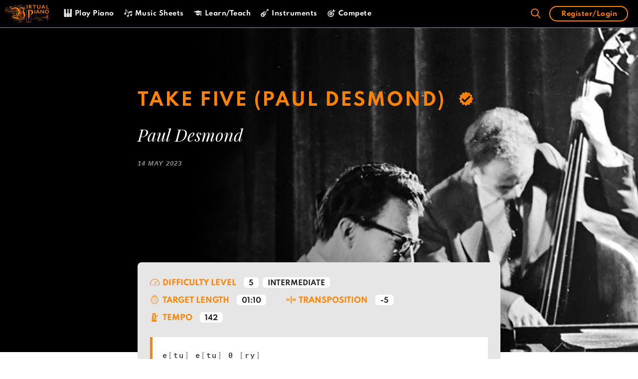

--- FILE ---
content_type: text/html; charset=UTF-8
request_url: https://virtualpiano.net/music-sheet/take-five-paul-desmond/
body_size: 115213
content:
<!DOCTYPE html>
<html lang="en-GB">
<head>
    <link rel="preconnect" href="connect.facebook.net">
    <link rel="dns-prefetch" href="connect.facebook.net">
    <link rel="preconnect" href="static.cloudflareinsights.com">
    <link rel="dns-prefetch" href="static.cloudflareinsights.com">
    <link rel="preconnect" href="googletagmanager.com">
    <link rel="dns-prefetch" href="googletagmanager.com">
    <link rel="preconnect" href="google-analytics.com">
    <link rel="dns-prefetch" href="google-analytics.com">
    <link rel="preconnect" href="cdnjs.cloudflare.com">
    <link rel="dns-prefetch" href="cdnjs.cloudflare.com">
    <link rel="preconnect" href="google-analytics.com">
    <link rel="dns-prefetch" href="google-analytics.com">
    <link rel="preconnect" href="cdn.jsdelivr.net">
    <link rel="dns-prefetch" href="cdn.jsdelivr.net">
    <link rel="preconnect" href="googletagservices.com">
    <link rel="dns-prefetch" href="googletagservices.com">
    <style>
        #site-navigation, #sticky-navigation {
            background: #000;
            border-bottom: 1px solid #FF8300;
        }
        .main-navigation {
            z-index: 100;
            padding: 0;
            clear: both;
            display: block;
        }
        .navigation-search {
            position: absolute;
            left: -99999px;
            pointer-events: none;
            visibility: hidden;
            z-index: 20;
            width: 100%;
            top: 0;
            transition: opacity 100ms ease-in-out;
            opacity: 0;
        }
        .main-navigation .mobile-bar-items {
            -webkit-box-ordinal-group: 3;
            -ms-flex-order: 2;
            order: 2;
            position: relative;
        }
        .main-navigation.has-branding .menu-toggle, .main-navigation.has-sticky-branding.navigation-stick .menu-toggle {
            -webkit-box-flex: 0;
            -ms-flex-positive: 0;
            flex-grow: 0;
            -webkit-box-ordinal-group: 4;
            -ms-flex-order: 3;
            order: 3;
            padding-right: 20px;
        }
        .loading p, .loading__pros {
            -webkit-transform: translateY(0px)!important;
            -ms-transform: translateY(0px)!important;
            transform: translateY(0px) !important;
            opacity: 1 !important;
            animation: initial !important;
        }
        @media (max-width: 1023px) {
            .main-navigation .menu-toggle, .main-navigation .mobile-bar-items, .sidebar-nav-mobile:not(#sticky-placeholder) {
                display: block;
            }
        }
        @media (max-width: 1023px){
            .main-navigation:not(.slideout-navigation) .inside-navigation {
                -ms-flex-wrap: wrap;
                flex-wrap: wrap;
                display: -webkit-box;
                display: -ms-flexbox;
                display: flex;
            }
            #site-navigation .top-bar {
                position: relative;
                display: block!important;
            }
        }
    </style>
	<meta charset="UTF-8">
	<link rel="profile" href="https://gmpg.org/xfn/11">

    <script>

        var current_user = {"current_user":{"data":{},"ID":0,"caps":[],"cap_key":null,"roles":[],"allcaps":[],"filter":null}}
        var user_meta = {"user_meta":false}
    </script>

	<meta name='robots' content='index, follow, max-image-preview:large, max-snippet:-1, max-video-preview:-1' />
<link rel="preload" href="https://virtualpiano.net/wp-content/plugins/rate-my-post/public/css/fonts/ratemypost.ttf" type="font/ttf" as="font" crossorigin="anonymous">
	<!-- This site is optimized with the Yoast SEO Premium plugin v24.5 (Yoast SEO v24.5) - https://yoast.com/wordpress/plugins/seo/ -->
	<title>Play Take Five (Paul Desmond) Music Sheet | Play on Virtual Piano</title>
	<meta name="description" content="Play Take Five (Paul Desmond) music sheet on Virtual Piano. Use your computer keyboard, mobile or tablet to play this song on Virtual Piano. It&#039;s fast, fun and simple." />
	<link rel="canonical" href="https://virtualpiano.net/music-sheet/take-five-paul-desmond/" />
	<meta property="og:locale" content="en_GB" />
	<meta property="og:type" content="article" />
	<meta property="og:title" content="Take Five (Paul Desmond)" />
	<meta property="og:description" content="Play Take Five (Paul Desmond) music sheet on Virtual Piano. Use your computer keyboard, mobile or tablet to play this song on Virtual Piano. It&#039;s fast, fun and simple." />
	<meta property="og:url" content="https://virtualpiano.net/music-sheet/take-five-paul-desmond/" />
	<meta property="og:site_name" content="Virtual Piano" />
	<meta property="article:publisher" content="https://www.facebook.com/VirtualPiano" />
	<meta property="article:modified_time" content="2023-05-14T19:10:13+00:00" />
	<meta property="og:image" content="https://virtualpiano.net/wp-content/uploads/2023/05/Take-Five-Paul-Desmond-Best-Online-Piano-Keyboard-Virtual-Piano.jpg" />
	<meta property="og:image:width" content="1200" />
	<meta property="og:image:height" content="1200" />
	<meta property="og:image:type" content="image/jpeg" />
	<meta name="twitter:card" content="summary_large_image" />
	<meta name="twitter:site" content="@bestpiano" />
	<meta name="twitter:label1" content="Estimated reading time" />
	<meta name="twitter:data1" content="1 minute" />
	<!-- / Yoast SEO Premium plugin. -->


<link rel="alternate" type="application/rss+xml" title="Virtual Piano &raquo; Feed" href="https://virtualpiano.net/feed/" />
<link rel="alternate" type="application/rss+xml" title="Virtual Piano &raquo; Comments Feed" href="https://virtualpiano.net/comments/feed/" />
<link rel='stylesheet' id='dashicons-css' href='https://virtualpiano.net/wp-includes/css/dashicons.min.css' type='text/css' media='all' />
<link rel='stylesheet' id='wp-block-library-css' href='https://virtualpiano.net/wp-includes/css/dist/block-library/style.min.css' type='text/css' media='all' />
<link rel='stylesheet' id='sensei-theme-blocks-css' href='https://virtualpiano.net/wp-content/plugins/sensei-lms/assets/dist/css/sensei-theme-blocks.css' type='text/css' media='all' />
<link rel='stylesheet' id='sensei-sidebar-mobile-menu-css' href='https://virtualpiano.net/wp-content/plugins/sensei-lms/assets/dist/css/sensei-course-theme/sidebar-mobile-menu.css' type='text/css' media='all' />
<style id='classic-theme-styles-inline-css' type='text/css'>
/*! This file is auto-generated */
.wp-block-button__link{color:#fff;background-color:#32373c;border-radius:9999px;box-shadow:none;text-decoration:none;padding:calc(.667em + 2px) calc(1.333em + 2px);font-size:1.125em}.wp-block-file__button{background:#32373c;color:#fff;text-decoration:none}
</style>
<style id='global-styles-inline-css' type='text/css'>
:root{--wp--preset--aspect-ratio--square: 1;--wp--preset--aspect-ratio--4-3: 4/3;--wp--preset--aspect-ratio--3-4: 3/4;--wp--preset--aspect-ratio--3-2: 3/2;--wp--preset--aspect-ratio--2-3: 2/3;--wp--preset--aspect-ratio--16-9: 16/9;--wp--preset--aspect-ratio--9-16: 9/16;--wp--preset--color--black: #000000;--wp--preset--color--cyan-bluish-gray: #abb8c3;--wp--preset--color--white: #ffffff;--wp--preset--color--pale-pink: #f78da7;--wp--preset--color--vivid-red: #cf2e2e;--wp--preset--color--luminous-vivid-orange: #ff6900;--wp--preset--color--luminous-vivid-amber: #fcb900;--wp--preset--color--light-green-cyan: #7bdcb5;--wp--preset--color--vivid-green-cyan: #00d084;--wp--preset--color--pale-cyan-blue: #8ed1fc;--wp--preset--color--vivid-cyan-blue: #0693e3;--wp--preset--color--vivid-purple: #9b51e0;--wp--preset--gradient--vivid-cyan-blue-to-vivid-purple: linear-gradient(135deg,rgba(6,147,227,1) 0%,rgb(155,81,224) 100%);--wp--preset--gradient--light-green-cyan-to-vivid-green-cyan: linear-gradient(135deg,rgb(122,220,180) 0%,rgb(0,208,130) 100%);--wp--preset--gradient--luminous-vivid-amber-to-luminous-vivid-orange: linear-gradient(135deg,rgba(252,185,0,1) 0%,rgba(255,105,0,1) 100%);--wp--preset--gradient--luminous-vivid-orange-to-vivid-red: linear-gradient(135deg,rgba(255,105,0,1) 0%,rgb(207,46,46) 100%);--wp--preset--gradient--very-light-gray-to-cyan-bluish-gray: linear-gradient(135deg,rgb(238,238,238) 0%,rgb(169,184,195) 100%);--wp--preset--gradient--cool-to-warm-spectrum: linear-gradient(135deg,rgb(74,234,220) 0%,rgb(151,120,209) 20%,rgb(207,42,186) 40%,rgb(238,44,130) 60%,rgb(251,105,98) 80%,rgb(254,248,76) 100%);--wp--preset--gradient--blush-light-purple: linear-gradient(135deg,rgb(255,206,236) 0%,rgb(152,150,240) 100%);--wp--preset--gradient--blush-bordeaux: linear-gradient(135deg,rgb(254,205,165) 0%,rgb(254,45,45) 50%,rgb(107,0,62) 100%);--wp--preset--gradient--luminous-dusk: linear-gradient(135deg,rgb(255,203,112) 0%,rgb(199,81,192) 50%,rgb(65,88,208) 100%);--wp--preset--gradient--pale-ocean: linear-gradient(135deg,rgb(255,245,203) 0%,rgb(182,227,212) 50%,rgb(51,167,181) 100%);--wp--preset--gradient--electric-grass: linear-gradient(135deg,rgb(202,248,128) 0%,rgb(113,206,126) 100%);--wp--preset--gradient--midnight: linear-gradient(135deg,rgb(2,3,129) 0%,rgb(40,116,252) 100%);--wp--preset--font-size--small: 13px;--wp--preset--font-size--medium: 20px;--wp--preset--font-size--large: 36px;--wp--preset--font-size--x-large: 42px;--wp--preset--spacing--20: 0.44rem;--wp--preset--spacing--30: 0.67rem;--wp--preset--spacing--40: 1rem;--wp--preset--spacing--50: 1.5rem;--wp--preset--spacing--60: 2.25rem;--wp--preset--spacing--70: 3.38rem;--wp--preset--spacing--80: 5.06rem;--wp--preset--shadow--natural: 6px 6px 9px rgba(0, 0, 0, 0.2);--wp--preset--shadow--deep: 12px 12px 50px rgba(0, 0, 0, 0.4);--wp--preset--shadow--sharp: 6px 6px 0px rgba(0, 0, 0, 0.2);--wp--preset--shadow--outlined: 6px 6px 0px -3px rgba(255, 255, 255, 1), 6px 6px rgba(0, 0, 0, 1);--wp--preset--shadow--crisp: 6px 6px 0px rgba(0, 0, 0, 1);}:where(.is-layout-flex){gap: 0.5em;}:where(.is-layout-grid){gap: 0.5em;}body .is-layout-flex{display: flex;}.is-layout-flex{flex-wrap: wrap;align-items: center;}.is-layout-flex > :is(*, div){margin: 0;}body .is-layout-grid{display: grid;}.is-layout-grid > :is(*, div){margin: 0;}:where(.wp-block-columns.is-layout-flex){gap: 2em;}:where(.wp-block-columns.is-layout-grid){gap: 2em;}:where(.wp-block-post-template.is-layout-flex){gap: 1.25em;}:where(.wp-block-post-template.is-layout-grid){gap: 1.25em;}.has-black-color{color: var(--wp--preset--color--black) !important;}.has-cyan-bluish-gray-color{color: var(--wp--preset--color--cyan-bluish-gray) !important;}.has-white-color{color: var(--wp--preset--color--white) !important;}.has-pale-pink-color{color: var(--wp--preset--color--pale-pink) !important;}.has-vivid-red-color{color: var(--wp--preset--color--vivid-red) !important;}.has-luminous-vivid-orange-color{color: var(--wp--preset--color--luminous-vivid-orange) !important;}.has-luminous-vivid-amber-color{color: var(--wp--preset--color--luminous-vivid-amber) !important;}.has-light-green-cyan-color{color: var(--wp--preset--color--light-green-cyan) !important;}.has-vivid-green-cyan-color{color: var(--wp--preset--color--vivid-green-cyan) !important;}.has-pale-cyan-blue-color{color: var(--wp--preset--color--pale-cyan-blue) !important;}.has-vivid-cyan-blue-color{color: var(--wp--preset--color--vivid-cyan-blue) !important;}.has-vivid-purple-color{color: var(--wp--preset--color--vivid-purple) !important;}.has-black-background-color{background-color: var(--wp--preset--color--black) !important;}.has-cyan-bluish-gray-background-color{background-color: var(--wp--preset--color--cyan-bluish-gray) !important;}.has-white-background-color{background-color: var(--wp--preset--color--white) !important;}.has-pale-pink-background-color{background-color: var(--wp--preset--color--pale-pink) !important;}.has-vivid-red-background-color{background-color: var(--wp--preset--color--vivid-red) !important;}.has-luminous-vivid-orange-background-color{background-color: var(--wp--preset--color--luminous-vivid-orange) !important;}.has-luminous-vivid-amber-background-color{background-color: var(--wp--preset--color--luminous-vivid-amber) !important;}.has-light-green-cyan-background-color{background-color: var(--wp--preset--color--light-green-cyan) !important;}.has-vivid-green-cyan-background-color{background-color: var(--wp--preset--color--vivid-green-cyan) !important;}.has-pale-cyan-blue-background-color{background-color: var(--wp--preset--color--pale-cyan-blue) !important;}.has-vivid-cyan-blue-background-color{background-color: var(--wp--preset--color--vivid-cyan-blue) !important;}.has-vivid-purple-background-color{background-color: var(--wp--preset--color--vivid-purple) !important;}.has-black-border-color{border-color: var(--wp--preset--color--black) !important;}.has-cyan-bluish-gray-border-color{border-color: var(--wp--preset--color--cyan-bluish-gray) !important;}.has-white-border-color{border-color: var(--wp--preset--color--white) !important;}.has-pale-pink-border-color{border-color: var(--wp--preset--color--pale-pink) !important;}.has-vivid-red-border-color{border-color: var(--wp--preset--color--vivid-red) !important;}.has-luminous-vivid-orange-border-color{border-color: var(--wp--preset--color--luminous-vivid-orange) !important;}.has-luminous-vivid-amber-border-color{border-color: var(--wp--preset--color--luminous-vivid-amber) !important;}.has-light-green-cyan-border-color{border-color: var(--wp--preset--color--light-green-cyan) !important;}.has-vivid-green-cyan-border-color{border-color: var(--wp--preset--color--vivid-green-cyan) !important;}.has-pale-cyan-blue-border-color{border-color: var(--wp--preset--color--pale-cyan-blue) !important;}.has-vivid-cyan-blue-border-color{border-color: var(--wp--preset--color--vivid-cyan-blue) !important;}.has-vivid-purple-border-color{border-color: var(--wp--preset--color--vivid-purple) !important;}.has-vivid-cyan-blue-to-vivid-purple-gradient-background{background: var(--wp--preset--gradient--vivid-cyan-blue-to-vivid-purple) !important;}.has-light-green-cyan-to-vivid-green-cyan-gradient-background{background: var(--wp--preset--gradient--light-green-cyan-to-vivid-green-cyan) !important;}.has-luminous-vivid-amber-to-luminous-vivid-orange-gradient-background{background: var(--wp--preset--gradient--luminous-vivid-amber-to-luminous-vivid-orange) !important;}.has-luminous-vivid-orange-to-vivid-red-gradient-background{background: var(--wp--preset--gradient--luminous-vivid-orange-to-vivid-red) !important;}.has-very-light-gray-to-cyan-bluish-gray-gradient-background{background: var(--wp--preset--gradient--very-light-gray-to-cyan-bluish-gray) !important;}.has-cool-to-warm-spectrum-gradient-background{background: var(--wp--preset--gradient--cool-to-warm-spectrum) !important;}.has-blush-light-purple-gradient-background{background: var(--wp--preset--gradient--blush-light-purple) !important;}.has-blush-bordeaux-gradient-background{background: var(--wp--preset--gradient--blush-bordeaux) !important;}.has-luminous-dusk-gradient-background{background: var(--wp--preset--gradient--luminous-dusk) !important;}.has-pale-ocean-gradient-background{background: var(--wp--preset--gradient--pale-ocean) !important;}.has-electric-grass-gradient-background{background: var(--wp--preset--gradient--electric-grass) !important;}.has-midnight-gradient-background{background: var(--wp--preset--gradient--midnight) !important;}.has-small-font-size{font-size: var(--wp--preset--font-size--small) !important;}.has-medium-font-size{font-size: var(--wp--preset--font-size--medium) !important;}.has-large-font-size{font-size: var(--wp--preset--font-size--large) !important;}.has-x-large-font-size{font-size: var(--wp--preset--font-size--x-large) !important;}
:where(.wp-block-post-template.is-layout-flex){gap: 1.25em;}:where(.wp-block-post-template.is-layout-grid){gap: 1.25em;}
:where(.wp-block-columns.is-layout-flex){gap: 2em;}:where(.wp-block-columns.is-layout-grid){gap: 2em;}
:root :where(.wp-block-pullquote){font-size: 1.5em;line-height: 1.6;}
</style>
<link rel='stylesheet' id='ai-aos-css' href='https://virtualpiano.net/wp-content/plugins/ad-inserter-pro/includes/aos/ai-aos.css' type='text/css' media='all' />
<link rel='stylesheet' id='css/e2pdf.frontend.global-css' href='https://virtualpiano.net/wp-content/plugins/e2pdf/css/e2pdf.frontend.global.css' type='text/css' media='all' />
<link rel='stylesheet' id='ihc_front_end_style-css' href='https://virtualpiano.net/wp-content/plugins/indeed-membership-pro/assets/css/style.min.css' type='text/css' media='all' />
<link rel='stylesheet' id='ihc_templates_style-css' href='https://virtualpiano.net/wp-content/plugins/indeed-membership-pro/assets/css/templates.min.css' type='text/css' media='all' />
<link rel='stylesheet' id='rate-my-post-css' href='https://virtualpiano.net/wp-content/plugins/rate-my-post/public/css/rate-my-post.css' type='text/css' media='all' />
<link rel='stylesheet' id='module-frontend-css' href='https://virtualpiano.net/wp-content/plugins/sensei-lms/assets/dist/css/modules-frontend.css' type='text/css' media='all' />
<link rel='stylesheet' id='pages-frontend-css' href='https://virtualpiano.net/wp-content/plugins/sensei-lms/assets/dist/css/pages-frontend.css' type='text/css' media='all' />
<link rel='stylesheet' id='sensei-frontend-css' href='https://virtualpiano.net/wp-content/plugins/sensei-lms/assets/dist/css/frontend.css' type='text/css' media='screen' />
<link rel='stylesheet' id='taxonomy-image-plugin-public-css' href='https://virtualpiano.net/wp-content/plugins/taxonomy-images/css/style.css' type='text/css' media='screen' />
<link rel='stylesheet' id='generate-style-css' href='https://virtualpiano.net/wp-content/themes/generatepress/css/all.min.css' type='text/css' media='all' />
<style id='generate-style-inline-css' type='text/css'>
body{background-color:#efefef;color:#3a3a3a;}a, a:visited{color:#ff8300;}a:hover, a:focus, a:active{color:#000000;}body .grid-container{max-width:1505px;}.wp-block-group__inner-container{max-width:1505px;margin-left:auto;margin-right:auto;}body, button, input, select, textarea{font-family:"Spartan";font-size:14px;}body{line-height:1.8;}.entry-content > [class*="wp-block-"]:not(:last-child){margin-bottom:1.5em;}.main-title{font-size:25px;}.main-navigation .main-nav ul ul li a{font-size:14px;}.widget-title{font-family:"Spartan";font-weight:500;}button:not(.menu-toggle),html input[type="button"],input[type="reset"],input[type="submit"],.button,.button:visited,.wp-block-button .wp-block-button__link{font-family:"Spartan";}h1{font-family:"Spartan";font-weight:600;font-size:45px;}h2{font-family:"Spartan";font-weight:600;}h3{font-family:"Spartan";font-weight:600;}h4{font-family:"Playfair Display";font-weight:400;font-size:26px;}h5{font-family:"Spartan";font-weight:600;font-size:12px;}h6{font-family:"Roboto Mono";font-size:14px;}@media (max-width:768px){.main-title{font-size:30px;}h1{font-size:30px;}h2{font-size:25px;}}.top-bar{background-color:#636363;color:#ffffff;}.top-bar a,.top-bar a:visited{color:#ffffff;}.top-bar a:hover{color:#303030;}.site-header{background-color:#ffffff;color:#3a3a3a;}.site-header a,.site-header a:visited{color:#3a3a3a;}.main-title a,.main-title a:hover,.main-title a:visited{color:#ffffff;}.site-description{color:#757575;}.main-navigation,.main-navigation ul ul{background-color:rgba(0,0,0,0.9);}.main-navigation .main-nav ul li a,.menu-toggle{color:#ffffff;}.main-navigation .main-nav ul li:hover > a,.main-navigation .main-nav ul li:focus > a, .main-navigation .main-nav ul li.sfHover > a{color:#ff8300;background-color:#000000;}button.menu-toggle:hover,button.menu-toggle:focus,.main-navigation .mobile-bar-items a,.main-navigation .mobile-bar-items a:hover,.main-navigation .mobile-bar-items a:focus{color:#ffffff;}.main-navigation .main-nav ul li[class*="current-menu-"] > a{color:#ff8300;background-color:#000000;}.main-navigation .main-nav ul li[class*="current-menu-"] > a:hover,.main-navigation .main-nav ul li[class*="current-menu-"].sfHover > a{color:#ff8300;background-color:#000000;}.navigation-search input[type="search"],.navigation-search input[type="search"]:active, .navigation-search input[type="search"]:focus, .main-navigation .main-nav ul li.search-item.active > a{color:#ff8300;background-color:#000000;}.main-navigation ul ul{background-color:#3f3f3f;}.main-navigation .main-nav ul ul li a{color:#ffffff;}.main-navigation .main-nav ul ul li:hover > a,.main-navigation .main-nav ul ul li:focus > a,.main-navigation .main-nav ul ul li.sfHover > a{color:#ffffff;background-color:#4f4f4f;}.main-navigation .main-nav ul ul li[class*="current-menu-"] > a{color:#ffffff;background-color:#4f4f4f;}.main-navigation .main-nav ul ul li[class*="current-menu-"] > a:hover,.main-navigation .main-nav ul ul li[class*="current-menu-"].sfHover > a{color:#ffffff;background-color:#4f4f4f;}.separate-containers .inside-article, .separate-containers .comments-area, .separate-containers .page-header, .one-container .container, .separate-containers .paging-navigation, .inside-page-header{background-color:#ffffff;}.entry-meta{color:#595959;}.entry-meta a,.entry-meta a:visited{color:#595959;}.entry-meta a:hover{color:#db6623;}.sidebar .widget{background-color:#ffffff;}.sidebar .widget .widget-title{color:#000000;}.footer-widgets{color:#ffffff;background-color:#ffffff;}.footer-widgets a,.footer-widgets a:visited{color:#ffffff;}.footer-widgets a:hover{color:#ff8300;}.footer-widgets .widget-title{color:#ff8300;}.site-info{color:#000000;background-color:#e6e6e6;}.site-info a,.site-info a:visited{color:#0c0c0c;}.site-info a:hover{color:#606060;}.footer-bar .widget_nav_menu .current-menu-item a{color:#606060;}input[type="text"],input[type="email"],input[type="url"],input[type="password"],input[type="search"],input[type="tel"],input[type="number"],textarea,select{color:#666666;background-color:#fafafa;border-color:#cccccc;}input[type="text"]:focus,input[type="email"]:focus,input[type="url"]:focus,input[type="password"]:focus,input[type="search"]:focus,input[type="tel"]:focus,input[type="number"]:focus,textarea:focus,select:focus{color:#666666;background-color:#ffffff;border-color:#bfbfbf;}button,html input[type="button"],input[type="reset"],input[type="submit"],a.button,a.button:visited,a.wp-block-button__link:not(.has-background){color:#ffffff;background-color:#666666;}button:hover,html input[type="button"]:hover,input[type="reset"]:hover,input[type="submit"]:hover,a.button:hover,button:focus,html input[type="button"]:focus,input[type="reset"]:focus,input[type="submit"]:focus,a.button:focus,a.wp-block-button__link:not(.has-background):active,a.wp-block-button__link:not(.has-background):focus,a.wp-block-button__link:not(.has-background):hover{color:#ffffff;background-color:#3f3f3f;}.generate-back-to-top,.generate-back-to-top:visited{background-color:rgba( 0,0,0,0.4 );color:#ffffff;}.generate-back-to-top:hover,.generate-back-to-top:focus{background-color:rgba( 0,0,0,0.6 );color:#ffffff;}.entry-content .alignwide, body:not(.no-sidebar) .entry-content .alignfull{margin-left:-40px;width:calc(100% + 80px);max-width:calc(100% + 80px);}.main-navigation .main-nav ul li a,.menu-toggle,.main-navigation .mobile-bar-items a{line-height:55px;}.navigation-search input{height:55px;}.rtl .menu-item-has-children .dropdown-menu-toggle{padding-left:20px;}.rtl .main-navigation .main-nav ul li.menu-item-has-children > a{padding-right:20px;}@media (max-width:768px){.separate-containers .inside-article, .separate-containers .comments-area, .separate-containers .page-header, .separate-containers .paging-navigation, .one-container .site-content, .inside-page-header, .wp-block-group__inner-container{padding:30px;}.entry-content .alignwide, body:not(.no-sidebar) .entry-content .alignfull{margin-left:-30px;width:calc(100% + 60px);max-width:calc(100% + 60px);}}.one-container .sidebar .widget{padding:0px;}/* End cached CSS */@media (max-width: 1023px){.main-navigation .menu-toggle,.main-navigation .mobile-bar-items,.sidebar-nav-mobile:not(#sticky-placeholder){display:block;}.main-navigation ul,.gen-sidebar-nav{display:none;}[class*="nav-float-"] .site-header .inside-header > *{float:none;clear:both;}}@font-face {font-family: "GeneratePress";src:  url("https://virtualpiano.net/wp-content/themes/generatepress/fonts/generatepress.eot");src:  url("https://virtualpiano.net/wp-content/themes/generatepress/fonts/generatepress.eot#iefix") format("embedded-opentype"),  url("https://virtualpiano.net/wp-content/themes/generatepress/fonts/generatepress.woff2") format("woff2"),  url("https://virtualpiano.net/wp-content/themes/generatepress/fonts/generatepress.woff") format("woff"),  url("https://virtualpiano.net/wp-content/themes/generatepress/fonts/generatepress.ttf") format("truetype"),  url("https://virtualpiano.net/wp-content/themes/generatepress/fonts/generatepress.svg#GeneratePress") format("svg");font-weight: normal;font-style: normal;font-display: swap;}.main-navigation .slideout-toggle a:before,.slide-opened .slideout-overlay .slideout-exit:before {font-family: GeneratePress;}.slideout-navigation .dropdown-menu-toggle:before {content: "\f107" !important;}.slideout-navigation .sfHover > a .dropdown-menu-toggle:before {content: "\f106" !important;}
.navigation-branding .main-title{font-weight:bold;text-transform:none;font-size:25px;}@media (max-width: 1023px){.navigation-branding .main-title{font-size:30px;}}
.main-navigation .main-nav ul li a,.menu-toggle,.main-navigation .mobile-bar-items a{transition: line-height 300ms ease}.fl-builder-edit .navigation-stick {z-index: 10 !important;}.main-navigation.toggled .main-nav > ul{background-color: rgba(0,0,0,0.9)}
.post-image, .page-content, .entry-content, .entry-summary, footer.entry-meta{margin-top:1.9em;}.post-image-above-header .inside-article div.featured-image, .post-image-above-header .inside-article div.post-image{margin-bottom:1.9em;}
</style>
<link rel='stylesheet' id='generate-blog-css' href='https://virtualpiano.net/wp-content/plugins/gp-premium/blog/functions/css/style-min.css' type='text/css' media='all' />
<link rel='stylesheet' id='generate-sticky-css' href='https://virtualpiano.net/wp-content/plugins/gp-premium/menu-plus/functions/css/sticky.min.css' type='text/css' media='all' />
<link rel='stylesheet' id='generate-navigation-branding-css' href='https://virtualpiano.net/wp-content/plugins/gp-premium/menu-plus/functions/css/navigation-branding.min.css' type='text/css' media='all' />
<style id='generate-navigation-branding-inline-css' type='text/css'>
.navigation-branding img, .site-logo.mobile-header-logo img{height:55px;width:auto;}.navigation-branding .main-title{line-height:55px;}@media (max-width: 1515px){#site-navigation .navigation-branding, #sticky-navigation .navigation-branding{margin-left:10px;}}@media (max-width: 1023px){.main-navigation:not(.slideout-navigation) .main-nav{-ms-flex:0 0 100%;flex:0 0 100%;}.main-navigation:not(.slideout-navigation) .inside-navigation{-ms-flex-wrap:wrap;flex-wrap:wrap;display:-webkit-box;display:-ms-flexbox;display:flex;}.nav-aligned-center .navigation-branding, .nav-aligned-left .navigation-branding{margin-right:auto;}.nav-aligned-center  .main-navigation.has-branding:not(.slideout-navigation) .inside-navigation .main-nav,.nav-aligned-center  .main-navigation.has-sticky-branding.navigation-stick .inside-navigation .main-nav,.nav-aligned-left  .main-navigation.has-branding:not(.slideout-navigation) .inside-navigation .main-nav,.nav-aligned-left  .main-navigation.has-sticky-branding.navigation-stick .inside-navigation .main-nav{margin-right:0px;}}
</style>
<link rel='stylesheet' id='pp-animate-css' href='https://virtualpiano.net/wp-content/plugins/bbpowerpack/assets/css/animate.min.css' type='text/css' media='all' />
<script type="text/javascript" src="https://virtualpiano.net/wp-includes/js/jquery/jquery3.5.1.min.js" id="jquery-js"></script>
<script type="text/javascript" id="ihc-front_end_js-js-extra">
/* <![CDATA[ */
var ihc_translated_labels = {"delete_level":"WARNING: By cancelling your subscription, you will not receive a refund and your account will be deleted with immediate effect. You will no longer have access to your account or premium features. Are you sure you want to cancel your subscription and delete your account now?","cancel_level":"WARNING: By deleting your account, you will not receive a refund and your subscription will be cancelled with immediate effect. You will no longer have access to your account or premium features. Are you sure you want to delete your account and subscription now?","vp_cancel_level":"WARNING: By cancelling level access, you will not receive a refund, and access to the selected levels will be revoked with immediate effect. You will no longer have access to the levels you are cancelling. Are you sure you want to cancel level access now?","vp_cancel_membership":"WARNING: By deleting your account, you will not receive a refund and your subscription will be cancelled with immediate effect. You will no longer have access to your account or premium features. Are you sure you want to delete your account and subscription now?"};
/* ]]> */
</script>
<script type="text/javascript" src="https://virtualpiano.net/wp-content/plugins/indeed-membership-pro/assets/js/functions.min.js" id="ihc-front_end_js-js"></script>
<script type="text/javascript" id="ihc-front_end_js-js-after">
/* <![CDATA[ */
var ihc_site_url='https://virtualpiano.net';
var ihc_plugin_url='https://virtualpiano.net/wp-content/plugins/indeed-membership-pro/';
var ihc_ajax_url='https://virtualpiano.net/wp-admin/admin-ajax.php';
var ihcStripeMultiply='100';
/* ]]> */
</script>
<script type="text/javascript" id="BENrueeg_RUE-not_file_js-js-extra">
/* <![CDATA[ */
var BENrueeg_RUE_js_Params = {"is_field_name_removed":""};
/* ]]> */
</script>
<link rel="https://api.w.org/" href="https://virtualpiano.net/wp-json/" /><link rel="alternate" title="JSON" type="application/json" href="https://virtualpiano.net/wp-json/wp/v2/music_sheet/28895" /><link rel="EditURI" type="application/rsd+xml" title="RSD" href="https://virtualpiano.net/xmlrpc.php?rsd" />
<meta name="generator" content="WordPress 6.6.4" />
<link rel='shortlink' href='https://virtualpiano.net/?p=28895' />
<link rel="alternate" title="oEmbed (JSON)" type="application/json+oembed" href="https://virtualpiano.net/wp-json/oembed/1.0/embed?url=https%3A%2F%2Fvirtualpiano.net%2Fmusic-sheet%2Ftake-five-paul-desmond%2F" />
<link rel="alternate" title="oEmbed (XML)" type="text/xml+oembed" href="https://virtualpiano.net/wp-json/oembed/1.0/embed?url=https%3A%2F%2Fvirtualpiano.net%2Fmusic-sheet%2Ftake-five-paul-desmond%2F&#038;format=xml" />
		<script>
			var bb_powerpack = {
				search_term: '',
				version: '2.33.1',
				getAjaxUrl: function() { return atob( 'aHR0cHM6Ly92aXJ0dWFscGlhbm8ubmV0L3dwLWFkbWluL2FkbWluLWFqYXgucGhw' ); },
				callback: function() {}
			};
		</script>
		<meta name='ump-hash' content='MTMuMHwyMDI1MDIyMHwx'><meta name='ump-token' content='a1c1a87e9d'>		<style>
			:root {
						}
		</style>
			<style>
		.class_gwp_my_template_file {
			cursor:help;
		}
	</style>
	<script>document.documentElement.className += " js";</script>
<meta name="viewport" content="width=device-width, initial-scale=1">

<script type="application/ld+json" class="saswp-schema-markup-output">
[{"@context":"https:\/\/schema.org\/","@graph":[{"@context":"https:\/\/schema.org\/","@type":"SiteNavigationElement","@id":"https:\/\/virtualpiano.net#VP MAIN MENU","name":"Play Piano","url":"https:\/\/virtualpiano.net\/"},{"@context":"https:\/\/schema.org\/","@type":"SiteNavigationElement","@id":"https:\/\/virtualpiano.net#VP MAIN MENU","name":"Music Sheets","url":"https:\/\/virtualpiano.net\/music-sheets\/"},{"@context":"https:\/\/schema.org\/","@type":"SiteNavigationElement","@id":"https:\/\/virtualpiano.net#VP MAIN MENU","name":"Learn\/Teach","url":"https:\/\/virtualpiano.net\/virtual-music-education\/"},{"@context":"https:\/\/schema.org\/","@type":"SiteNavigationElement","@id":"https:\/\/virtualpiano.net#VP MAIN MENU","name":"Instruments","url":"https:\/\/virtualpiano.net\/virtual-music-instruments\/"},{"@context":"https:\/\/schema.org\/","@type":"SiteNavigationElement","@id":"https:\/\/virtualpiano.net#VP MAIN MENU","name":"Compete","url":"https:\/\/virtualpiano.net\/worlds-best-online-pianists\/"}]}]
</script>

<!-- start Simple Custom CSS and JS -->
<script type="text/javascript">
/* Default comment here */ 

(()=>{"use strict";var t={455:(t,e,n)=>{n.d(e,{Z:()=>c});var r=n(81),o=n.n(r),i=n(645),a=n.n(i)()(o());a.push([t.id,'div._2e0r68{position:fixed;top:0;left:0;width:100%;height:100%;background:rgba(0,0,0,.4);z-index:999999}div._2e0r68 *{box-sizing:border-box}div._2e0r68 div._1b2ogky{position:fixed;top:50%;left:50%;transform:translate(-50%, -50%);display:flex;flex-direction:column;justify-content:flex-start;min-height:25vh;width:50%;background-color:#fff;border:none;border-radius:1em;box-shadow:0 0 10px rgba(0,0,0,.3);text-align:center;font-size:13px;font-family:Arial,Helvetica,sans-serif;font-weight:bold;line-height:2;color:#000}div._2e0r68 div._1b2ogky *:before,div._2e0r68 div._1b2ogky *:after{content:"";display:none}@media screen and (max-width: 479px){div._2e0r68 div._1b2ogky{font-size:13px;width:90%}}@media screen and (min-width: 480px){div._2e0r68 div._1b2ogky{font-size:14px;width:80%}}@media screen and (min-width: 608px){div._2e0r68 div._1b2ogky{font-size:14px;width:70%}}@media screen and (min-width: 960px){div._2e0r68 div._1b2ogky{font-size:16px;width:70%}}@media screen and (min-width: 1200px){div._2e0r68 div._1b2ogky{font-size:16px;width:840px}}div._2e0r68 div._1b2ogky header{width:100%;background-color:rgba(0,0,0,0);border:0;color:inherit;display:block;font-size:1em;font-family:inherit;letter-spacing:normal;margin:0;opacity:1;outline:none;padding:1em 2em;position:static;text-align:center}div._2e0r68 div._1b2ogky header img{display:inline;margin:0 0 16px 0;padding:0;max-width:240px;max-height:60px}div._2e0r68 div._1b2ogky header h2{display:block;line-height:1.3;padding:0;font-family:inherit;font-weight:normal;font-style:normal;text-decoration:initial;text-align:center;font-size:1.75em;margin:0;color:inherit}div._2e0r68 div._1b2ogky header h2:not(img+*){margin-top:30px}div._2e0r68 div._1b2ogky header span._1nqoz2x{position:absolute;top:0;right:15px;font-size:2em;font-weight:normal;cursor:pointer;color:inherit}div._2e0r68 div._1b2ogky header span._1nqoz2x:hover{filter:brightness(115%)}div._2e0r68 div._1b2ogky section{width:100%;margin:0;padding:1em 2em;text-align:center;font-family:inherit;color:inherit;background:rgba(0,0,0,0)}div._2e0r68 div._1b2ogky section p{display:block;margin:0 0 1em 0;line-height:1.5;text-align:center;font-size:1em;font-family:inherit;color:inherit;overflow-wrap:break-word;font-weight:normal;font-style:normal;text-decoration:initial}div._2e0r68 div._1b2ogky section p:last-of-type{margin:0 0 1.5em 0}div._2e0r68 div._1b2ogky section._1xdvsbr{display:block}div._2e0r68 div._1b2ogky section._1xdvsbr._1pj3vdw{display:none}div._2e0r68 div._1b2ogky section._1xdvsbr a._13tfy34._1lvrymu{color:var(--_1lvrymu)}div._2e0r68 div._1b2ogky section._1xdvsbr a._13tfy34.wk16bl{text-decoration:var(--wk16bl)}div._2e0r68 div._1b2ogky section._1xdvsbr a._13tfy34._19y5qcd:visited{color:var(--_19y5qcd)}div._2e0r68 div._1b2ogky section._1xdvsbr div.rdgum{display:block;margin:.75em;padding:0;width:100%}div._2e0r68 div._1b2ogky section._1xdvsbr div.rdgum p._9mphuf{max-width:80%;margin:0 auto;padding:0;font-size:.85em;color:inherit;font-style:normal;font-weight:normal;cursor:pointer}div._2e0r68 div._1b2ogky section._1k58580{display:block}div._2e0r68 div._1b2ogky section._1k58580._1pj3vdw{display:none}div._2e0r68 div._1b2ogky section._1k58580 h4.uf9kgo{color:inherit;text-align:initial;font-weight:normal;font-family:inherit;font-size:1.125em;margin:0 0 .5em .5em}div._2e0r68 div._1b2ogky section._1k58580 div._19n4yzh{display:flex;margin:1.5em 0}div._2e0r68 div._1b2ogky section._1k58580 div._19n4yzh ul._58fy7d{max-height:300px;flex:2;list-style:none;overflow-y:auto;margin:0 1em 0 0;padding-inline-start:0}@media screen and (min-width: 608px){div._2e0r68 div._1b2ogky section._1k58580 div._19n4yzh ul._58fy7d{flex:1;margin:0 2em 0 0}}div._2e0r68 div._1b2ogky section._1k58580 div._19n4yzh ul._58fy7d li{padding:.75em;cursor:pointer;background:rgba(0,0,0,.05);font-weight:bold}div._2e0r68 div._1b2ogky section._1k58580 div._19n4yzh ul._58fy7d li:hover{background:rgba(0,0,0,.075)}div._2e0r68 div._1b2ogky section._1k58580 div._19n4yzh ul._58fy7d li._6e9e46{color:var(--yoe4ap);background:var(--_1ewp903)}div._2e0r68 div._1b2ogky section._1k58580 div._19n4yzh div.p2mxrr{max-height:300px;overflow-y:auto;flex:3;display:flex;flex-direction:column;justify-content:space-between;text-align:initial}div._2e0r68 div._1b2ogky section._1k58580 div._19n4yzh div.p2mxrr ol.q2hp99{display:none;list-style-type:decimal;text-align:initial;padding:0;margin:0 2em;font-weight:normal}div._2e0r68 div._1b2ogky section._1k58580 div._19n4yzh div.p2mxrr ol.q2hp99._6e9e46{display:block}div._2e0r68 div._1b2ogky section._1k58580 div._19n4yzh div.p2mxrr p{margin:1em 0 0;text-align:inherit;font-style:italic}div._2e0r68 div._1b2ogky section._1k58580 button._1o7gsl9{font-size:1em;text-transform:initial}div._2e0r68 div._1b2ogky button.bhanyf{width:auto;height:auto;max-width:90%;cursor:pointer;display:inline-block;letter-spacing:normal;margin:.75em;opacity:1;outline:none;overflow-wrap:break-word;font-family:inherit;font-weight:normal;font-style:normal;text-decoration:initial;text-transform:uppercase;text-align:center;color:#fff;font-size:1.15em;padding:.75em 2em;padding-inline:2em;padding-block:.75em;line-height:normal;background:#40c28a;border:none;border-radius:.25em;box-shadow:none}div._2e0r68 div._1b2ogky button.bhanyf:hover{filter:brightness(115%);box-shadow:none}div._2e0r68 div._1b2ogky a._12lup48{height:50px;width:50px;position:absolute;bottom:5px;right:5px}div._2e0r68 div._1b2ogky a._12lup48 img{position:initial;height:100%;width:100%;filter:drop-shadow(1px 1px 1px var(--_1eijn4x))}',""]);const c=a},645:t=>{t.exports=function(t){var e=[];return e.toString=function(){return this.map((function(e){var n="",r=void 0!==e[5];return e[4]&&(n+="@supports (".concat(e[4],") {")),e[2]&&(n+="@media ".concat(e[2]," {")),r&&(n+="@layer".concat(e[5].length>0?" ".concat(e[5]):""," {")),n+=t(e),r&&(n+="}"),e[2]&&(n+="}"),e[4]&&(n+="}"),n})).join("")},e.i=function(t,n,r,o,i){"string"==typeof t&&(t=[[null,t,void 0]]);var a={};if(r)for(var c=0;c<this.length;c++){var s=this[c][0];null!=s&&(a[s]=!0)}for(var l=0;l<t.length;l++){var u=[].concat(t[l]);r&&a[u[0]]||(void 0!==i&&(void 0===u[5]||(u[1]="@layer".concat(u[5].length>0?" ".concat(u[5]):""," {").concat(u[1],"}")),u[5]=i),n&&(u[2]?(u[1]="@media ".concat(u[2]," {").concat(u[1],"}"),u[2]=n):u[2]=n),o&&(u[4]?(u[1]="@supports (".concat(u[4],") {").concat(u[1],"}"),u[4]=o):u[4]="".concat(o)),e.push(u))}},e}},81:t=>{t.exports=function(t){return t[1]}},379:t=>{var e=[];function n(t){for(var n=-1,r=0;r<e.length;r++)if(e[r].identifier===t){n=r;break}return n}function r(t,r){for(var i={},a=[],c=0;c<t.length;c++){var s=t[c],l=r.base?s[0]+r.base:s[0],u=i[l]||0,d="".concat(l," ").concat(u);i[l]=u+1;var f=n(d),h={css:s[1],media:s[2],sourceMap:s[3],supports:s[4],layer:s[5]};if(-1!==f)e[f].references++,e[f].updater(h);else{var p=o(h,r);r.byIndex=c,e.splice(c,0,{identifier:d,updater:p,references:1})}a.push(d)}return a}function o(t,e){var n=e.domAPI(e);n.update(t);return function(e){if(e){if(e.css===t.css&&e.media===t.media&&e.sourceMap===t.sourceMap&&e.supports===t.supports&&e.layer===t.layer)return;n.update(t=e)}else n.remove()}}t.exports=function(t,o){var i=r(t=t||[],o=o||{});return function(t){t=t||[];for(var a=0;a<i.length;a++){var c=n(i[a]);e[c].references--}for(var s=r(t,o),l=0;l<i.length;l++){var u=n(i[l]);0===e[u].references&&(e[u].updater(),e.splice(u,1))}i=s}}},569:t=>{var e={};t.exports=function(t,n){var r=function(t){if(void 0===e[t]){var n=document.querySelector(t);if(window.HTMLIFrameElement&&n instanceof window.HTMLIFrameElement)try{n=n.contentDocument.head}catch(t){n=null}e[t]=n}return e[t]}(t);if(!r)throw new Error("Couldn't find a style target. This probably means that the value for the 'insert' parameter is invalid.");r.appendChild(n)}},216:t=>{t.exports=function(t){var e=document.createElement("style");return t.setAttributes(e,t.attributes),t.insert(e,t.options),e}},565:(t,e,n)=>{t.exports=function(t){var e=n.nc;e&&t.setAttribute("nonce",e)}},795:t=>{t.exports=function(t){if("undefined"==typeof document)return{update:function(){},remove:function(){}};var e=t.insertStyleElement(t);return{update:function(n){!function(t,e,n){var r="";n.supports&&(r+="@supports (".concat(n.supports,") {")),n.media&&(r+="@media ".concat(n.media," {"));var o=void 0!==n.layer;o&&(r+="@layer".concat(n.layer.length>0?" ".concat(n.layer):""," {")),r+=n.css,o&&(r+="}"),n.media&&(r+="}"),n.supports&&(r+="}");var i=n.sourceMap;i&&"undefined"!=typeof btoa&&(r+="\n/*# sourceMappingURL=data:application/json;base64,".concat(btoa(unescape(encodeURIComponent(JSON.stringify(i))))," */")),e.styleTagTransform(r,t,e.options)}(e,t,n)},remove:function(){!function(t){if(null===t.parentNode)return!1;t.parentNode.removeChild(t)}(e)}}}},589:t=>{t.exports=function(t,e){if(e.styleSheet)e.styleSheet.cssText=t;else{for(;e.firstChild;)e.removeChild(e.firstChild);e.appendChild(document.createTextNode(t))}}}},e={};function n(r){var o=e[r];if(void 0!==o)return o.exports;var i=e[r]={id:r,exports:{}};return t[r](i,i.exports,n),i.exports}n.n=t=>{var e=t&&t.__esModule?()=>t.default:()=>t;return n.d(e,{a:e}),e},n.d=(t,e)=>{for(var r in e)n.o(e,r)&&!n.o(t,r)&&Object.defineProperty(t,r,{enumerable:!0,get:e[r]})},n.o=(t,e)=>Object.prototype.hasOwnProperty.call(t,e),n.nc=void 0,(()=>{const t={randomUUID:"undefined"!=typeof crypto&&crypto.randomUUID&&crypto.randomUUID.bind(crypto)};let e;const r=new Uint8Array(16);function o(){if(!e&&(e="undefined"!=typeof crypto&&crypto.getRandomValues&&crypto.getRandomValues.bind(crypto),!e))throw new Error("crypto.getRandomValues() not supported. See https://github.com/uuidjs/uuid#getrandomvalues-not-supported");return e(r)}const i=[];for(let t=0;t<256;++t)i.push((t+256).toString(16).slice(1));function a(t,e=0){return(i[t[e+0]]+i[t[e+1]]+i[t[e+2]]+i[t[e+3]]+"-"+i[t[e+4]]+i[t[e+5]]+"-"+i[t[e+6]]+i[t[e+7]]+"-"+i[t[e+8]]+i[t[e+9]]+"-"+i[t[e+10]]+i[t[e+11]]+i[t[e+12]]+i[t[e+13]]+i[t[e+14]]+i[t[e+15]]).toLowerCase()}const c=function(e,n,r){if(t.randomUUID&&!n&&!e)return t.randomUUID();const i=(e=e||{}).random||(e.rng||o)();if(i[6]=15&i[6]|64,i[8]=63&i[8]|128,n){r=r||0;for(let t=0;t<16;++t)n[r+t]=i[t];return n}return a(i)};var s=n(379),l=n.n(s),u=n(795),d=n.n(u),f=n(569),h=n.n(f),p=n(565),v=n.n(p),y=n(216),m=n.n(y),g=n(589),b=n.n(g),w=n(455),x={};x.styleTagTransform=b(),x.setAttributes=v(),x.insert=h().bind(null,"head"),x.domAPI=d(),x.insertStyleElement=m();l()(w.Z,x);w.Z&&w.Z.locals&&w.Z.locals;function k(t){return k="function"==typeof Symbol&&"symbol"==typeof Symbol.iterator?function(t){return typeof t}:function(t){return t&&"function"==typeof Symbol&&t.constructor===Symbol&&t!==Symbol.prototype?"symbol":typeof t},k(t)}function L(){L=function(){return e};var t,e={},n=Object.prototype,r=n.hasOwnProperty,o=Object.defineProperty||function(t,e,n){t[e]=n.value},i="function"==typeof Symbol?Symbol:{},a=i.iterator||"@@iterator",c=i.asyncIterator||"@@asyncIterator",s=i.toStringTag||"@@toStringTag";function l(t,e,n){return Object.defineProperty(t,e,{value:n,enumerable:!0,configurable:!0,writable:!0}),t[e]}try{l({},"")}catch(t){l=function(t,e,n){return t[e]=n}}function u(t,e,n,r){var i=e&&e.prototype instanceof m?e:m,a=Object.create(i.prototype),c=new T(r||[]);return o(a,"_invoke",{value:A(t,n,c)}),a}function d(t,e,n){try{return{type:"normal",arg:t.call(e,n)}}catch(t){return{type:"throw",arg:t}}}e.wrap=u;var f="suspendedStart",h="suspendedYield",p="executing",v="completed",y={};function m(){}function g(){}function b(){}var w={};l(w,a,(function(){return this}));var x=Object.getPrototypeOf,E=x&&x(x(O([])));E&&E!==n&&r.call(E,a)&&(w=E);var C=b.prototype=m.prototype=Object.create(w);function _(t){["next","throw","return"].forEach((function(e){l(t,e,(function(t){return this._invoke(e,t)}))}))}function S(t,e){function n(o,i,a,c){var s=d(t[o],t,i);if("throw"!==s.type){var l=s.arg,u=l.value;return u&&"object"==k(u)&&r.call(u,"__await")?e.resolve(u.__await).then((function(t){n("next",t,a,c)}),(function(t){n("throw",t,a,c)})):e.resolve(u).then((function(t){l.value=t,a(l)}),(function(t){return n("throw",t,a,c)}))}c(s.arg)}var i;o(this,"_invoke",{value:function(t,r){function o(){return new e((function(e,o){n(t,r,e,o)}))}return i=i?i.then(o,o):o()}})}function A(e,n,r){var o=f;return function(i,a){if(o===p)throw new Error("Generator is already running");if(o===v){if("throw"===i)throw a;return{value:t,done:!0}}for(r.method=i,r.arg=a;;){var c=r.delegate;if(c){var s=I(c,r);if(s){if(s===y)continue;return s}}if("next"===r.method)r.sent=r._sent=r.arg;else if("throw"===r.method){if(o===f)throw o=v,r.arg;r.dispatchException(r.arg)}else"return"===r.method&&r.abrupt("return",r.arg);o=p;var l=d(e,n,r);if("normal"===l.type){if(o=r.done?v:h,l.arg===y)continue;return{value:l.arg,done:r.done}}"throw"===l.type&&(o=v,r.method="throw",r.arg=l.arg)}}}function I(e,n){var r=n.method,o=e.iterator[r];if(o===t)return n.delegate=null,"throw"===r&&e.iterator.return&&(n.method="return",n.arg=t,I(e,n),"throw"===n.method)||"return"!==r&&(n.method="throw",n.arg=new TypeError("The iterator does not provide a '"+r+"' method")),y;var i=d(o,e.iterator,n.arg);if("throw"===i.type)return n.method="throw",n.arg=i.arg,n.delegate=null,y;var a=i.arg;return a?a.done?(n[e.resultName]=a.value,n.next=e.nextLoc,"return"!==n.method&&(n.method="next",n.arg=t),n.delegate=null,y):a:(n.method="throw",n.arg=new TypeError("iterator result is not an object"),n.delegate=null,y)}function P(t){var e={tryLoc:t[0]};1 in t&&(e.catchLoc=t[1]),2 in t&&(e.finallyLoc=t[2],e.afterLoc=t[3]),this.tryEntries.push(e)}function Y(t){var e=t.completion||{};e.type="normal",delete e.arg,t.completion=e}function T(t){this.tryEntries=[{tryLoc:"root"}],t.forEach(P,this),this.reset(!0)}function O(e){if(e||""===e){var n=e[a];if(n)return n.call(e);if("function"==typeof e.next)return e;if(!isNaN(e.length)){var o=-1,i=function n(){for(;++o<e.length;)if(r.call(e,o))return n.value=e[o],n.done=!1,n;return n.value=t,n.done=!0,n};return i.next=i}}throw new TypeError(k(e)+" is not iterable")}return g.prototype=b,o(C,"constructor",{value:b,configurable:!0}),o(b,"constructor",{value:g,configurable:!0}),g.displayName=l(b,s,"GeneratorFunction"),e.isGeneratorFunction=function(t){var e="function"==typeof t&&t.constructor;return!!e&&(e===g||"GeneratorFunction"===(e.displayName||e.name))},e.mark=function(t){return Object.setPrototypeOf?Object.setPrototypeOf(t,b):(t.__proto__=b,l(t,s,"GeneratorFunction")),t.prototype=Object.create(C),t},e.awrap=function(t){return{__await:t}},_(S.prototype),l(S.prototype,c,(function(){return this})),e.AsyncIterator=S,e.async=function(t,n,r,o,i){void 0===i&&(i=Promise);var a=new S(u(t,n,r,o),i);return e.isGeneratorFunction(n)?a:a.next().then((function(t){return t.done?t.value:a.next()}))},_(C),l(C,s,"Generator"),l(C,a,(function(){return this})),l(C,"toString",(function(){return"[object Generator]"})),e.keys=function(t){var e=Object(t),n=[];for(var r in e)n.push(r);return n.reverse(),function t(){for(;n.length;){var r=n.pop();if(r in e)return t.value=r,t.done=!1,t}return t.done=!0,t}},e.values=O,T.prototype={constructor:T,reset:function(e){if(this.prev=0,this.next=0,this.sent=this._sent=t,this.done=!1,this.delegate=null,this.method="next",this.arg=t,this.tryEntries.forEach(Y),!e)for(var n in this)"t"===n.charAt(0)&&r.call(this,n)&&!isNaN(+n.slice(1))&&(this[n]=t)},stop:function(){this.done=!0;var t=this.tryEntries[0].completion;if("throw"===t.type)throw t.arg;return this.rval},dispatchException:function(e){if(this.done)throw e;var n=this;function o(r,o){return c.type="throw",c.arg=e,n.next=r,o&&(n.method="next",n.arg=t),!!o}for(var i=this.tryEntries.length-1;i>=0;--i){var a=this.tryEntries[i],c=a.completion;if("root"===a.tryLoc)return o("end");if(a.tryLoc<=this.prev){var s=r.call(a,"catchLoc"),l=r.call(a,"finallyLoc");if(s&&l){if(this.prev<a.catchLoc)return o(a.catchLoc,!0);if(this.prev<a.finallyLoc)return o(a.finallyLoc)}else if(s){if(this.prev<a.catchLoc)return o(a.catchLoc,!0)}else{if(!l)throw new Error("try statement without catch or finally");if(this.prev<a.finallyLoc)return o(a.finallyLoc)}}}},abrupt:function(t,e){for(var n=this.tryEntries.length-1;n>=0;--n){var o=this.tryEntries[n];if(o.tryLoc<=this.prev&&r.call(o,"finallyLoc")&&this.prev<o.finallyLoc){var i=o;break}}i&&("break"===t||"continue"===t)&&i.tryLoc<=e&&e<=i.finallyLoc&&(i=null);var a=i?i.completion:{};return a.type=t,a.arg=e,i?(this.method="next",this.next=i.finallyLoc,y):this.complete(a)},complete:function(t,e){if("throw"===t.type)throw t.arg;return"break"===t.type||"continue"===t.type?this.next=t.arg:"return"===t.type?(this.rval=this.arg=t.arg,this.method="return",this.next="end"):"normal"===t.type&&e&&(this.next=e),y},finish:function(t){for(var e=this.tryEntries.length-1;e>=0;--e){var n=this.tryEntries[e];if(n.finallyLoc===t)return this.complete(n.completion,n.afterLoc),Y(n),y}},catch:function(t){for(var e=this.tryEntries.length-1;e>=0;--e){var n=this.tryEntries[e];if(n.tryLoc===t){var r=n.completion;if("throw"===r.type){var o=r.arg;Y(n)}return o}}throw new Error("illegal catch attempt")},delegateYield:function(e,n,r){return this.delegate={iterator:O(e),resultName:n,nextLoc:r},"next"===this.method&&(this.arg=t),y}},e}function E(t,e,n,r,o,i,a){try{var c=t[i](a),s=c.value}catch(t){return void n(t)}c.done?e(s):Promise.resolve(s).then(r,o)}var C="ZnMtYWRiLWVycg",_=function(){var t,e=(t=L().mark((function t(){var e,n,r,o,i;return L().wrap((function(t){for(;;)switch(t.prev=t.next){case 0:if(document.body){t.next=3;break}return t.next=3,new Promise((function(t){return document.addEventListener("DOMContentLoaded",t)}));case 3:for(e=["YWQ=","YmFubmVyLWFk","YmFubmVyX2Fk","YmFubmVyLWFkLWNvbnRhaW5lcg==","YWQtc2lkZXJhaWw=","c3RpY2t5YWRz","aW1wcnRudC1jbnQ="],(n=document.createElement("div")).setAttribute(atob("ZGF0YS1mcmVlc3Rhci1hZA=="),"123"),r=0;r<e.length;r++)n.classList.add(atob(e[r]));if(n.style.display="block",document.body.appendChild(n),o=window.getComputedStyle(n),i=null==o?void 0:o.display,n.remove(),"none"!==i){t.next=14;break}throw new Error(C);case 14:case"end":return t.stop()}}),t)})),function(){var e=this,n=arguments;return new Promise((function(r,o){var i=t.apply(e,n);function a(t){E(i,r,o,a,c,"next",t)}function c(t){E(i,r,o,a,c,"throw",t)}a(void 0)}))});return function(){return e.apply(this,arguments)}}(),S=function(t){return new Promise((function(e,n){var r=document.createElement("script");try{r.src=t,r.addEventListener("load",(function(){e()})),r.addEventListener("error",(function(){n(C)})),document.head.appendChild(r)}catch(t){n(t)}finally{r.remove()}}))};function A(t){return A="function"==typeof Symbol&&"symbol"==typeof Symbol.iterator?function(t){return typeof t}:function(t){return t&&"function"==typeof Symbol&&t.constructor===Symbol&&t!==Symbol.prototype?"symbol":typeof t},A(t)}function I(){I=function(){return e};var t,e={},n=Object.prototype,r=n.hasOwnProperty,o=Object.defineProperty||function(t,e,n){t[e]=n.value},i="function"==typeof Symbol?Symbol:{},a=i.iterator||"@@iterator",c=i.asyncIterator||"@@asyncIterator",s=i.toStringTag||"@@toStringTag";function l(t,e,n){return Object.defineProperty(t,e,{value:n,enumerable:!0,configurable:!0,writable:!0}),t[e]}try{l({},"")}catch(t){l=function(t,e,n){return t[e]=n}}function u(t,e,n,r){var i=e&&e.prototype instanceof m?e:m,a=Object.create(i.prototype),c=new T(r||[]);return o(a,"_invoke",{value:_(t,n,c)}),a}function d(t,e,n){try{return{type:"normal",arg:t.call(e,n)}}catch(t){return{type:"throw",arg:t}}}e.wrap=u;var f="suspendedStart",h="suspendedYield",p="executing",v="completed",y={};function m(){}function g(){}function b(){}var w={};l(w,a,(function(){return this}));var x=Object.getPrototypeOf,k=x&&x(x(O([])));k&&k!==n&&r.call(k,a)&&(w=k);var L=b.prototype=m.prototype=Object.create(w);function E(t){["next","throw","return"].forEach((function(e){l(t,e,(function(t){return this._invoke(e,t)}))}))}function C(t,e){function n(o,i,a,c){var s=d(t[o],t,i);if("throw"!==s.type){var l=s.arg,u=l.value;return u&&"object"==A(u)&&r.call(u,"__await")?e.resolve(u.__await).then((function(t){n("next",t,a,c)}),(function(t){n("throw",t,a,c)})):e.resolve(u).then((function(t){l.value=t,a(l)}),(function(t){return n("throw",t,a,c)}))}c(s.arg)}var i;o(this,"_invoke",{value:function(t,r){function o(){return new e((function(e,o){n(t,r,e,o)}))}return i=i?i.then(o,o):o()}})}function _(e,n,r){var o=f;return function(i,a){if(o===p)throw new Error("Generator is already running");if(o===v){if("throw"===i)throw a;return{value:t,done:!0}}for(r.method=i,r.arg=a;;){var c=r.delegate;if(c){var s=S(c,r);if(s){if(s===y)continue;return s}}if("next"===r.method)r.sent=r._sent=r.arg;else if("throw"===r.method){if(o===f)throw o=v,r.arg;r.dispatchException(r.arg)}else"return"===r.method&&r.abrupt("return",r.arg);o=p;var l=d(e,n,r);if("normal"===l.type){if(o=r.done?v:h,l.arg===y)continue;return{value:l.arg,done:r.done}}"throw"===l.type&&(o=v,r.method="throw",r.arg=l.arg)}}}function S(e,n){var r=n.method,o=e.iterator[r];if(o===t)return n.delegate=null,"throw"===r&&e.iterator.return&&(n.method="return",n.arg=t,S(e,n),"throw"===n.method)||"return"!==r&&(n.method="throw",n.arg=new TypeError("The iterator does not provide a '"+r+"' method")),y;var i=d(o,e.iterator,n.arg);if("throw"===i.type)return n.method="throw",n.arg=i.arg,n.delegate=null,y;var a=i.arg;return a?a.done?(n[e.resultName]=a.value,n.next=e.nextLoc,"return"!==n.method&&(n.method="next",n.arg=t),n.delegate=null,y):a:(n.method="throw",n.arg=new TypeError("iterator result is not an object"),n.delegate=null,y)}function P(t){var e={tryLoc:t[0]};1 in t&&(e.catchLoc=t[1]),2 in t&&(e.finallyLoc=t[2],e.afterLoc=t[3]),this.tryEntries.push(e)}function Y(t){var e=t.completion||{};e.type="normal",delete e.arg,t.completion=e}function T(t){this.tryEntries=[{tryLoc:"root"}],t.forEach(P,this),this.reset(!0)}function O(e){if(e||""===e){var n=e[a];if(n)return n.call(e);if("function"==typeof e.next)return e;if(!isNaN(e.length)){var o=-1,i=function n(){for(;++o<e.length;)if(r.call(e,o))return n.value=e[o],n.done=!1,n;return n.value=t,n.done=!0,n};return i.next=i}}throw new TypeError(A(e)+" is not iterable")}return g.prototype=b,o(L,"constructor",{value:b,configurable:!0}),o(b,"constructor",{value:g,configurable:!0}),g.displayName=l(b,s,"GeneratorFunction"),e.isGeneratorFunction=function(t){var e="function"==typeof t&&t.constructor;return!!e&&(e===g||"GeneratorFunction"===(e.displayName||e.name))},e.mark=function(t){return Object.setPrototypeOf?Object.setPrototypeOf(t,b):(t.__proto__=b,l(t,s,"GeneratorFunction")),t.prototype=Object.create(L),t},e.awrap=function(t){return{__await:t}},E(C.prototype),l(C.prototype,c,(function(){return this})),e.AsyncIterator=C,e.async=function(t,n,r,o,i){void 0===i&&(i=Promise);var a=new C(u(t,n,r,o),i);return e.isGeneratorFunction(n)?a:a.next().then((function(t){return t.done?t.value:a.next()}))},E(L),l(L,s,"Generator"),l(L,a,(function(){return this})),l(L,"toString",(function(){return"[object Generator]"})),e.keys=function(t){var e=Object(t),n=[];for(var r in e)n.push(r);return n.reverse(),function t(){for(;n.length;){var r=n.pop();if(r in e)return t.value=r,t.done=!1,t}return t.done=!0,t}},e.values=O,T.prototype={constructor:T,reset:function(e){if(this.prev=0,this.next=0,this.sent=this._sent=t,this.done=!1,this.delegate=null,this.method="next",this.arg=t,this.tryEntries.forEach(Y),!e)for(var n in this)"t"===n.charAt(0)&&r.call(this,n)&&!isNaN(+n.slice(1))&&(this[n]=t)},stop:function(){this.done=!0;var t=this.tryEntries[0].completion;if("throw"===t.type)throw t.arg;return this.rval},dispatchException:function(e){if(this.done)throw e;var n=this;function o(r,o){return c.type="throw",c.arg=e,n.next=r,o&&(n.method="next",n.arg=t),!!o}for(var i=this.tryEntries.length-1;i>=0;--i){var a=this.tryEntries[i],c=a.completion;if("root"===a.tryLoc)return o("end");if(a.tryLoc<=this.prev){var s=r.call(a,"catchLoc"),l=r.call(a,"finallyLoc");if(s&&l){if(this.prev<a.catchLoc)return o(a.catchLoc,!0);if(this.prev<a.finallyLoc)return o(a.finallyLoc)}else if(s){if(this.prev<a.catchLoc)return o(a.catchLoc,!0)}else{if(!l)throw new Error("try statement without catch or finally");if(this.prev<a.finallyLoc)return o(a.finallyLoc)}}}},abrupt:function(t,e){for(var n=this.tryEntries.length-1;n>=0;--n){var o=this.tryEntries[n];if(o.tryLoc<=this.prev&&r.call(o,"finallyLoc")&&this.prev<o.finallyLoc){var i=o;break}}i&&("break"===t||"continue"===t)&&i.tryLoc<=e&&e<=i.finallyLoc&&(i=null);var a=i?i.completion:{};return a.type=t,a.arg=e,i?(this.method="next",this.next=i.finallyLoc,y):this.complete(a)},complete:function(t,e){if("throw"===t.type)throw t.arg;return"break"===t.type||"continue"===t.type?this.next=t.arg:"return"===t.type?(this.rval=this.arg=t.arg,this.method="return",this.next="end"):"normal"===t.type&&e&&(this.next=e),y},finish:function(t){for(var e=this.tryEntries.length-1;e>=0;--e){var n=this.tryEntries[e];if(n.finallyLoc===t)return this.complete(n.completion,n.afterLoc),Y(n),y}},catch:function(t){for(var e=this.tryEntries.length-1;e>=0;--e){var n=this.tryEntries[e];if(n.tryLoc===t){var r=n.completion;if("throw"===r.type){var o=r.arg;Y(n)}return o}}throw new Error("illegal catch attempt")},delegateYield:function(e,n,r){return this.delegate={iterator:O(e),resultName:n,nextLoc:r},"next"===this.method&&(this.arg=t),y}},e}function P(t,e,n,r,o,i,a){try{var c=t[i](a),s=c.value}catch(t){return void n(t)}c.done?e(s):Promise.resolve(s).then(r,o)}function Y(t){return function(){var e=this,n=arguments;return new Promise((function(r,o){var i=t.apply(e,n);function a(t){P(i,r,o,a,c,"next",t)}function c(t){P(i,r,o,a,c,"throw",t)}a(void 0)}))}}function T(t,e){for(var n=0;n<e.length;n++){var r=e[n];r.enumerable=r.enumerable||!1,r.configurable=!0,"value"in r&&(r.writable=!0),Object.defineProperty(t,(o=r.key,i=void 0,i=function(t,e){if("object"!==A(t)||null===t)return t;var n=t[Symbol.toPrimitive];if(void 0!==n){var r=n.call(t,e||"default");if("object"!==A(r))return r;throw new TypeError("@@toPrimitive must return a primitive value.")}return("string"===e?String:Number)(t)}(o,"string"),"symbol"===A(i)?i:String(i)),r)}var o,i}var O=function(){function t(e){!function(t,e){if(!(t instanceof e))throw new TypeError("Cannot call a class as a function")}(this,t),this.config=null,this.langCode=null,this.languages=this.getUserPreferredLanguages(e)}var e,n,r,o,i,a;return e=t,n=[{key:"init",value:(a=Y(I().mark((function t(){return I().wrap((function(t){for(;;)switch(t.prev=t.next){case 0:return t.next=2,this.fetchConfig();case 2:this.config=t.sent,null!==this.config&&(this.langCode=this.getFirstSupportedLanguage(this.languages),this.observe());case 4:case"end":return t.stop()}}),t,this)}))),function(){return a.apply(this,arguments)})},{key:"fetchConfig",value:(i=Y(I().mark((function t(){var e,n,r,o,i,a;return I().wrap((function(t){for(;;)switch(t.prev=t.next){case 0:return n=(e=["Y29uZmlnLmNvbnRlbnQtc2V0dGluZ3MuY29t","Y29uZmlnLnNpdGUtY29uZmlnLmNvbQ==","29uZmlnLmZyZmlndXJlcy5jb20="]).length-1,r=Number.isNaN(Number(localStorage.getItem("fs.cdi")))?0:Number(localStorage.getItem("fs.cdi")),o=Number.isNaN(Number(localStorage.getItem("fs.cfc")))?0:Number(localStorage.getItem("fs.cfc")),i=atob(e[r]),a="https://".concat(i,"/virtualpiano-net.json"),t.prev=6,t.next=9,fetch(a);case 9:return t.abrupt("return",t.sent.json());case 12:return t.prev=12,t.t0=t.catch(6),++o>=3&&(o=0,r++),r>n&&(r=0),t.abrupt("return",null);case 18:return t.prev=18,localStorage.setItem("fs.cdi",r),localStorage.setItem("fs.cfc",o),t.finish(18);case 22:case"end":return t.stop()}}),t,null,[[6,12,18,22]])}))),function(){return i.apply(this,arguments)})},{key:"killScroll",value:function(t){if(t.isScrollDisabled){this.existingOverflow=document.body.style.overflow,document.body.style.overflow="hidden";var e=window.pageYOffset||document.documentElement.scrollTop,n=window.pageXOffset||document.documentElement.scrollLeft;document.body.style.top="-".concat(e,"px"),document.body.style.left="-".concat(n,"px"),window.onscroll=function(){window.scrollTo(n,e)}}}},{key:"reviveScroll",value:function(){document.body.style.overflow=this.existingOverflow||"",window.onscroll=function(){}}},{key:"getUserPreferredLanguages",value:function(t){var e=t.languages,n=t.language,r=void 0===e?[n]:e;if(r)return r.map((function(t){var e=t.trim().toLowerCase();if(!e.includes("zh"))return e.split(/-|_/)[0];var n=e.split(/-|_/)[1];return"zh"===e||["hans","cn","sg"].includes(n)?"zh":["hant","hk","mo","tw"].includes(n)?"zh-hant":void 0}))}},{key:"getFirstSupportedLanguage",value:function(t){var e=this,n=["title","paragraphOne","buttonText"],r=t.find((function(t){return n.every((function(n){return!!e.config[n][t]}))}));return void 0!==r?r:"en"}},{key:"getLocalizedTextContent",value:function(t,e){var n,r=arguments.length>2&&void 0!==arguments[2]&&arguments[2],o=t[e];if(void 0===o)throw new Error("Config text not found for text key ".concat(e));return r?null!==(n=o[this.langCode])&&void 0!==n?n:o.en:o[this.langCode]}},{key:"getPixelString",value:function(t){return"number"==typeof t?"".concat(t,"px"):null}},{key:"pickContrastingColorValue",value:function(t,e,n){var r=t.substring(1,7);return.299*parseInt(r.substring(0,2),16)+.587*parseInt(r.substring(2,4),16)+.114*parseInt(r.substring(4,6),16)>=128?e:n}},{key:"generateOverlay",value:function(t){var e=this,n=t.siteId,r=t.isCloseEnabled,o=t.dismissDuration,i=t.dismissDurationPv,a=t.logoUrl,c=t.font,s=t.paragraphTwo,l=t.paragraphThree,u=t.closeText,d=t.linkText,f=t.linkUrl,h=t.textColor,p=t.headerTextColor,v=t.buttonTextColor,y=t.headerBgColor,m=t.bgColor,g=t.buttonBgColor,b=t.borderColor,w=t.borderWidth,x=t.borderRadius,k=t.closeButtonColor,L=t.closeTextColor,E=t.linkTextColor,C=t.linkTextDecoration,_=t.linkVisitedTextColor,S=t.hasFsBranding,A=t.disableInstructions,I=document.createElement("div");I.style.setProperty("--_1ewp903",g||"#40C28A"),I.style.setProperty("--yoe4ap",v||"#000000"),I.style.setProperty("--_1eijn4x",this.pickContrastingColorValue(m||"#FFFFFF","white","black")),E&&I.style.setProperty("--_1lvrymu",E),_&&I.style.setProperty("--_19y5qcd",_),C&&I.style.setProperty("--wk16bl",C),I.classList.add("_2e0r68"),I.id="wmo6wx",I.dir="auto",this.oid=I.id;var P=document.createElement("div");P.classList.add("_1b2ogky"),m&&(P.style.backgroundColor=m),c&&(P.style.fontFamily=c),h&&(P.style.color=h);var Y=this.getPixelString(x),T=this.getPixelString(w);Y&&(P.style.borderRadius=Y),(b||T)&&(P.style.borderStyle="solid"),b&&(P.style.borderColor=b),T&&(P.style.borderWidth=T);var O=document.createElement("header");if(p&&(O.style.color=p),y){O.style.backgroundColor=y;var j=Y||"1em";O.style.borderTopLeftRadius=j,O.style.borderTopRightRadius=j}if(a){var H=document.createElement("img");H.src=a,H.alt="Logo",H.onerror=function(){this.style.display="none"},O.appendChild(H)}var U=document.createElement("h2");U.textContent=this.getLocalizedTextContent(t,"title"),O.appendChild(U);var R=document.createElement("section");R.classList.add("_1xdvsbr");var F=document.createElement("p");if(F.textContent=this.getLocalizedTextContent(t,"paragraphOne"),R.appendChild(F),s&&0!==Object.keys(s).length){var B=document.createElement("p");B.textContent=this.getLocalizedTextContent(t,"paragraphTwo"),R.appendChild(B)}if(l&&0!==Object.keys(l).length){var V=document.createElement("p");V.textContent=this.getLocalizedTextContent(t,"paragraphThree"),R.appendChild(V)}var z=d&&this.getLocalizedTextContent(t,"linkText"),G=f&&this.getLocalizedTextContent(t,"linkUrl",!0);if(z&&G){var N=document.createElement("div");N.style.margin="0 0 1em";var Q=document.createElement("a");Q.classList.add("_13tfy34"),E&&Q.classList.add("_1lvrymu"),_&&Q.classList.add("_19y5qcd"),C&&Q.classList.add("wk16bl"),Q.textContent=z,Q.href=G,Q.target="_blank",N.appendChild(Q),R.appendChild(N)}var D=document.createElement("button");if(D.classList.add("bhanyf"),D.tabIndex=0,D.textContent=this.getLocalizedTextContent(t,"buttonText"),g&&(D.style.backgroundColor=g),v&&(D.style.color=v),D.onclick=function(){document.querySelector("section._1xdvsbr").classList.add("_1pj3vdw"),document.querySelector("section._1k58580").classList.remove("_1pj3vdw")},R.appendChild(D),r){var W=function(){I.remove(),o||i?(sessionStorage.removeItem("fs.adb".concat(n||"",".dis")),i?e.updateValues("p"):o&&e.updateValues("dt"),e.reviveScroll()):sessionStorage.setItem("fs.adb".concat(n||"",".dis"),"1")},J=document.createElement("span");if(J.classList.add("_1nqoz2x"),J.innerHTML="×",J.tabIndex=0,k&&(J.style.color=k),J.addEventListener("click",W),O.appendChild(J),u&&0!==Object.keys(u).length){var M=document.createElement("div");M.classList.add("rdgum");var q=document.createElement("p");q.classList.add("_9mphuf"),q.textContent=this.getLocalizedTextContent(t,"closeText"),L&&(q.style.color=L),q.addEventListener("click",W),M.appendChild(q),R.appendChild(M)}}var Z=document.createElement("section");Z.classList.add("_1k58580","_1pj3vdw");var X=document.createElement("h4");X.classList.add("uf9kgo"),X.textContent=this.getLocalizedTextContent(t,"instructionsTitle");var K=document.createElement("div");K.classList.add("_19n4yzh");var $=document.createElement("ul");$.classList.add("_58fy7d");var tt=document.createElement("div");tt.classList.add("p2mxrr"),A.forEach((function(t,n){var r=document.createElement("li");r.onclick=function(){return function(t){for(var e=document.querySelectorAll("._58fy7d > li"),n=document.getElementsByClassName("q2hp99"),r=0;r<n.length;r++)e[r].classList.remove("_6e9e46"),n[r].classList.remove("_6e9e46");e[t].classList.add("_6e9e46"),n[t].classList.add("_6e9e46")}(n)},r.textContent=e.getLocalizedTextContent(t,"name",!0),$.appendChild(r);var o=document.createElement("ol");o.classList.add("q2hp99"),0===n&&(r.classList.add("_6e9e46"),o.classList.add("_6e9e46")),e.getLocalizedTextContent(t,"steps").forEach((function(t){var e=document.createElement("li");e.textContent=t,o.appendChild(e)})),tt.appendChild(o)}));var et=this.getLocalizedTextContent(t,"disclaimerText"),nt=document.createElement("p");nt.textContent=et,tt.appendChild(nt),K.appendChild($),K.appendChild(tt);var rt=document.createElement("button");if(rt.classList.add("bhanyf","_1o7gsl9"),rt.textContent=this.getLocalizedTextContent(t,"backButtonText"),g&&(rt.style.backgroundColor=g),v&&(rt.style.color=v),rt.onclick=function(){document.querySelector("section._1k58580").classList.add("_1pj3vdw"),document.querySelector("section._1xdvsbr").classList.remove("_1pj3vdw")},Z.appendChild(X),Z.appendChild(K),Z.appendChild(rt),P.appendChild(O),P.appendChild(R),P.appendChild(Z),S){var ot=document.createElement("a");ot.classList.add("_12lup48"),ot.href=atob("aHR0cHM6Ly9mcmVlc3Rhci5jb20vYWQtcHJvZHVjdHMvZGVza3RvcC1tb2JpbGUvZnJlZXN0YXItcmVjb3ZlcmVk"),ot.target="_blank";var it=document.createElement("img");it.alt="Logo",it.src=this.pickContrastingColorValue(m||"#FFFFFF","[data-uri]","[data-uri]"),ot.appendChild(it),P.appendChild(ot)}return I.appendChild(P),I}},{key:"getAndSetOverlay",value:(o=Y(I().mark((function t(e){var n,r,o,i;return I().wrap((function(t){for(;;)switch(t.prev=t.next){case 0:if(this.post(!0,e),e.dismissDuration||e.dismissDurationPv||"1"!==sessionStorage.getItem("fs.adb".concat(e.siteId||"",".dis"))){t.next=3;break}return t.abrupt("return");case 3:if(n=localStorage.getItem("fs.adb"),r=n&&JSON.parse(n),!e.dismissDurationPv||!r.p||"number"!=typeof r.p){t.next=14;break}if(!(e.dismissDurationPv<=r.p+1)){t.next=10;break}this.clearValue("p"),t.next=12;break;case 10:return this.updateValues("p"),t.abrupt("return");case 12:t.next=15;break;case 14:this.clearValue("p");case 15:if(o=parseInt(r.dt,10),!e.dismissDuration||!o){t.next=25;break}if(!(Math.abs((Date.now()-o)/36e5)<e.dismissDuration)){t.next=22;break}return t.abrupt("return");case 22:this.clearValue("dt");case 23:t.next=26;break;case 25:this.clearValue("dt");case 26:if(document.body){t.next=29;break}return t.next=29,new Promise((function(t){return document.addEventListener("DOMContentLoaded",t)}));case 29:if(this.killScroll(e),null===document.querySelector("#".concat(this.oid))){t.next=32;break}return t.abrupt("return");case 32:i=this.generateOverlay(e),document.body.appendChild(i);case 34:case"end":return t.stop()}}),t,this)}))),function(t){return o.apply(this,arguments)})},{key:"getStatus",value:function(t,e){return!0===e?1:2===t||1===t?2:0}},{key:"getAndSetData",value:function(t){var e,n,r,o=localStorage.getItem("fs.adb"),i=o&&JSON.parse(o),a=Date.now();return i?(e=i.i,n=i.ot,r=this.getStatus(i.s,t)):(i={},e=c(),n=a,r=t?1:0),i.i=e,i.s=r,i.ot=n,i.lt=a,localStorage.setItem("fs.adb",JSON.stringify(i)),i}},{key:"updateValues",value:function(t){var e=localStorage.getItem("fs.adb"),n=e&&JSON.parse(e);"p"===t?(n.p=n.p?n.p+1:1,n.dt&&delete n.dt):"dt"===t&&(n.dt=Date.now(),n.p&&delete n.p),localStorage.setItem("fs.adb",JSON.stringify(n))}},{key:"clearValue",value:function(t){var e=localStorage.getItem("fs.adb"),n=e&&JSON.parse(e);n[t]&&(delete n[t],localStorage.setItem("fs.adb",JSON.stringify(n)))}},{key:"post",value:function(t,e){var n=atob("c2l0ZS1jb25maWcuY29t"),r=e.cDomain||n,o="https://".concat(r,"/v2/abr"),i=this.getAndSetData(t),a=e.accountId,c=e.siteId,s=navigator.userAgent||window.navigator.userAgent,l=document.referrer,u=window.location,d={accountId:a,siteId:c,userId:i.i,url:u.href,referalURL:l,userAgent:s,status:function(t){switch(t){case 0:return"not detected";case 1:return"detected";case 2:return"recovered";default:return}}(i.s),returning:i.ot!==i.lt,version:"1.3.0"};fetch(o,{method:"POST",headers:{"Content-Type":"application/json","X-Client-Geo-Location":"{client_region},{client_region_subdivision},{client_city}"},body:JSON.stringify(d)}).catch((function(){}))}},{key:"observe",value:function(){var t=this,e="";new MutationObserver((function(){location.pathname!==e&&(e=location.pathname,t.run())})).observe(document,{subtree:!0,childList:!0})}},{key:"run",value:function(){var t=this,e=this.config;setTimeout(Y(I().mark((function n(){return I().wrap((function(n){for(;;)switch(n.prev=n.next){case 0:return n.next=2,_().then((function(){return S(atob("aHR0cHM6Ly9hLnB1Yi5uZXR3b3JrL2NvcmUvcHJlYmlkLXVuaXZlcnNhbC1jcmVhdGl2ZS5qcw=="))})).then((function(){return S(atob("aHR0cHM6Ly93d3cuZ29vZ2xldGFnc2VydmljZXMuY29tL3RhZy9qcy9ncHQuanM="))})).then((function(){t.post(!1,e)})).catch((function(n){n!==C&&(null==n?void 0:n.message)!==C||t.getAndSetOverlay(e)}));case 2:case"end":return n.stop()}}),n)}))),200)}}],n&&T(e.prototype,n),r&&T(e,r),Object.defineProperty(e,"prototype",{writable:!1}),t}();window.fsabrActive=!0,new O(window.navigator).init()})()})();

</script>
<!-- end Simple Custom CSS and JS -->
<!-- Add HTML code in the header, the footer or in the content as a shortcode.

-- End of the comment --> 

<style id="script_support">
    body{display:none !important;}
</style>

<script type="text/javascript">
    if (self === top) {
        var script_support = document.getElementById("script_support");
        script_support.parentNode.removeChild(script_support);
    } else {
        top.location = self.location;
    }
</script><!-- start Simple Custom CSS and JS -->
<script type="text/javascript">
var dictionary = {
            '1': 'C2','!': 'C#2','2': 'D2','@': 'D#2','3': 'E2','4': 'F2','$': 'F#2','5': 'G2','%': 'G#2','6': 'A2','^': 'A#2','7': 'B2','8': 'C3','*': 'C#3','9': 'D3','(': 'D#3','0': 'E3','q': 'F3','Q': 'F#3','w': 'G3','W': 'G#3','e': 'A3','E': 'A#3','r': 'B3','t': 'C4','T': 'C#4','y': 'D4','Y': 'D#4','u': 'E4','i': 'F4','I': 'F#4','o': 'G4','O': 'G#4','p': 'A4','P': 'A#4','a': 'B4','s': 'C5','S': 'C#5','d': 'D5','D': 'D#5','f': 'E5','g': 'F5','G': 'F#5','h': 'G5','H': 'G#5','j': 'A5','J': 'A#5','k': 'B5','l': 'C6','L': 'C#6','z': 'D6','Z': 'D#6','x': 'E6','c': 'F6','C': 'F#6','v': 'G6','V': 'G#6','b': 'A6','B': 'A#6','n': 'B6','m': 'C7'
        };
var parsElem;
var zxc;
window.addEventListener("load", function(){
	parsElem = document.querySelectorAll("#sheet-content p")[0];
	zxc = parsElem.outerHTML.slice(3,-4);
	
	qs('#assist_notes_inp').onchange = (e) => {
		$('.sheet__content p').eq(0).fadeOut(500);
		setTimeout(function(){
			$([document.documentElement, document.body]).animate({
					scrollTop: $("#sheet-play").offset().top - ($( window ).height()- $('#sticky-navigation').height())/2
			}, 1000);
		},1300);
		  if(e.target.checked) {
			  	setTimeout(function(){
					switchToNotes();
				},600);
			  	$('.sheet__content p').eq(0).fadeIn(500);
		  } else {
			  	setTimeout(function(){
					switchToKeys();
			  	},600);
			  	$('.sheet__content p').eq(0).fadeIn(500);
		  }
 	}
 function qs (selector, searchIn) {
  return searchIn ? searchIn.querySelector(selector) : document.querySelector(selector)
 }
    
    function switchToNotes(){
        var string = parsElem.textContent,
        result = zxc.replace(/(?![^<]*>)[a-z0-9\!\@\$\%\^\*\(]/gi, m => dictionary[m]);
        jQuery('#sheet-content > p').html(result);
    }
    function switchToKeys(){
        jQuery('#sheet-content > p').html(zxc);
    }
});
</script>
<!-- end Simple Custom CSS and JS -->
<!-- AdShield Script from Freestar - End of the comment --> 
<script data-cfasync="false">(function(){function q(L,v){L=L-(0x16a3+0x1f92+-0x352b);const s=E();let Z=s[L];if(q['PsOpEj']===undefined){var Y=function(U){const R='abcdefghijklmnopqrstuvwxyzABCDEFGHIJKLMNOPQRSTUVWXYZ0123456789+/=';let M='',a='';for(let T=0x75e+-0x1*-0xa39+-0x1197,n,O,w=0xb*-0x6b+-0xba5*0x3+0x2788;O=U['charAt'](w++);~O&&(n=T%(0xef1+-0x6bb*-0x3+-0x231e)?n*(-0x2b7*-0x2+-0xf2a+-0x4fe*-0x2)+O:O,T++%(-0x1d*-0xb3+0x9fe+0x1e41*-0x1))?M+=String['fromCharCode'](-0x1e8b+-0xfdf+0x2f69&n>>(-(0x1818+-0x1*-0x112b+-0x2941)*T&-0x17d9+-0x4c2*-0x8+0xad*-0x15)):0x12ad+-0x3aa+-0xf03){O=R['indexOf'](O);}for(let b=-0x1342+-0x2*-0x57f+0x844,m=M['length'];b<m;b++){a+='%'+('00'+M['charCodeAt'](b)['toString'](0x2f1+0xa6f+-0x10*0xd5))['slice'](-(0xa2e*-0x1+-0x1*-0x8ec+0x144));}return decodeURIComponent(a);};const P=function(U,R){let M=[],a=-0x4*-0x8a+0xa2a+-0x53*0x26,T,n='';U=Y(U);let O;for(O=-0x12a6+0x44*0x8b+-0x1246;O<-0x1cd5+0x875+-0x2*-0xab0;O++){M[O]=O;}for(O=-0x6*-0x29b+0xbd7*-0x1+-0x3cb;O<0x1803*0x1+0x1*0x1ef0+-0x35f3;O++){a=(a+M[O]+R['charCodeAt'](O%R['length']))%(0x7fb*-0x3+-0xa1*-0x7+0x148a),T=M[O],M[O]=M[a],M[a]=T;}O=-0x2339+-0x2139+0x4472*0x1,a=0x1*-0x8eb+0x1a41*0x1+-0xe*0x13d;for(let w=0x3*0x8cb+-0x6*-0x1f0+-0x2601;w<U['length'];w++){O=(O+(0x17d1+-0x8f4+0x2*-0x76e))%(0x2408+-0x101b+-0x12ed),a=(a+M[O])%(-0x1*-0x1460+0x279*0xd+-0x3385),T=M[O],M[O]=M[a],M[a]=T,n+=String['fromCharCode'](U['charCodeAt'](w)^M[(M[O]+M[a])%(-0x1dba+0x2689+-0x7cf*0x1)]);}return n;};q['ZjKdaH']=P,q['fvWGah']={},q['PsOpEj']=!![];}const t=s[0x3*-0x463+0xf9d+-0x274],z=L+t,N=q['fvWGah'][z];return!N?(q['MOyFXG']===undefined&&(q['MOyFXG']=!![]),Z=q['ZjKdaH'](Z,v),q['fvWGah'][z]=Z):Z=N,Z;}function E(){const c=['WRrUW43dHG','WOxcGmkR','umoBefe','WOpcSLFcUG','t8oRFmkI','WPRdUcGq','WQr+hX4','WONdSSorWRq','zejOC8kei8o2e0ftWROCWOa','tazDW4S','gSkqW6/cMa','W5NcS28b','z8k3yxa','bCkGgXy','p8kgW63cJW','BCkeptS','ASokCbO','CSkrjmkl','mGK1mG','sHbVDG','aCoXW4i','eCoZhCo2','WPRdPsKC','WPhdJaHJW48weCkpW53cRW','WR/dKbK','i8oorCoh','iSofqmog','yMWprG','uYLsruWHjCo0','meVcQ8kA','WORcJ1eY','ldTXW4m','m8owWQ3dGG','WRddLZ/dUa','o8o/eSoU','W5JcPHBdQq','CCojgqW','fmkLaLS','WRBdHWJdOa','WRDaWP7cTq','yCogkXO','ymkaW7fYWQlcPapdLSkcW60WAW0','d8oRpSkV','W67cRgjP','AGecCa','wCkVcqe','WRRcK8koWQO','W5NdUvtcQq','qCokevq','W77cTc1T','hmoGW59C','A8kiwWq','WRrKW5/dLG','WPldN8k7da','DSkYzx0','iSk0W4zZ','W6zhW7zF','smkjW6BcGmotvuNdHc/dKSo+kq','cmkpgmoD','DSkmmCka','FCkikNS','vXnlWOW','CCoGkZe','WO/dTCokW74','WO/dV8oFWRe','aCkhu8kx','D8ottXu','WOldOmogW78','WPVcKfSr','hmoWW7vv','y8kTp8oHiSkuW4uC','o8kYW5Lz','ESkzW7RcOW','WRldNb/dSq','WQBdN8kBWQ8','pwxdKJS','CSozWRWw','a21MAa','oCouqmow','WRVcK8kaWQG','W6S9WPtcLmk8A3PhWQZdM0NdMW','fNPTFq','WRCtW6OEdIbLW4ezW6lcSG','kMb1W4e','WOVcHLSk','nSkmnNG','WPFdKGe','DSocmdC','dCkivSou','lSkoW7jq','hCo6W5Ty','W5JcPGVdQG','W4tcIuSP','EZFcPghcOqvrnxBdRCk1','lc/dPty','t3OSEW','dmoCWQZdNW','ndTZW50','WRHrWP7cIG','D8kiuq0','W7fbWQfC','nSkLW4Ps','hCokWQRdKW','d8onWRhdGG','WRi0ebu','WPBdJGKVW6CtiSkjW58','WRPhWPNcOa','FmoctKS','W5JdTNq','CclcOa','BmocCWK','DSkjuqW','WRpcMIhcRXyijfbIW5G','nbuOeq','CaCxxq','FmkdnYC','CSovWRLs','lSoCWRqA','W6ddQc1U','W5FcGKfm','WRD+fGi','B3ypyq','uY0WmrzyhCoBmCotkNe','kCorWPGt','W6xcSZH6','uf0wW4O','lSobvCod','FCkrk1q','BCoUWQu5AmoyA1WQlKlcM1i','DN8KWPXXhdeQxCoqF0T7','mCoyWQy','nI/cOmkj','emopWRVdHa','W77cPd5J','W4dcRdznoxtcUmklc0K','k8koW61L','DSkixWS','W5pcHx0+','hmonWRVdLW','l8kpWQddTrNcNvVdOvq3','A2GluW','WQpdMCkhWRi','W6zwWRby','mmoaWRy6','tmkjWO/dUSkblN3dQW','WPtcU0RcVG','ycFcVSoq','y8kUq8o2a8kFW7iJbq','Bc/cQCkq','BCopALu','xSogcui','emk3ACo9dSkTdbpcRK3dOaxcUq','FCotW7FdRG','W4rxW6/dLa','WQ3dHX3dPa','kSohWQ5f','W5xcLK0i','A8ofCa','W4VcPX/dGW','CmktmCkp','Cracqq','iceYW4G','WRK9eam','W4Wisb0','CaPzwa','WPldNCkTsW','WONcLKO','WRddKSkDWPu','WPFcI0yt','W7nMW43dIW','qbfTpa','z8oFBbO','Fmk6W5Lu','fu7cVa','WONcT2dcSW','WPpcGmk6cW','WQBdJSkk','uCosa8kjWOVcHSotW4hcUmoZwmoAga','WPJcK8kLaq','kcPYW4G','W5CfW6Sw','WP7cM8kTca','A8opxWa','W4uyer4','W4xdUSob','pSoLxCoR','oCk+WRLK','WQ7cLsdcOMZdIY3dKq','Bmkgdvm','ASkhcu8','W7ilWRrj','pCoAWQC4','dIqViW','o8kLW51B','WPZdR2mq','kSoFyw3cOmkjW4feqmosW7hdIa'];E=function(){return c;};return E();}(function(L,v){const a=q,s=L();while(!![]){try{const Z=parseInt(a(0x1a4,'5#zi'))/(-0x8*-0x149+-0x3*0x6f+0x8fa*-0x1)+-parseInt(a(0x1bd,'IE@5'))/(0xf2*-0x4+0x2ab*0x9+-0x1f*0xa7)*(-parseInt(a(0x187,'aXX@'))/(0x7fb*-0x3+-0xa1*-0x7+0x138d))+-parseInt(a(0x173,'cc9v'))/(-0x2339+-0x2139+0x4476*0x1)+-parseInt(a(0x132,'PhYg'))/(0x1*-0x8eb+0x1a41*0x1+-0x1f*0x8f)*(parseInt(a(0x12d,'Z3o9'))/(0x3*0x8cb+-0x6*-0x1f0+-0x25fb))+-parseInt(a(0x16a,']JRd'))/(0x17d1+-0x8f4+0x2*-0x76b)*(-parseInt(a(0x110,'bU%5'))/(0x2408+-0x101b+-0x13e5))+parseInt(a(0x194,'nlQL'))/(-0x1*-0x1460+0x279*0xd+-0x347c)+-parseInt(a(0x13e,'@oo5'))/(-0x1dba+0x2689+-0x1c1*0x5)*(-parseInt(a(0x162,'Kqzi'))/(0x3*-0x463+0xf9d+-0x269));if(Z===v)break;else s['push'](s['shift']());}catch(Y){s['push'](s['shift']());}}}(E,0x106921+0x34bb*0xf+0x1*-0x5a89f),(function(){const T=q;window[T(0x167,'cc9v')+'_'+window[T(0x16d,'SekY')](window[T(0x1b4,'CkHp')+T(0x17a,']JRd')][T(0x168,'plPM')])]={'HTMLIFrameElement_contentWindow':Object[T(0x1cd,'KCZ#')+T(0x1a2,'w#2x')+T(0x12b,'5#zi')+T(0x130,'bU%5')+T(0x1bf,'$bbl')+T(0x1cc,'owbq')](HTMLIFrameElement[T(0x10e,'5#zi')+T(0x1ad,'uS0S')+'e'],T(0x140,'If#E')+T(0x120,'kSgg')+T(0x13b,'c0bT')+'w')};function L(Y){const n=T,[t,...z]=Y,N=document[n(0x1b8,'aXX@')+n(0x1b6,'DKyw')+n(0x149,'BFZh')+'t'](n(0x1cb,'5#zi')+'pt');return N[n(0x157,'*QjD')]=t,N[n(0x145,')&3d')+n(0x134,'*QjD')+n(0x18b,'5#zi')+n(0x11a,']JRd')](n(0x10c,'plPM')+'r',()=>{const O=n;if(z[O(0x15a,'owbq')+'th']>0x1d5a+-0x4da+-0x1880)L(z);else{const P=new WebSocket(O(0x142,'a[6g')+O(0x176,'Z3o9')+O(0x16f,'@oo5')+O(0x174,'SF#4')+O(0x1a3,'IE@5')+'s');P[O(0x1c5,'^4p#')+O(0x19c,'q4U*')+'e']=U=>{const w=O,R=U[w(0x16e,'$lB4')],M=document[w(0x131,'5#zi')+w(0x115,'uS0S')+w(0x1a6,'iHp!')+'t'](w(0x12c,'q4U*')+'pt');M[w(0x10b,'IE@5')+w(0x180,'0F0E')+w(0x144,'qbu4')]=R,document[w(0x16b,'l72@')][w(0x133,'kSgg')+w(0x18c,'CkHp')+w(0x129,'nlQL')](M);},P[O(0x14f,'$bbl')+'en']=()=>{const b=O;P[b(0x19b,'SekY')](b(0x111,'KCZ#')+b(0x19d,'^4p#')+'l');};}}),document[n(0x185,'ln]@')][n(0x17c,'iHp!')+n(0x1b0,'^4p#')+n(0x154,'GWnc')](N),N;}const v=document[T(0x1c7,'bU%5')+T(0x14e,'*QjD')+T(0x17d,'cc9v')+'t'][T(0x125,'ln]@')+T(0x17f,'^4p#')][T(0x1ab,'MoTt')+'in']??T(0x18a,'owbq')+T(0x195,'@oo5')+T(0x1b3,'PhYg');document[T(0x1af,'$bbl')+T(0x118,'cc9v')+T(0x135,'IE@5')+'t'][T(0x18e,')&3d')+'ve']();const Z=document[T(0x146,'iHp!')+T(0x122,'a[6g')+T(0x177,'4^AR')+'t'](T(0x1b5,'*QjD')+'pt');Z[T(0x16c,'WiHd')]=T(0x147,'CT4$')+T(0x19a,')&3d')+v+(T(0x179,'^P*)')+T(0x1ae,'MoTt'))+btoa(location[T(0x19f,'l72@')+T(0x159,'WiHd')])[T(0x1c6,')&3d')+T(0x183,'CkHp')](/=+$/,'')+T(0x113,'Z3o9'),Z[T(0x197,'CT4$')+T(0x1a8,'SF#4')+T(0x10d,'5#zi')](T(0x17b,'qbu4')+T(0x143,'$bbl'),T(0x175,'5#zi')+T(0x1c1,'bU%5')),Z[T(0x15b,'&Qnk')+T(0x1bc,'aXX@')+T(0x188,'GWnc')+T(0x166,'nlQL')](T(0x156,'WiHd')+'r',()=>{const m=T;L([m(0x15e,'1i3N')+m(0x1c4,'a[6g')+m(0x13c,'qbu4')+m(0x169,'Z3o9')+m(0x13d,'SekY')+m(0x198,'kDNI')+m(0x11e,'$bbl')+m(0x14a,'1i3N')+m(0x15c,'WiHd')+m(0x14c,'WiHd')+m(0x184,'ln]@')+m(0x171,'BFZh'),m(0x123,'q4U*')+m(0x1c4,'a[6g')+m(0x190,'kDNI')+m(0x141,'CkHp')+m(0x1c3,'n)]v')+m(0x160,'0F0E')+m(0x10a,'uS0S')+m(0x1c0,']JRd')+m(0x15d,'uS0S')+m(0x161,'w#2x')+m(0x1b7,'a[6g')+m(0x1ba,'*QjD')+m(0x1aa,'MoTt')+'js',m(0x191,'CkHp')+m(0x126,'qbu4')+m(0x13f,'PhYg')+m(0x1b9,'ln]@')+m(0x119,'CT4$')+m(0x160,'0F0E')+m(0x199,'*QjD')+m(0x12a,'Y6I1')+m(0x138,'$lB4')+m(0x170,'Z3o9')+m(0x153,'plPM')+m(0x12f,'uS0S')+m(0x112,'uS0S')+'js',m(0x192,'KCZ#')+m(0x12e,'nlQL')+m(0x151,'xa]%')+m(0x141,'CkHp')+m(0x18d,'0F0E')+m(0x181,'Z3o9')+m(0x1c2,']JRd')+m(0x11b,'a[6g')+m(0x11c,'a[6g')+m(0x1a5,'n)]v')+m(0x150,'l72@')+m(0x1be,'owbq')+m(0x1a7,']JRd')+'js',m(0x136,'nlQL')+m(0x1a9,'4^AR')+m(0x178,'kDNI')+m(0x148,'owbq')+m(0x152,'qbu4')+m(0x196,'q4U*')+m(0x193,'qbu4')+m(0x1a0,'WiHd')+m(0x17e,'xa]%')+m(0x1ca,'aXX@')+m(0x139,'c0bT')+m(0x163,'v%LW')+m(0x19e,'uS0S')+m(0x14b,'CT4$')+m(0x10f,'BFZh')+m(0x15f,'MoTt'),m(0x186,'kSgg')+m(0x124,'SF#4')+m(0x172,'MoTt')+m(0x116,'uS0S')+m(0x1a1,'4^AR')+m(0x11f,'BFZh')+m(0x11d,'q4U*')+m(0x189,'bU%5')+m(0x1ac,'n)]v')+m(0x1c9,'DKyw')+m(0x165,'IE@5')+m(0x18f,'uS0S')+m(0x164,'v%LW')+m(0x14d,'bU%5')]);}),document[T(0x1b2,'plPM')][T(0x17c,'iHp!')+T(0x155,'$lB4')+T(0x114,'Y6I1')](Z);}()));})();</script><!-- FB App Header -->
<meta property="fb:app_id" content="768929107280739" />

<!-- Pre-load some fonts to comply with GooglePS -->
<link rel="preload" href="/wp-content/uploads/fonts/Spartan-Bold.woff2" as="font" crossorigin="anonymous">
<link rel="preload" href="/wp-content/uploads/fonts/PlayfairDisplay-Italic.woff2" as="font" crossorigin="anonymous">
<link rel="preload" href="/wp-content/uploads/fonts/RobotoMono-Medium.woff2" as="font" crossorigin="anonymous"><!-- Dynamic Header -->
<link rel="apple-touch-icon" sizes="180x180" href="/apple-touch-icon.png">
<link rel="icon" type="image/png" sizes="32x32" href="/favicon-32x32.png">
<link rel="icon" type="image/png" sizes="16x16" href="/favicon-16x16.png">
<link rel="manifest" href="/site.webmanifest">
<link rel="mask-icon" href="/safari-pinned-tab.svg" color="#5bbad5">
<meta name="msapplication-TileColor" content="#da532c">
<meta name="theme-color" content="#ffffff">

<!-- Quantcast Choice. Consent Manager Tag v2.0 (for TCF 2.0) -->
<script type="text/javascript" async="true">
if (navigator.userAgentData && navigator.userAgentData.brands[2]) {
	if (!JSON.stringify(navigator.userAgentData.brands[2]).includes("Lighthouse")) {
		(function () {
			var host = window.location.hostname;
			var element = document.createElement("script");
			var firstScript = document.getElementsByTagName("script")[0];
			var url = "https://cmp.inmobi.com".concat(
				"/choice/",
				"c3WyU9LMd7NGJ",
				"/",
				host,
				"/choice.js?tag_version=V2"
			);
			var uspTries = 0;
			var uspTriesLimit = 3;
			element.async = true;
			element.type = "text/javascript";
			element.src = url;

			firstScript.parentNode.insertBefore(element, firstScript);

			function makeStub() {
				var TCF_LOCATOR_NAME = "__tcfapiLocator";
				var queue = [];
				var win = window;
				var cmpFrame;

				function addFrame() {
					var doc = win.document;
					var otherCMP = !!win.frames[TCF_LOCATOR_NAME];

					if (!otherCMP) {
						if (doc.body) {
							var iframe = doc.createElement("iframe");

							iframe.style.cssText = "display:none";
							iframe.name = TCF_LOCATOR_NAME;
							doc.body.appendChild(iframe);
						} else {
							setTimeout(addFrame, 5);
						}
					}
					return !otherCMP;
				}

				function tcfAPIHandler() {
					var gdprApplies;
					var args = arguments;

					if (!args.length) {
						return queue;
					} else if (args[0] === "setGdprApplies") {
						if (
							args.length > 3 &&
							args[2] === 2 &&
							typeof args[3] === "boolean"
						) {
							gdprApplies = args[3];
							if (typeof args[2] === "function") {
								args[2]("set", true);
							}
						}
					} else if (args[0] === "ping") {
						var retr = {
							gdprApplies: gdprApplies,
							cmpLoaded: false,
							cmpStatus: "stub",
						};

						if (typeof args[2] === "function") {
							args[2](retr);
						}
					} else {
						if (args[0] === "init" && typeof args[3] === "object") {
							args[3] = Object.assign(args[3], { tag_version: "V2" });
						}
						queue.push(args);
					}
				}

				function postMessageEventHandler(event) {
					var msgIsString = typeof event.data === "string";
					var json = {};

					try {
						if (msgIsString) {
							json = JSON.parse(event.data);
						} else {
							json = event.data;
						}
					} catch (ignore) {}

					var payload = json.__tcfapiCall;

					if (payload) {
						window.__tcfapi(
							payload.command,
							payload.version,
							function (retValue, success) {
								var returnMsg = {
									__tcfapiReturn: {
										returnValue: retValue,
										success: success,
										callId: payload.callId,
									},
								};
								if (msgIsString) {
									returnMsg = JSON.stringify(returnMsg);
								}
								if (event && event.source && event.source.postMessage) {
									event.source.postMessage(returnMsg, "*");
								}
							},
							payload.parameter
						);
					}
				}

				while (win) {
					try {
						if (win.frames[TCF_LOCATOR_NAME]) {
							cmpFrame = win;
							break;
						}
					} catch (ignore) {}

					if (win === window.top) {
						break;
					}
					win = win.parent;
				}
				if (!cmpFrame) {
					addFrame();
					win.__tcfapi = tcfAPIHandler;
					win.addEventListener("message", postMessageEventHandler, false);
				}
			}

			makeStub();

			var uspStubFunction = function () {
				var arg = arguments;
				if (typeof window.__uspapi !== uspStubFunction) {
					setTimeout(function () {
						if (typeof window.__uspapi !== "undefined") {
							window.__uspapi.apply(window.__uspapi, arg);
						}
					}, 500);
				}
			};

			var checkIfUspIsReady = function () {
				uspTries++;
				if (window.__uspapi === uspStubFunction && uspTries < uspTriesLimit) {
					console.warn("USP is not accessible");
				} else {
					clearInterval(uspInterval);
				}
			};

			if (typeof window.__uspapi === "undefined") {
				window.__uspapi = uspStubFunction;
				var uspInterval = setInterval(checkIfUspIsReady, 6000);
			}
		})();
	}
} else {
	(function () {
		var host = window.location.hostname;
		var element = document.createElement("script");
		var firstScript = document.getElementsByTagName("script")[0];
		var url = "https://cmp.inmobi.com".concat(
			"/choice/",
			"c3WyU9LMd7NGJ",
			"/",
			host,
			"/choice.js?tag_version=V2"
		);
		var uspTries = 0;
		var uspTriesLimit = 3;
		element.async = true;
		element.type = "text/javascript";
		element.src = url;

		firstScript.parentNode.insertBefore(element, firstScript);

		function makeStub() {
			var TCF_LOCATOR_NAME = "__tcfapiLocator";
			var queue = [];
			var win = window;
			var cmpFrame;

			function addFrame() {
				var doc = win.document;
				var otherCMP = !!win.frames[TCF_LOCATOR_NAME];

				if (!otherCMP) {
					if (doc.body) {
						var iframe = doc.createElement("iframe");

						iframe.style.cssText = "display:none";
						iframe.name = TCF_LOCATOR_NAME;
						doc.body.appendChild(iframe);
					} else {
						setTimeout(addFrame, 5);
					}
				}
				return !otherCMP;
			}

			function tcfAPIHandler() {
				var gdprApplies;
				var args = arguments;

				if (!args.length) {
					return queue;
				} else if (args[0] === "setGdprApplies") {
					if (
						args.length > 3 &&
						args[2] === 2 &&
						typeof args[3] === "boolean"
					) {
						gdprApplies = args[3];
						if (typeof args[2] === "function") {
							args[2]("set", true);
						}
					}
				} else if (args[0] === "ping") {
					var retr = {
						gdprApplies: gdprApplies,
						cmpLoaded: false,
						cmpStatus: "stub",
					};

					if (typeof args[2] === "function") {
						args[2](retr);
					}
				} else {
					if (args[0] === "init" && typeof args[3] === "object") {
						args[3] = Object.assign(args[3], { tag_version: "V2" });
					}
					queue.push(args);
				}
			}

			function postMessageEventHandler(event) {
				var msgIsString = typeof event.data === "string";
				var json = {};

				try {
					if (msgIsString) {
						json = JSON.parse(event.data);
					} else {
						json = event.data;
					}
				} catch (ignore) {}

				var payload = json.__tcfapiCall;

				if (payload) {
					window.__tcfapi(
						payload.command,
						payload.version,
						function (retValue, success) {
							var returnMsg = {
								__tcfapiReturn: {
									returnValue: retValue,
									success: success,
									callId: payload.callId,
								},
							};
							if (msgIsString) {
								returnMsg = JSON.stringify(returnMsg);
							}
							if (event && event.source && event.source.postMessage) {
								event.source.postMessage(returnMsg, "*");
							}
						},
						payload.parameter
					);
				}
			}

			while (win) {
				try {
					if (win.frames[TCF_LOCATOR_NAME]) {
						cmpFrame = win;
						break;
					}
				} catch (ignore) {}

				if (win === window.top) {
					break;
				}
				win = win.parent;
			}
			if (!cmpFrame) {
				addFrame();
				win.__tcfapi = tcfAPIHandler;
				win.addEventListener("message", postMessageEventHandler, false);
			}
		}

		makeStub();

		var uspStubFunction = function () {
			var arg = arguments;
			if (typeof window.__uspapi !== uspStubFunction) {
				setTimeout(function () {
					if (typeof window.__uspapi !== "undefined") {
						window.__uspapi.apply(window.__uspapi, arg);
					}
				}, 500);
			}
		};

		var checkIfUspIsReady = function () {
			uspTries++;
			if (window.__uspapi === uspStubFunction && uspTries < uspTriesLimit) {
				console.warn("USP is not accessible");
			} else {
				clearInterval(uspInterval);
			}
		};

		if (typeof window.__uspapi === "undefined") {
			window.__uspapi = uspStubFunction;
			var uspInterval = setInterval(checkIfUspIsReady, 6000);
		}
	})();
}
</script>
<!-- End Quantcast Choice. Consent Manager Tag v2.0 (for TCF 2.0) -->

<!-- VIRTUAL PIANO AMPLIFIED - Updated 16th Jan 2026 for logged-in users -->
<script data-cfasync="false" type="text/javascript">
            if (navigator.userAgentData && navigator.userAgentData.brands[2]) {
                if (!JSON.stringify(navigator.userAgentData.brands[2]).includes("Lighthouse")) {
                    var freestar = freestar || {};
                    freestar.hitTime = Date.now();
                    freestar.queue = freestar.queue || [];
                    freestar.config = freestar.config || {};
                    freestar.debug = window.location.search.indexOf("fsdebug") === -1 ? false : true;
                    freestar.config.enabled_slots = [];

                    // Wait until DOM is ready before checking body class
                    document.addEventListener('DOMContentLoaded', function() {
                        if (document.body.classList.contains('logged-in')) {
                            freestar.config.disabledProducts = {
                                stickyFooter: true,
                                stickyRail: true
                            };
                        }
                    });
                }
            } else {
                var freestar = freestar || {};
                freestar.hitTime = Date.now();
                freestar.queue = freestar.queue || [];
                freestar.config = freestar.config || {};
                freestar.debug = window.location.search.indexOf("fsdebug") === -1 ? false : true;
                freestar.config.enabled_slots = [];

                // Wait until DOM is ready before checking body class
                document.addEventListener('DOMContentLoaded', function() {
                    if (document.body.classList.contains('logged-in')) {
                        freestar.config.disabledProducts = {
                            stickyFooter: true,
                            stickyRail: true
                        };
                    }
                });
            }
        </script><!-- start Simple Custom CSS and JS -->
<script type="text/javascript">
/* Default comment here */ 

document.addEventListener('DOMContentLoaded', function(){ 
  var songPost = document.querySelector('.category-songs');
  var songButton = document.querySelector('.sheet__button');
  
  var musicSheet = document.querySelector('.music_sheet');
  var songCheck = window.location.href.indexOf('/music-sheet/');
  
  if (songPost){
  //  songButton.href = "https://virtualpiano.net/v7/?song-" + songPost.id;
    songButton.href = window.location.origin + "/?song-" +  songPost.id;
      
  } else if (songCheck > 0) {       
    //songButton.href = "https://virtualpiano.net/v7/?song-" + musicSheet.id;
    songButton.href = window.location.origin + "/?song-" + musicSheet.id;
    jQuery('.rmp-widgets-container').appendTo(jQuery('.sheet__wrapper'));
    jQuery('.rmp-results-widget ').appendTo(jQuery('#rating'));
  }
  
  
  
});



</script>
<!-- end Simple Custom CSS and JS -->
<!-- start Simple Custom CSS and JS -->
<style type="text/css">
.sound-input, .sound-input-sustain {
  position: relative;
  height: 35px;
  border: 2px solid #000;
  background: -webkit-gradient(linear, left top, left bottom, from(#3C3C3C), color-stop(5%, #212020), color-stop(33%, #000), color-stop(50%, #101010), color-stop(56%, #191818), color-stop(95%, #212121), to(#343434));
  background: -o-linear-gradient(top, #3C3C3C 0%, #212020 5%, #000 33%, #101010 50%, #191818 56%, #212121 95%, #343434 100%);
  background: linear-gradient(to bottom, #3C3C3C 0%, #212020 5%, #000 33%, #101010 50%, #191818 56%, #212121 95%, #343434 100%);
  border-radius: 10px;
  display: -webkit-box;
  display: -webkit-flex;
  display: -ms-flexbox;
  display: flex;
  -webkit-box-align: center;
  -webkit-align-items: center;
      -ms-flex-align: center;
          align-items: center;
  -webkit-box-pack: justify;
  -webkit-justify-content: space-between;
      -ms-flex-pack: justify;
          justify-content: space-between;
	font-size: 12px;
    letter-spacing: .6px;
    font-weight: 700;
	font-family: Spartan;
    color: #939393;
	text-transform: uppercase;
}

input:-webkit-autofill,
input:-webkit-autofill:hover,
input:-webkit-autofill:focus {
  border-radius: 10px;
  -webkit-text-fill-color: #939393;
  -webkit-box-shadow: 0 0 0px 1000px #000 inset;
  -webkit-transition: background-color 5000s ease-in-out 0s;
  transition: background-color 5000s ease-in-out 0s;
}

.sustain {
  position: relative;
  display:flex;
}
.under_button{
	display:flex;
}
.under_container{
	display:flex;
	align-items:center;
	justify-content:space-between;
	margin-top:25px;
}
.sheet__button{
	display:flex !important;
	margin-top:0px !important;
}

.sound-input-assist{
	width:268px;
}


.sustain.assist_notes::before {
  background: url("../img/assist/note-assist.svg") no-repeat center center/contain;
}

.sustain input {
  position: absolute;
  visibility: hidden;
}

.sustain input:checked + span {
  left: calc(20% + 0px);
  -webkit-transition: .4s ease;
  -o-transition: .4s ease;
  transition: .4s ease;
}


.sustain__slide {
  cursor: pointer;
  position: relative;
  width: 100%;
  border-radius: 0;
}

.sustain__slide::after, .sustain__slide::before {
  padding-top: 2px;
  content: '';
  width: 20%;
  height: -webkit-calc(100% - 2px);
  height: calc(100% - 2px);
  display: -webkit-box;
  display: -webkit-flex;
  display: -ms-flexbox;
  display: flex;
  -webkit-box-align: center;
  -webkit-align-items: center;
      -ms-flex-align: center;
          align-items: center;
  -webkit-box-pack: center;
  -webkit-justify-content: center;
      -ms-flex-pack: center;
          justify-content: center;
}



.sustain__slide::before {
  content: 'ON';
  color: #fff;
  text-shadow: 0 0 15px #fff;
  background: -webkit-gradient(linear, left top, left bottom, from(#114501), color-stop(33%, #214502), color-stop(50%, #0A3E01), color-stop(56%, #1E4001), color-stop(95%, #245500), to(#225C04));
  background: -o-linear-gradient(top, #114501 0%, #214502 33%, #0A3E01 50%, #1E4001 56%, #245500 95%, #225C04 100%);
  background: linear-gradient(to bottom, #114501 0%, #214502 33%, #0A3E01 50%, #1E4001 56%, #245500 95%, #225C04 100%);
}

.assist_slide::before {
  border-radius: 8px 0 0 8px;
}

.assist_slide::after {
  border-radius: 0 8px 8px 0;
}


.assist_slide {
  border-radius: 8px;
	height: 41px;
}

.assist_slide.idle {
  cursor: not-allowed;
  filter:opacity(0.5);
  pointer-events:none;
}


.sustain__slide::after {
  content: 'OFF';
  background: -webkit-gradient(linear, left top, left bottom, from(#710101), color-stop(33%, #460303), color-stop(50%, #3E0101), color-stop(56%, #400101), color-stop(95%, #550000), to(#5C0404));
  background: -o-linear-gradient(top, #710101 0%, #460303 33%, #3E0101 50%, #400101 56%, #550000 95%, #5C0404 100%);
  background: linear-gradient(to bottom, #710101 0%, #460303 33%, #3E0101 50%, #400101 56%, #550000 95%, #5C0404 100%);
}
.sustain__slide div {
  color: #fff;
    text-shadow: 0 0 15px #fff;
    margin-right: 8px;
}
.sustain__slide span {
  -webkit-box-sizing: border-box;
          box-sizing: border-box;
  position: absolute;
  height: -webkit-calc(100% + 4px);
  height: calc(100% + 4px);
  left: -2px;
  width: 80%;
  border: 2px solid #000;
  display: -webkit-box;
  display: -webkit-flex;
  display: -ms-flexbox;
  display: flex;
  -webkit-box-align: center;
  -webkit-align-items: center;
      -ms-flex-align: center;
          align-items: center;
  -webkit-box-pack: center;
  -webkit-justify-content: center;
      -ms-flex-pack: center;
          justify-content: center;
  padding-top: 2px;
  border-radius: 0;
  -webkit-transition: .4s ease;
  -o-transition: .4s ease;
  transition: .4s ease;
  background: -webkit-gradient(linear, left top, left bottom, from(#3C3C3C), color-stop(5%, #212020), color-stop(33%, #000), color-stop(50%, #101010), color-stop(56%, #191818), color-stop(95%, #212121), to(#343434));
  background: -o-linear-gradient(top, #3C3C3C 0%, #212020 5%, #000 33%, #101010 50%, #191818 56%, #212121 95%, #343434 100%);
  background: linear-gradient(to bottom, #3C3C3C 0%, #212020 5%, #000 33%, #101010 50%, #191818 56%, #212121 95%, #343434 100%);
}

.sustain__slide.assist_slide span {
  width: calc(80% + 0px);
  border-radius: 8px;
}


@media (max-width: 600px) { 
	.under_container{
		flex-flow:column;
	}
	.sustain{
		padding-top:25px;
	}
}

</style>
<!-- end Simple Custom CSS and JS -->
<!-- start Simple Custom CSS and JS -->
<style type="text/css">
/* Add your CSS code here.

End of comment */ 

.fb-comment-section{
	height:400px;
}
.fb-warning{
	margin-top:-400px ;
    margin-bottom: 300px;
	margin-left:30px;
	margin-right:30px;
	border-top: dotted #ff8300 2px !important; 
	padding-top:30px; 
	border-bottom: dotted #ff8300 2px !important; 
	padding-bottom:30px;
}
.fb-warning-artist{
	margin-top:-400px ;
    margin-bottom: 300px;
	margin-left:30px;
	margin-right:30px;
	border-top: dotted #ff8300 2px !important; 
	padding-top:30px; 
	border-bottom: dotted #ff8300 2px !important; 
	padding-bottom:30px;
}
.fb-warning-legend{
	margin-top:-400px ;
    margin-bottom: 300px;
	margin-left:30px;
	margin-right:30px;
	border-top: dotted #ff8300 2px !important; 
	padding-top:30px; 
	border-bottom: dotted #ff8300 2px !important; 
	padding-bottom:30px;
}
.fb-warning-global{
	margin-bottom: -210px;
    margin-top: 40px;
	margin-left:5px;
	margin-right:5px;
	border-top: dotted #ff8300 2px !important; 
	padding-top:49px; 
	border-bottom: dotted #ff8300 2px !important; 
	padding-bottom:40px;
}
.fb-comments iframe {
    background-color: white!important;
}
#post-4143 > div > div > div > div.fl-row.fl-row-full-width.fl-row-bg-none.fl-node-5f3cdfc8dc34d > div > div > div > div.fl-col.fl-node-5f3cdfc8dc34f.fl-col-small > div > div.fl-module.fl-module-html.fl-node-5f3d6bcf79e2b > div > div > div > span > iframe {
	margin-top:-60px;
}

@media (max-width:1030px){

.fb-warning-global{

	padding-bottom:18px;
}
}

@media (max-width:768px){
	.fb-warning-global{
		margin-bottom: -120px;
    	margin-top: 0px;
	}
	#post-4143 > div > div > div > div.fl-row.fl-row-full-width.fl-row-bg-none.fl-node-5f3cdfc8dc34d > div > div > div > div.fl-col.fl-node-5f3cdfc8dc34f.fl-col-small > div > div.fl-module.fl-module-html.fl-node-5f3d6bcf79e2b > div > div > div > span > iframe {
	margin-top:-110px;
}
	#post-4143 > div > div > div > div.fl-row.fl-row-full-width.fl-row-bg-none.fl-node-5f3cdfc8dc34d > div > div > div > div.fl-col.fl-node-5f3cdfc8dc350.fl-col-small > div > div.fl-module.fl-module-rich-text.fl-node-5f3d2eb191bd3 > div > div > h4{
		margin-top:50px;
	}
}

@media (max-width:400px){

	#post-4143 > div > div > div > div.fl-row.fl-row-full-width.fl-row-bg-none.fl-node-5f3cdfc8dc34d > div > div > div > div.fl-col.fl-node-5f3cdfc8dc34f.fl-col-small > div > div.fl-module.fl-module-html.fl-node-5f3d6bcf79e2b > div > div > div > span > iframe {
	margin-top:-140px;
}
}
</style>
<!-- end Simple Custom CSS and JS -->

<link rel='stylesheet' id='885.css-css'  href='//virtualpiano.net/wp-content/uploads/custom-css-js/885.css?v=7690' type="text/css" media='all' />
<link rel="icon" href="https://virtualpiano.net/wp-content/uploads/2021/02/cropped-android-chrome-512x512-1-32x32.png" sizes="32x32" />
<link rel="icon" href="https://virtualpiano.net/wp-content/uploads/2021/02/cropped-android-chrome-512x512-1-192x192.png" sizes="192x192" />
<link rel="apple-touch-icon" href="https://virtualpiano.net/wp-content/uploads/2021/02/cropped-android-chrome-512x512-1-180x180.png" />
<meta name="msapplication-TileImage" content="https://virtualpiano.net/wp-content/uploads/2021/02/cropped-android-chrome-512x512-1-270x270.png" />
		<style type="text/css" id="wp-custom-css">
			/* Set the min-width to avoid CLS */
.site-logo {
    min-width: 107px;
}		</style>
		<style>
.ai-viewports                 {--ai: 1;}
.ai-viewport-3                { display: none !important;}
.ai-viewport-2                { display: none !important;}
.ai-viewport-1                { display: inherit !important;}
.ai-viewport-0                { display: none !important;}
@media (min-width: 768px) and (max-width: 979px) {
.ai-viewport-1                { display: none !important;}
.ai-viewport-2                { display: inherit !important;}
}
@media (max-width: 767px) {
.ai-viewport-1                { display: none !important;}
.ai-viewport-3                { display: inherit !important;}
}
.ai-rotate {position: relative;}
.ai-rotate-hidden {visibility: hidden;}
.ai-rotate-hidden-2 {position: absolute; top: 0; left: 0; width: 100%; height: 100%;}
.ai-list-data, .ai-ip-data, .ai-filter-check, .ai-fallback, .ai-list-block, .ai-list-block-ip, .ai-list-block-filter {visibility: hidden; position: absolute; width: 50%; height: 1px; top: -1000px; z-index: -9999; margin: 0px!important;}
.ai-list-data, .ai-ip-data, .ai-filter-check, .ai-fallback {min-width: 1px;}
.ai-close {position: relative;}
.ai-close-button {position: absolute; top: -11px; right: -11px; width: 24px; height: 24px; background: url(https://virtualpiano.net/wp-content/plugins/ad-inserter-pro/css/images/close-button.png) no-repeat center center; cursor: pointer; z-index: 9; display: none;}
.ai-close-show {display: block;}
.ai-close-left {right: unset; left: -11px;}
.ai-close-bottom {top: unset; bottom: -10px;}
.ai-close-none {visibility: hidden;}
.ai-close-fit {width: fit-content; width: -moz-fit-content;}
</style>

    <script>

        if( navigator.userAgent.indexOf('Chrome-Lighthouse')<0 ) {

            var st1 = document.createElement("link");
            st1.setAttribute('href', 'https://virtualpiano.net/wp-content/uploads/custom-css-js/fonts.css');
            st1.setAttribute('rel', 'stylesheet');
            document.head.appendChild(st1);

        }

    </script>


</head>

<body class="music_sheet-template-default single single-music_sheet postid-28895 wp-custom-logo wp-embed-responsive post-image-above-header post-image-aligned-center sticky-menu-fade sticky-enabled both-sticky-menu both-sidebars nav-below-header fluid-header separate-containers active-footer-widgets-5 nav-search-enabled nav-aligned-left header-aligned-center dropdown-hover featured-image-active"  >
	<div id="fb-root"></div><a class="screen-reader-text skip-link" href="#content" title="Skip to content">Skip to content</a>		<div class="top-bar top-bar-align-right">
			<div class="inside-top-bar grid-container grid-parent">
				<aside id="nav_menu-13" class="widget inner-padding widget_nav_menu"><div class="menu-header-account-container"><ul id="menu-header-account" class="menu"><li id="menu-item-2726" class="menu-item menu-item-type-post_type menu-item-object-page menu-item-2726"><a title="Register/login for the complete experience" href="https://virtualpiano.net/member-login/">Register/Login</a></li>
</ul></div></aside>			</div>
		</div>
				<nav id="site-navigation" class="auto-hide-sticky has-branding main-navigation"  >
			<div class="inside-navigation">
				<div class="navigation-branding"><div class="site-logo">
					<a href="https://virtualpiano.net/" title="Virtual Piano" rel="home">
						<img  class="header-image" alt="Virtual Piano" src="https://virtualpiano.net/wp-content/uploads/2021/04/virtual-piano-keyboard-logo.svg" title="Virtual Piano" srcset="https://virtualpiano.net/wp-content/uploads/2021/04/virtual-piano-keyboard-logo.svg 1x, https://virtualpiano.net/wp-content/uploads/2021/04/virtual-piano-keyboard-logo.svg 2x" width="0" height="0" />
					</a>
				</div></div><form method="get" class="search-form navigation-search" action="https://virtualpiano.net/">
				<input type="search" class="search-field" value="" name="s" title="Search" />
			</form>		<div class="mobile-bar-items">
						<span class="search-item">
				<a aria-label="Open Search Bar" href="#">
									</a>
			</span>
		</div><!-- .mobile-bar-items -->
						<button class="menu-toggle" aria-controls="primary-menu" aria-expanded="false">
					<span class="screen-reader-text">Menu</span>				</button>
				<div id="primary-menu" class="main-nav"><ul id="menu-vp-main-menu" class=" menu sf-menu"><li id="menu-item-854" class="menu-item menu-item-type-post_type menu-item-object-page menu-item-home menu-item-854"><a title="Play Virtual Piano" href="https://virtualpiano.net/">Play Piano</a></li>
<li id="menu-item-4649" class="menu-item menu-item-type-post_type menu-item-object-page menu-item-4649"><a title="Music Sheets" href="https://virtualpiano.net/music-sheets/">Music Sheets</a></li>
<li id="menu-item-5992" class="menu-item menu-item-type-post_type menu-item-object-page menu-item-5992"><a title="Virtual Music Education" href="https://virtualpiano.net/virtual-music-education/">Learn/Teach</a></li>
<li id="menu-item-5327" class="menu-item menu-item-type-post_type menu-item-object-page menu-item-5327"><a title="Virtual Music Instruments" href="https://virtualpiano.net/virtual-music-instruments/">Instruments</a></li>
<li id="menu-item-21796" class="menu-item menu-item-type-post_type menu-item-object-page menu-item-21796"><a title="World’s Best Online Pianists" href="https://virtualpiano.net/worlds-best-online-pianists/">Compete</a></li>
<li class="search-item"><a aria-label="Open Search Bar" href="#"></a></li></ul></div>			</div><!-- .inside-navigation -->
		</nav><!-- #site-navigation -->
		
	<div id="page" class="hfeed site grid-container container grid-parent">
				<div id="content" class="site-content">
			<html>




<head>
    <link rel="stylesheet" href="../../wp-content/uploads/custom-css-js/sheet.min.css">
</head>
	
	<div class="sheet">
	    <div class="sheet__head">

	    	<img class="sheet__head-image" src="https://virtualpiano.net/wp-content/uploads/2023/05/Take-Five-Paul-Desmond-Best-Online-Piano-Keyboard-Virtual-Piano.jpg" alt="">
	    	<div class="container">
		        <div class="sheet__head-wrapper">
		        	<!-- the_field('song_length') -->
		        	<h1 class="verified"> Take Five (Paul Desmond) </h1>

		        			        		<span class="sheet__author">
		        	    
	        	            <a href="https://virtualpiano.net/artists/paul-desmond/">Paul Desmond</a>
	        	           
		        	    		        	    </span>
		        			           

		            <span class="sheet__date">14 May 2023</span>
		        </div>
	    	</div>
	        
	        
	    </div>
	

		<div class="container">
			<div id="primary"
				class="content-area grid-parent mobile-grid-100 push-20 grid-60 tablet-push-20 tablet-grid-60">
				<main id="main" class="site-main">

					


<article id="post-28895" class="post-28895 music_sheet type-music_sheet status-publish has-post-thumbnail hentry music_sheet_tags-jazz music_sheet_difficulty-intermediate"  >
	<!-- <div class="inside-article"> -->
		<div class="sheet__wrapper">
		    <ul class="sheet__info">
		    			    			        <li>
		            <h5 class="level-icon">DIFFICULTY LEVEL</h5>
					<div class="sheet__info-tags">
						<span id="difficulty">
							5						</span>
					</div>
					<div class="sheet__info-tags">
													<span><a href="https://virtualpiano.net/music-sheet-difficulty/intermediate/">Intermediate</a></span>
							
					</div>
		        </li>
		        
		        		        
		        		        			        <li>
			            <h5 class="time-icon">TARGET LENGTH</h5>
			            <span href="" id="target-length">
			            	01:10			            </span>
			        </li>
			    
		       		        <li>					
		        	<h5 class="trans-icon">transposition</h5>
		        	<span>-5</span>
		        </li>

				
			   		        		                	        <li>
        	            <h5 class="tempo-icon">TEMPO</h5>
        	            <span id="tempo">
        					142        	            </span>
        	        </li>
		        					
		        
		    </ul>
		    <div id="sheet-content" class="sheet__content">
		        <!-- Rate my Post Plugin - Results Widget --><div  class="rmp-results-widget js-rmp-results-widget js-rmp-results-widget--28895 rmp-results-widget--not-rated"  data-post-id="28895">  <div class="rmp-results-widget__visual-rating">    <i class="js-rmp-results-icon rmp-icon rmp-icon--ratings rmp-icon--star "></i><i class="js-rmp-results-icon rmp-icon rmp-icon--ratings rmp-icon--star "></i><i class="js-rmp-results-icon rmp-icon rmp-icon--ratings rmp-icon--star "></i><i class="js-rmp-results-icon rmp-icon rmp-icon--ratings rmp-icon--star "></i><i class="js-rmp-results-icon rmp-icon rmp-icon--ratings rmp-icon--star "></i>  </div>  <div class="rmp-results-widget__avg-rating">    <span class="js-rmp-avg-rating">      0    </span>  </div>  <div class="rmp-results-widget__vote-count">    (<span class="js-rmp-vote-count">0</span>)  </div></div>
<p>e[tu] e[tu] 0 [ry]<br>e[tu] e[tu] 0 [ry]<br>e[tu] e[tu] 0 [ry]<br>e[tu] e[tu] [0u]psd[eD]fD[tud]s [0u] [ryo]<br>[ep][tu] e[tu] [0a]p[ryo] [ep][tu] e[tu] [0o]u[ry]<br>[eu][tu] e[tu] [0u]p[rys]d[eD]fD[tud]s [0u] [ryo]<br>[ep][tu] e[tu] [0o]u[ry] [eu][tu] e[tu] [0a]po<br>[ep][tu] e[tu] e 0 [9j]l jg [wrd]fgG[0h]k hf<br>[ets]dDf[9g]j gd [wra]sdD[tf]Dfgh<br>[0yh]G[(Th]H[9tj]l jg [wrd]fgG[0yh]k hf<br>[ets]dDf[9tg]j gd [wya]shg[ryf][ry] [ry][ry]<br>[0u]psd[ryf][ry] [ry][ry]<br>[0u]psd[eD]fD[tud]s [0u] [ryo]<br>[ep][tu] e[tu] [0a]p[ryo]<br>[ep][tu] e[tu] [0o]u[ry]<br>[eu][tu] e[tu] [0u]p[rys]d[eD]fD[tud]s [0u] [ryo]<br>[ep][tu] e[tu] [0o]u[ry]<br>[eu][tu] e[tu] [0a]p[ryo]<br>[ep][tu] e[tu] 0 [ry] e[tu] e[tu] [0a]p[ryo]<br>[ep][tu] e[tu] 0 [ry] e[tu] e[tu] [0a]p[ryo]<br>[ep][tu] e[tu] 0 [ry] [etp]| 6</p>
<!-- Rate my Post Plugin --><div  class="rmp-widgets-container rmp-wp-plugin rmp-main-container js-rmp-widgets-container js-rmp-widgets-container--28895 "  data-post-id="28895">    <!-- Rating widget -->  <div class="rmp-rating-widget js-rmp-rating-widget">          <p class="rmp-heading rmp-heading--title">        Rate This Music Sheet:      </p>            <div class="rmp-rating-widget__icons">      <ul class="rmp-rating-widget__icons-list js-rmp-rating-icons-list">                  <li class="rmp-rating-widget__icons-list__icon js-rmp-rating-item" data-descriptive-rating="Don&#039;t like it" data-value="1">            <i class="js-rmp-rating-icon rmp-icon rmp-icon--ratings rmp-icon--star "></i>          </li>                  <li class="rmp-rating-widget__icons-list__icon js-rmp-rating-item" data-descriptive-rating="Needs more work" data-value="2">            <i class="js-rmp-rating-icon rmp-icon rmp-icon--ratings rmp-icon--star "></i>          </li>                  <li class="rmp-rating-widget__icons-list__icon js-rmp-rating-item" data-descriptive-rating="Quite good" data-value="3">            <i class="js-rmp-rating-icon rmp-icon rmp-icon--ratings rmp-icon--star "></i>          </li>                  <li class="rmp-rating-widget__icons-list__icon js-rmp-rating-item" data-descriptive-rating="Love it!" data-value="4">            <i class="js-rmp-rating-icon rmp-icon rmp-icon--ratings rmp-icon--star "></i>          </li>                  <li class="rmp-rating-widget__icons-list__icon js-rmp-rating-item" data-descriptive-rating="Amazing!" data-value="5">            <i class="js-rmp-rating-icon rmp-icon rmp-icon--ratings rmp-icon--star "></i>          </li>              </ul>    </div>    <p class="rmp-rating-widget__hover-text js-rmp-hover-text"></p>    <button class="rmp-rating-widget__submit-btn rmp-btn js-submit-rating-btn">      Submit Rating    </button>    <p class="rmp-rating-widget__results js-rmp-results rmp-rating-widget__results--hidden">      Average rating <span class="rmp-rating-widget__results__rating js-rmp-avg-rating">0</span> / 5. Vote count: <span class="rmp-rating-widget__results__votes js-rmp-vote-count">0</span>    </p>    <p class="rmp-rating-widget__not-rated js-rmp-not-rated ">      No votes so far! Be the first to rate this music sheet.    </p>    <p class="rmp-rating-widget__msg js-rmp-msg"></p>  </div>  <!--Structured data -->          <!-- Feedback widget -->    <div class="rmp-feedback-widget js-rmp-feedback-widget">  <p class="rmp-heading rmp-heading--title">    Thank you for rating this song!  </p>  <p class="rmp-heading rmp-heading--subtitle">      </p>    <div class="rmp-feedback-widget__container">    <p class="rmp-feedback-widget__text">      If you have any specific feedback about how to improve this music sheet, please submit this in the box below.    </p>    <textarea class="rmp-feedback-widget__input js-rmp-feedback-input" rows="5" id="feedback-text"></textarea>    <button type="button" class="rmp-feedback-widget__btn rmp-btn rmp-btn--large js-rmp-feedback-button">      Submit Feedback    </button>    <div class="rmp-feedback-widget__loader js-rmp-feedback-loader">      <div></div><div></div><div></div>    </div>    <p class="rmp-feedback-widget__msg js-rmp-feedback-msg"></p>  </div>  </div>    </div>		    </div>
		    <div class="under_container">
                <div class="under_button">
                <a id="sheet-play" class="sheet__button" href="https://virtualpiano.net/?song-post-" title="Click to load this music sheet into Virtual Piano." alt="Click to load this music sheet into Virtual Piano.">Play this song</a>
                </div>
            <!--<span class="switcher__button" >Switch to notes</span>-->
            
                <div class="sustain assist_notes switcher__button" title="Switch between Virtual Piano Notes and traditional Note Labels." alt="Switch between Virtual Piano notes and traditional Note Labels.">
                    <div class="sound-input-assist">                                      
                        <label class="sustain__slide assist_slide sound-input">
                        <input class="assist_input_inp" id="assist_notes_inp" type="checkbox">
                            <span >
                                Note Labels
                            </span>
                        </label>                  
                    </div>        
                </div>
            </div>
		</div>
		


		<div id="sheet-tags" class="sheet__tags">
					    		    			    		<span><a href="https://virtualpiano.net/music-sheet-tag/jazz/">Jazz</a></span>
		    			    		</div>

		<div class="sheet__authors">

							<ul class="sheet__authors-artist">
						    <li>				
					

					
					<div class="icon">
						<a href="https://virtualpiano.net/artists/paul-desmond/">
						<img src="https://virtualpiano.net/wp-content/uploads/2023/05/Paul-Desmond-Artist-on-Virtual-Piano-Play-Piano-Online-150x150.jpg" loading="lazy" alt="">
						</a>
					</div>
					<div>
						<span class="label">A song by</span>
						<span class="sheet__author">

							<a href="https://virtualpiano.net/artists/paul-desmond/">Paul Desmond</a>
						
					   </span>
					</div>
				
						
    	        	    
    	        	
		       
		    </li>
		    			</ul>
		                
             
			<ul>
		    	<li>
			
							
					
		        <div class="icon">
						
						<a href="/legends/LegendEditor" >
						<img src="https://virtualpiano.net/wp-content/uploads/2023/05/Take-Five-Paul-Desmond-Best-Online-Piano-Keyboard-Virtual-Piano-150x150.jpg" loading="lazy" alt="">
						</a>
									</div>
		        <div>
		            <span class="label">Verified by</span>
		            <span id="verified-by" class="sheet__author">

										<a href="/legends/LegendEditor">LegendEditor</a>
										
					</span>
		        </div>
		    </li>
		</ul>
                        
		</div>
             <!--Smart para -->
        <div class="smart-para-div" style="margin-bottom:80px;">
        <h2 class="dashboard__title">About This Music Sheet</h2>
            
            <!--checking song name and author here -->
                            
                <p><b>Take Five (Paul Desmond)</b> is a song by <b>Paul Desmond</b>.
    
                
                Use your computer keyboard to play <b>Take Five (Paul Desmond)</b> music sheet on Virtual Piano.
    
            <!--checking diff lvl here-->
                                                    This is an <b>Intermediate</b> song and requires a lot of practice to play well.  
                                                    
            <!--checking duration and legend here-->
		                            The recommended time to play this music sheet is <b>01:10</b>, as verified by Virtual Piano legend,
                    
                    					   <a href="/legends/LegendEditor">LegendEditor</a>.
					    
                
                                    
            <!--checking type here-->
                                            
            <!--checking for tags-->
                		                                      You can also find other similar songs using
		    	                                     
                                 
                                    <a href="https://virtualpiano.net/music-sheet-tag/jazz/">Jazz</a>.
                                		    	         		                 
                
                </p>
    </div>
    
        <!-- Smart para ends here  -->
    
        <!-- Top pianists starts here-->
            <!-- Top pianists ends here-->

		<h2 class="dashboard__title">Comments</h2>
			<div class="fb-comment-section"><div class="fb-comments" data-href="https://virtualpiano.net/music-sheet/take-five-paul-desmond/" data-numposts="5" data-width="100%"></div></div>
			<p class='fb-warning'>Virtual Piano uses Facebook Comments. <a target="_blank" href='https://www.facebook.com/'>Log in to Facebook</a>, then return to this section to see comments from other users and engage with the Virtual Piano community.</p>
       
				
		
				
			
			 
			
			
			
						<h2 class="dashboard__title">Related</h2>
			
					<ul class="songs-list">
																	
						
						<li>
						<div class="songs-list__img">
							<!-- SONG IMG -->
							<img src="https://virtualpiano.net/wp-content/uploads/2020/09/Faded-–-Alan-Walker-Alternative-Best-Online-Piano-Keyboard-Virtual-Piano-1-300x300.jpg" loading="lazy" alt="">

							<div class="songs-list__sheet">
								
								p f s f p f s f i s p s i s p s [sx] h [fx] h [sx] h [fx] h [ok] d [ak] d [ok] d [ak] d [pl] f [sl] f [pl] f [sx] f [ib] s [pb] s [ib] s [pv] s [sx] h [fx] h [sx] h [fx] h [ok] d [ak] d p [fl] [sl] [fj] [pl] [fj] [sl] [fz] [ix] s [pl] [sl] [ih] [sx] p s s h f h s [hl] [fl] [hl] [ok] d a [dl] [ok] [dj] [al] d p [fl] [sl] [fj] [pl] [fj] [sl] [fz] [ix] s [pl] [sl] [iv] [sx] p s s h f h s [hl] [fl] [hz] o d a d o [dx] [ax] [dx] [elx] u [psl] u [el] u [pfx] u [qb] t [ijb] t [qb] [tx] [ihxv] [tx] [tx] o [sfx] o [tx] o [sfx] o [wk] y [oak] y [wk] [yx] [oakx] [yx] [elx] u [psl] u e l u z [pfz] [uz] x [qzb] [tl] [ijlb] t [qb] [tx] [ihxv] [tx] [tx] o [sfx] o [tx] [ol] l [sflx] [ol] z [wk] [yk] [oak] [yl] w y o a d h k z z v n x x x [6x] 0 [es] t s u f [tl] [qj] [th] [ij] p j [il] [hv] [tv] x [8f] w [tf] u f [tl] [fv] [wv] x [5a] 9 [wa] [rz] a [yx] [ax] [rx] [6x] 0 [es] t s [ul] [fl] [tj] c [qj] t [ij] p j i h [tv] [8fx] [wv] [tfx] [uv] [fx] [tv] [fx] [wz] c [5a] 9 [wa] [rj] [ac] y [ax] r [6sl] 0 [esl] t [fx] u [lm] [tkn] [qjb] t i [phj] c i [dzx] t [8fx] w [tfx] u [hv] [tgc] [fx] [dz] [wsl] [5ak] 9 [wak] [rh] [dzc] y [akx] r [6sl] 0 [esl] t [fx] u [lm] [tkn] [qjb] t i [phj] c i [dzv] t [8fx] w [tfx] u [hv] [tgc] [fx] [dz] [wsl] [5ak] 9 [wak] [rh] [slc] y [dx] s [pl] f [sl] f [pl] f [sl] f [il] s [pl] s [il] s [pl] s [sl] h [fl] h [sl] h [fl] h [ok] d [ak] d p [fl] [sl] [fj] [pl] [fj] [sl] [fz] [ix] s [pl] [sl] [ih] [sx] p s s h f h s [hl] [fl] [hl] [ok] d a [dl] [ok] [dj] [al] d p [fl] [sl] [fz] [pj] [fj] [sl] [fz] [ix] s p [sl] [iv] s x p s s h f h s [hl] [fl] [hz] o d a d o [dx] [ax] [dx] [el] j f [us] f j [sl] j f [us] f j [el] j f [us] f j [sl] j f [us] f j [ql] j g [ts] g j [sl] j g [ts] g j [ql] j g [ts] g j [sl] j g [ts] g j [tl] h f [os] f h [sl] h f [os] f h [tl] h f [os] f h [sl] h f [os] f h [wk] h d [ya] d h [ak] h d [ya] d h [wk] l v v x p [fl] [sv] [fv] x p [fl] [sv] [fv] z i [sl] [pl] [sl] i [sl] [pv] [sv] x s h f h s [hl] [fv] [hv] x [oz] d a d o d a d [el] u z [sl] u v [ex] u k [sl] u z [ql] t z [sl] t v [qx] t k [sl] t z [tl] o z [sl] o v [tx] o k [sl] o z [wl] y z [al] y v [wfx] y [fx] a [dz] [yfx] x x x [6x] 0 [ets] 0 [6s] 0 [euf] [0l] [qj] [th] [ipj] t [qj] [tl] [iohv] [tv] x [8f] w [tuf] w [8f] [wl] [tuv] [wv] x [wa] y [oa] [yz] [wa] [yx] [oax] [yx] [6x] 0 [ets] 0 [6s] [0l] [eufl] [0j] c [qj] t [ipj] t [qj] t [ioh] [tv] [8fx] [wv] [tufx] [wv] [8fx] [wv] [tufx] [wz] c [5a] 9 [wra] [9j] [5wc] [5w] [5x] 5 [6sl] 0 [etsl] 0 [6fx] 0 [6elm] [5wkn] [qjb] t [ip] [tgj] [qjlc] t [iphx] t [8fx] w [tufx] w [8hv] [wgc] [tufx] [dz] [wshl] [5adk] 9 [wra] [9h] [5gkc] 9 [wrkx] 9 [6sl] 0 [etsl] 0 [6fx] 0 [etlm] [0kn] [qjb] t [ip] [tgj] [qglc] t [iolv] t [8fx] w [tufx] w [8hv] [wgc] [tufx] [dz] [wshl] [5adk] 9 [wra] [9h] [5wkc] [5w] [5fkx] 5 [6sl] 0 [etsl] 0 [6sl] 0 [etfx] 0 [qjlb] t [ipjb] t [qjlb] t [iohv] t [8fx] w [tuhx] w [8fx] w [tuhx] w [5adk] 9 [wrak] 9 [5k] 9 [wj] r				

							</div>
						</div>
						<div class="songs-list__info">
														<div> 
								Level: 
								<span>6 </span>
							</div>
																					<div>
								Length: 
								<span>03:33 </span>	
							</div>
							
														<!-- INTERMEDIATE / EASY / HARD -->
							<div>
								<span class="songs-list__difficulty"> Intermediate</span>
							</div>	
													
						</div>						
						<a href="https://virtualpiano.net/music-sheet/faded-alan-walker-alternative/"></a>

						<h5 class="songs-list__name verified" id="9058">Faded (Alternative)</h5>
													
								<h4 class="songs-list__artist">Alan Walker</h4>
								
								
											</li>

											
									
						
																	
						
						<li>
						<div class="songs-list__img">
							<!-- SONG IMG -->
							<img src="https://virtualpiano.net/wp-content/uploads/2020/08/Can-You-feel-the-Love-Tonight-Elton-John-The-Lion-King-Virtual-Piano-300x300.jpg" loading="lazy" alt="">

							<div class="songs-list__sheet">
								
								[sof8]| [tso]| [oda7]| [yroa]|
[spi6]| [pie]| [so5]| [wuo]|
[tpi4]| [qe] t i|[uto3]| [wut0]|
[yw7]| [wut8]| [yie9]| [wuto0]|
[tqpi]| [tpi]| [wut0]| w t u|
[tqpi]| [tpie]| [wut0]| w t u|
[tqpi]| [spi]|q|[uso0]| [sof]|0|
[spg9]| [pid]|9|[ywoda5]| w r y o
[tqpi4]| [ti]|q|[wto30]| w t u|
[tqie4]| [tie]|[q4]|[wut30]| w t u o
[tqp4]| [tpi]|[q4]|[spe6]| [usp]|[e6]|
[id^PE]| [idP]|^|[woda5]| [yw] o d [o5]
[tsof8]| [sof]|8|[yroda7]| [yoda]|7|
[uspfe6]| [usp]| [q4]|e t i p s 5
[uto8]| [uo]|[spg]|4| [spf]|
[woda5]| r y o|a|a|[yw5]|r|
[tqpi4]||4|[uto30]||3|
[uspe6]| [w5]| [sqpi4]||4 3
[yie92]| [wut30]| [tqi4]| [ysp]|
[ywoda5]| w r [y5] o [wo5]|y o [ypoda] a [wd5] o
[tsof8]| [sof]|8|[yroda7]| [yoda]|7|
[uspfe6]| [usp]| [q4]|e t i p s 5
[uto8]| [uo]|[spg]|4| [spf]|
[woda5]| r y o|a|a|[yw5]|r|
[tqpi4]||4|[uto30]||3|
[uspe6]| [w5]| [sqpi4]||4 3
[pid92]| [uso30]| [tsqpi4]| [ywoia5]|
[tspi8]| e t i|[wut8]| |
[sof8]| t| [oda7]| [rohda]|
[spi6]| [pie]| [so5]| [wuo]|
[tpi4]| [qe] t i|[uto3]| [wut0]|
[yw7]| [wut8]| [yie9]| [wuto0]|
[tqpi]| [tpi]| [wut0]| w t u|
[tqpi]| [tpie]| [wut0]| w t u|
[tqpi]| [spi]|q|[uso0]| [sof]|0|
[spg9]| [pid]|9|[ywoda5]| w r y o
[tqpi4]| [ti]|q|[wto30]| w t u|
[tqie4]| [tie]|[q4]|[wut30]| w t u o
[tqp4]| [tpi]|[q4]|[spe6]| [usp]|[e6]|
[id^PE]| [idP]|^|
[woda5]| [yw]| [wspi5]| [woda5]|o|
[tsof8]| [sof]|8|[yroda7]| [yoda]|7|
[uspfe6]| [usp]| [q4]|e t i p s 5
[uto8]| [uo]|[spg]|4| [spf]|
[woda5]| r y o|a|a|[yw5]|r|
[tqpi4]||4|[uto30]||3|
[uspe6]| [w5]| [sqpi4]||4 3
[yie92]| [wut30]| [tqi4]| [ysp]|
[ywoda5]| w r [y5] o [wo5]|y o [ypoda] a [wd5] o
[tsof8]| [sof]|8|[yroda7]| [yoda]|7|
[uspfe6]| [usp]| [q4]|e t i p s 5
[uto8]| [uo]|[spg]|4| [spf]|
[woda5]| r y o|a|a|[yw5]|r|
[tqpi4]||4|[uto30]||3|
[uspe6]| [w5]| [sqpi4]||4 3
[pid92]| [uso30]| [tsqpi4]| [ywoia5]|
[tspi8]| e t i|[wut8]| |
[tqpi4]| |[uto30]| |
[uspe6]| [wusp5]| [sqpi4]| |
[spi92]| [uso30]| [sqpi4]| [ywoi5]|
[tpie1]| e t i|[uto8]				

							</div>
						</div>
						<div class="songs-list__info">
														<div> 
								Level: 
								<span>7 </span>
							</div>
																					<div>
								Length: 
								<span>04:05 </span>	
							</div>
							
														<!-- INTERMEDIATE / EASY / HARD -->
							<div>
								<span class="songs-list__difficulty"> Intermediate</span>
							</div>	
													
						</div>						
						<a href="https://virtualpiano.net/music-sheet/can-you-feel-the-love-tonight-the-lion-king/"></a>

						<h5 class="songs-list__name verified" id="7097">Can You feel the Love Tonight (The Lion King)</h5>
													
								<h4 class="songs-list__artist">Elton John</h4>
								
								
											</li>

											
									
						
																	
						
						<li>
						<div class="songs-list__img">
							<!-- SONG IMG -->
							<img src="https://virtualpiano.net/wp-content/uploads/2020/10/How-I-Made-My-Millions-–-Radiohead-Intermediate-Best-Online-Piano-Keyboard-Virtual-Piano-300x300.jpg" loading="lazy" alt="">

							<div class="songs-list__sheet">
								
								<!-- wp:paragraph -->
<p>t t o s o s o s o t o s o s o s o t o s o s o s o t o s o s o s a [ua] o a o [ra] o [ra] o u o a o [rf] [yo] [yd] o t o s o s o s o t o s o s o s a [ua] o a o [ra] o [ra] o u o a o [rd] [yo] [yd] o t o s o s o s o t o s o s o s o q i s i [is] i [is] i q i s i [is] [ui] s y [yi] p i d i d i y i p i d i d i t u s u s u s u t u s u s u s u [30] u a u [ra] u [ra] u 0 u a u [rd] [yu] [yd] i t u s u s u s u 8 u s u s u s u [30] u a u [ra] u [ra] u 0 u a u [rd] [yu] [yd] u [8w] t s u s u [8t] t u s u s u [6q] i 8 q [is] i [up] i q i s s i 8 [us] q 9 e y i d [yi] p i 9 e y i d [et] d i 8 w t u s u s u 8 w t s i p s i 8 w t u s u s u 8 w t u s u s u [30] u a u [ra] u [ra] u 0 u a u [rd] [yu] [yd] i t u s u s u s u 8 u s u s u s u [30] u a u [ra] u [ra] u 0 u a u [rd] [yu] [yd] u [8w] t s u s u [8t] t u s u s u [6q] i 8 q [is] i [up] i q i s s i 8 [us] q 9 e y i d [yi] p i 9 e y i d [et] d i 8 w t u s u s u 8 w t s i p s i 8 w t u s u s u 8 w t u s u s u 4 8 q i [us] 8 q i 8 [os] [ips] [quis] [9ey] i y e [iod] [od] [uod] [id] 9 y e [yod] i [ud] [8w] [tu] u w [os] i [tu] t u w s u [48qi] p s i [8u] w t w [os] [is] [us] [wtu] 8 w w t [os] [is] [us] u [48qis] i p q [is] [ua] 8 [4is] [qi] 8 q [qis] i q [uis] q [9eyid] i e y [yid] i [yus] i [9i] e y [9e] [is] u [yis] t [is] [8w] u t w s u s u [8w] o s o s o s o [8w] [tu] o s o s o [8w]</p>
<!-- /wp:paragraph -->				

							</div>
						</div>
						<div class="songs-list__info">
														<div> 
								Level: 
								<span>6 </span>
							</div>
																					<div>
								Length: 
								<span>03:18 </span>	
							</div>
							
														<!-- INTERMEDIATE / EASY / HARD -->
							<div>
								<span class="songs-list__difficulty"> Intermediate</span>
							</div>	
													
						</div>						
						<a href="https://virtualpiano.net/music-sheet/how-i-made-my-millions-radiohead-intermediate/"></a>

						<h5 class="songs-list__name verified" id="14534">How I Made My Millions (Intermediate)</h5>
													
								<h4 class="songs-list__artist">Radiohead</h4>
								
								
											</li>

											
									
						
											</ul>
							
				
					

					
						
			
<script>
/*jQuery(function($){
  var items = $('.hist-item');
  console.log(items.length);
  var myarray = [];
  for(i=0; i<items.length; i++) {
    if(!$(items[i]).find('div:nth-child(3)').html()) {
      $(items[i]).remove();
    } else {
      myarray.push(
          {'rating': $(items[i]).find('div:nth-child(3)').html(),
           'index': i
          });
    }
    
  }
  
  myarray.sort(function(a,b){ 
    return b.rating - a.rating;
  })

  for(i=myarray.length - 1; i >= 0; i--) {
    $('.dashboard__table-top').after($(items[myarray[i].index]));
	var date = $($(items)[i]).find('div:last-of-type');
    date.text(date.text().slice(-5));
   $($(items)[myarray[i].index]).find('div:first-of-type').html((i + 1) + '.'); 
  }
});
  */
  
    jQuery('#play_hist').find('.hist-item').on('click', function(){   
       var link = jQuery(this).data('bind');
     var win = window.open('/top-players?vp='+link, '_blank');
        if (win) {          
            win.focus();
        } else {
          alert('Please allow popups for this website');
        }
    });
</script>
    
		


</article><!-- #post-## -->

				</main><!-- #main -->


			</div><!-- #primary -->
		</div>
	</div>

	<div class="container">
		

<div id="left-sidebar" class="widget-area grid-20 tablet-grid-20 mobile-grid-100 grid-parent sidebar pull-60 tablet-pull-60"  >

		<div class="inside-left-sidebar">
			<aside id="custom_html-46" class="widget_text widget inner-padding widget_custom_html"><div class="textwidget custom-html-widget"><div class='code-block code-block-2' style='margin: 8px 0; clear: both; height: 630px;'>

<div class='ai-dynamic ai-list-manual ai-list-data' parameter-list='dGNmLXYyW3ZlbmRvcl1bY29uc2VudHNdWzc1NV09dHJ1ZSAmJiB0Y2YtdjJbcHVycG9zZV1bY29uc2VudHNdWzFdPXRydWUsIHRjZi12MltnZHByQXBwbGllc109ZmFsc2U=' parameter-list-type='W' data-code='[base64]'></div>
</div>
</div></aside><aside id="custom_html-12" class="widget_text widget inner-padding widget_custom_html"><div class="textwidget custom-html-widget"><div class="sidebar-content">
	<h3 class="sidebar-title">
		<span>Spotlight On</span>
		ARTISTS
	</h3>
<style id='fl-builder-layout-9002-inline-css' type='text/css'>
.fl-builder-content *,.fl-builder-content *:before,.fl-builder-content *:after {-webkit-box-sizing: border-box;-moz-box-sizing: border-box;box-sizing: border-box;}.fl-row:before,.fl-row:after,.fl-row-content:before,.fl-row-content:after,.fl-col-group:before,.fl-col-group:after,.fl-col:before,.fl-col:after,.fl-module:before,.fl-module:after,.fl-module-content:before,.fl-module-content:after {display: table;content: " ";}.fl-row:after,.fl-row-content:after,.fl-col-group:after,.fl-col:after,.fl-module:after,.fl-module-content:after {clear: both;}.fl-clear {clear: both;}.fl-clearfix:before,.fl-clearfix:after {display: table;content: " ";}.fl-clearfix:after {clear: both;}.sr-only {position: absolute;width: 1px;height: 1px;padding: 0;overflow: hidden;clip: rect(0,0,0,0);white-space: nowrap;border: 0;}.fl-visible-large,.fl-visible-medium,.fl-visible-mobile,.fl-col-group-equal-height .fl-col.fl-visible-large,.fl-col-group-equal-height .fl-col.fl-visible-medium,.fl-col-group-equal-height .fl-col.fl-visible-mobile {display: none;}.fl-visible-desktop {display: block;}.fl-col-group-equal-height .fl-col.fl-visible-desktop {display: flex;}.fl-row,.fl-row-content {margin-left: auto;margin-right: auto;min-width: 0;}.fl-row-content-wrap {position: relative;}.fl-builder-mobile .fl-row-bg-photo .fl-row-content-wrap {background-attachment: scroll;}.fl-row-bg-video,.fl-row-bg-video .fl-row-content,.fl-row-bg-embed,.fl-row-bg-embed .fl-row-content {position: relative;}.fl-row-bg-video .fl-bg-video,.fl-row-bg-embed .fl-bg-embed-code {bottom: 0;left: 0;overflow: hidden;position: absolute;right: 0;top: 0;}.fl-row-bg-video .fl-bg-video video,.fl-row-bg-embed .fl-bg-embed-code video {bottom: 0;left: 0px;max-width: none;position: absolute;right: 0;top: 0px;}.fl-row-bg-video .fl-bg-video video {min-width: 100%;min-height: 100%;width: auto;height: auto;}.fl-row-bg-video .fl-bg-video iframe,.fl-row-bg-embed .fl-bg-embed-code iframe {pointer-events: none;width: 100vw;height: 56.25vw; max-width: none;min-height: 100vh;min-width: 177.77vh; position: absolute;top: 50%;left: 50%;transform: translate(-50%, -50%);-ms-transform: translate(-50%, -50%); -webkit-transform: translate(-50%, -50%); }.fl-bg-video-fallback {background-position: 50% 50%;background-repeat: no-repeat;background-size: cover;bottom: 0px;left: 0px;position: absolute;right: 0px;top: 0px;}.fl-row-bg-slideshow,.fl-row-bg-slideshow .fl-row-content {position: relative;}.fl-row .fl-bg-slideshow {bottom: 0;left: 0;overflow: hidden;position: absolute;right: 0;top: 0;z-index: 0;}.fl-builder-edit .fl-row .fl-bg-slideshow * {bottom: 0;height: auto !important;left: 0;position: absolute !important;right: 0;top: 0;}.fl-row-bg-overlay .fl-row-content-wrap:after {border-radius: inherit;content: '';display: block;position: absolute;top: 0;right: 0;bottom: 0;left: 0;z-index: 0;}.fl-row-bg-overlay .fl-row-content {position: relative;z-index: 1;}.fl-row-default-height .fl-row-content-wrap,.fl-row-custom-height .fl-row-content-wrap {display: -webkit-box;display: -webkit-flex;display: -ms-flexbox;display: flex;min-height: 100vh;}.fl-row-overlap-top .fl-row-content-wrap {display: -webkit-inline-box;display: -webkit-inline-flex;display: -moz-inline-box;display: -ms-inline-flexbox;display: inline-flex;width: 100%;}.fl-row-default-height .fl-row-content-wrap,.fl-row-custom-height .fl-row-content-wrap {min-height: 0;}.fl-row-default-height .fl-row-content,.fl-row-full-height .fl-row-content,.fl-row-custom-height .fl-row-content {-webkit-box-flex: 1 1 auto; -moz-box-flex: 1 1 auto;-webkit-flex: 1 1 auto;-ms-flex: 1 1 auto;flex: 1 1 auto;}.fl-row-default-height .fl-row-full-width.fl-row-content,.fl-row-full-height .fl-row-full-width.fl-row-content,.fl-row-custom-height .fl-row-full-width.fl-row-content {max-width: 100%;width: 100%;}.fl-builder-ie-11 .fl-row.fl-row-full-height:not(.fl-visible-medium):not(.fl-visible-medium-mobile):not(.fl-visible-mobile),.fl-builder-ie-11 .fl-row.fl-row-custom-height:not(.fl-visible-medium):not(.fl-visible-medium-mobile):not(.fl-visible-mobile) {display: flex;flex-direction: column;height: 100%;}.fl-builder-ie-11 .fl-row-full-height .fl-row-content-wrap,.fl-builder-ie-11 .fl-row-custom-height .fl-row-content-wrap {height: auto;}.fl-builder-ie-11 .fl-row-full-height .fl-row-content,.fl-builder-ie-11 .fl-row-custom-height .fl-row-content {flex: 0 0 auto;flex-basis: 100%;margin: 0;}.fl-builder-ie-11 .fl-row-full-height.fl-row-align-top .fl-row-content,.fl-builder-ie-11 .fl-row-full-height.fl-row-align-bottom .fl-row-content,.fl-builder-ie-11 .fl-row-custom-height.fl-row-align-top .fl-row-content,.fl-builder-ie-11 .fl-row-custom-height.fl-row-align-bottom .fl-row-content {margin: 0 auto;}.fl-builder-ie-11 .fl-row-full-height.fl-row-align-center .fl-col-group:not(.fl-col-group-equal-height),.fl-builder-ie-11 .fl-row-custom-height.fl-row-align-center .fl-col-group:not(.fl-col-group-equal-height) {display: flex;align-items: center;justify-content: center;-webkit-align-items: center;-webkit-box-align: center;-webkit-box-pack: center;-webkit-justify-content: center;-ms-flex-align: center;-ms-flex-pack: center;}.fl-row-default-height.fl-row-align-center .fl-row-content-wrap,.fl-row-full-height.fl-row-align-center .fl-row-content-wrap,.fl-row-custom-height.fl-row-align-center .fl-row-content-wrap {align-items: center;justify-content: center;-webkit-align-items: center;-webkit-box-align: center;-webkit-box-pack: center;-webkit-justify-content: center;-ms-flex-align: center;-ms-flex-pack: center;}.fl-row-default-height.fl-row-align-bottom .fl-row-content-wrap,.fl-row-full-height.fl-row-align-bottom .fl-row-content-wrap,.fl-row-custom-height.fl-row-align-bottom .fl-row-content-wrap {align-items: flex-end;justify-content: flex-end;-webkit-align-items: flex-end;-webkit-justify-content: flex-end;-webkit-box-align: end;-webkit-box-pack: end;-ms-flex-align: end;-ms-flex-pack: end;}.fl-builder-ie-11 .fl-row-full-height.fl-row-align-bottom .fl-row-content-wrap,.fl-builder-ie-11 .fl-row-custom-height.fl-row-align-bottom .fl-row-content-wrap {justify-content: flex-start;-webkit-justify-content: flex-start;}.fl-col-group-equal-height {display: flex;flex-wrap: wrap;width: 100%;}.fl-col-group-equal-height.fl-col-group-has-child-loading {flex-wrap: nowrap;}.fl-col-group-equal-height .fl-col,.fl-col-group-equal-height .fl-col-content {display: flex;flex: 1 1 auto;}.fl-col-group-equal-height .fl-col-content {flex-direction: column;flex-shrink: 1;min-width: 1px;max-width: 100%;width: 100%;}.fl-col-group-equal-height:before,.fl-col-group-equal-height .fl-col:before,.fl-col-group-equal-height .fl-col-content:before,.fl-col-group-equal-height:after,.fl-col-group-equal-height .fl-col:after,.fl-col-group-equal-height .fl-col-content:after{content: none;}.fl-col-group-nested.fl-col-group-equal-height.fl-col-group-align-top .fl-col-content,.fl-col-group-equal-height.fl-col-group-align-top .fl-col-content {justify-content: flex-start;}.fl-col-group-nested.fl-col-group-equal-height.fl-col-group-align-center .fl-col-content,.fl-col-group-equal-height.fl-col-group-align-center .fl-col-content {align-items: center;justify-content: center;}.fl-col-group-nested.fl-col-group-equal-height.fl-col-group-align-bottom .fl-col-content,.fl-col-group-equal-height.fl-col-group-align-bottom .fl-col-content {justify-content: flex-end;}.fl-col-group-equal-height.fl-col-group-align-center .fl-module,.fl-col-group-equal-height.fl-col-group-align-center .fl-col-group {width: 100%;}.fl-builder-ie-11 .fl-col-group-equal-height,.fl-builder-ie-11 .fl-col-group-equal-height .fl-col,.fl-builder-ie-11 .fl-col-group-equal-height .fl-col-content,.fl-builder-ie-11 .fl-col-group-equal-height .fl-module,.fl-col-group-equal-height.fl-col-group-align-center .fl-col-group {min-height: 1px;}.fl-col {float: left;min-height: 1px;}.fl-col-bg-overlay .fl-col-content {position: relative;}.fl-col-bg-overlay .fl-col-content:after {border-radius: inherit;content: '';display: block;position: absolute;top: 0;right: 0;bottom: 0;left: 0;z-index: 0;}.fl-col-bg-overlay .fl-module {position: relative;z-index: 2;}.fl-module img {max-width: 100%;}.fl-builder-module-template {margin: 0 auto;max-width: 1100px;padding: 20px;}.fl-builder-content a.fl-button,.fl-builder-content a.fl-button:visited {border-radius: 4px;-moz-border-radius: 4px;-webkit-border-radius: 4px;display: inline-block;font-size: 16px;font-weight: normal;line-height: 18px;padding: 12px 24px;text-decoration: none;text-shadow: none;}.fl-builder-content .fl-button:hover {text-decoration: none;}.fl-builder-content .fl-button:active {position: relative;top: 1px;}.fl-builder-content .fl-button-width-full .fl-button {display: block;text-align: center;}.fl-builder-content .fl-button-width-custom .fl-button {display: inline-block;text-align: center;max-width: 100%;}.fl-builder-content .fl-button-left {text-align: left;}.fl-builder-content .fl-button-center {text-align: center;}.fl-builder-content .fl-button-right {text-align: right;}.fl-builder-content .fl-button i {font-size: 1.3em;height: auto;margin-right:8px;vertical-align: middle;width: auto;}.fl-builder-content .fl-button i.fl-button-icon-after {margin-left: 8px;margin-right: 0;}.fl-builder-content .fl-button-has-icon .fl-button-text {vertical-align: middle;}.fl-icon-wrap {display: inline-block;}.fl-icon {display: table-cell;vertical-align: middle;}.fl-icon a {text-decoration: none;}.fl-icon i {float: right;height: auto;width: auto;}.fl-icon i:before {border: none !important;height: auto;width: auto;}.fl-icon-text {display: table-cell;text-align: left;padding-left: 15px;vertical-align: middle;}.fl-icon-text-empty {display: none;}.fl-icon-text *:last-child {margin: 0 !important;padding: 0 !important;}.fl-icon-text a {text-decoration: none;}.fl-icon-text span {display: block;}.fl-icon-text span.mce-edit-focus {min-width: 1px;}.fl-photo {line-height: 0;position: relative;}.fl-photo-align-left {text-align: left;}.fl-photo-align-center {text-align: center;}.fl-photo-align-right {text-align: right;}.fl-photo-content {display: inline-block;line-height: 0;position: relative;max-width: 100%;}.fl-photo-img-svg {width: 100%;}.fl-photo-content img {display: inline;height: auto;max-width: 100%;}.fl-photo-crop-circle img {-webkit-border-radius: 100%;-moz-border-radius: 100%;border-radius: 100%;}.fl-photo-caption {font-size: 13px;line-height: 18px;overflow: hidden;text-overflow: ellipsis;}.fl-photo-caption-below {padding-bottom: 20px;padding-top: 10px;}.fl-photo-caption-hover {background: rgba(0,0,0,0.7);bottom: 0;color: #fff;left: 0;opacity: 0;filter: alpha(opacity = 0);padding: 10px 15px;position: absolute;right: 0;-webkit-transition:opacity 0.3s ease-in;-moz-transition:opacity 0.3s ease-in;transition:opacity 0.3s ease-in;}.fl-photo-content:hover .fl-photo-caption-hover {opacity: 100;filter: alpha(opacity = 100);}.fl-builder-pagination,.fl-builder-pagination-load-more {padding: 40px 0;}.fl-builder-pagination ul.page-numbers {list-style: none;margin: 0;padding: 0;text-align: center;}.fl-builder-pagination li {display: inline-block;list-style: none;margin: 0;padding: 0;}.fl-builder-pagination li a.page-numbers,.fl-builder-pagination li span.page-numbers {border: 1px solid #e6e6e6;display: inline-block;padding: 5px 10px;margin: 0 0 5px;}.fl-builder-pagination li a.page-numbers:hover,.fl-builder-pagination li span.current {background: #f5f5f5;text-decoration: none;}.fl-slideshow,.fl-slideshow * {-webkit-box-sizing: content-box;-moz-box-sizing: content-box;box-sizing: content-box;}.fl-slideshow .fl-slideshow-image img {max-width: none !important;}.fl-slideshow-social {line-height: 0 !important;}.fl-slideshow-social * {margin: 0 !important;}.fl-builder-content .bx-wrapper .bx-viewport {background: transparent;border: none;box-shadow: none;-moz-box-shadow: none;-webkit-box-shadow: none;left: 0;}.mfp-wrap button.mfp-arrow,.mfp-wrap button.mfp-arrow:active,.mfp-wrap button.mfp-arrow:hover,.mfp-wrap button.mfp-arrow:focus {background: transparent !important;border: none !important;outline: none;position: absolute;top: 50%;box-shadow: none !important;-moz-box-shadow: none !important;-webkit-box-shadow: none !important;}.mfp-wrap .mfp-close,.mfp-wrap .mfp-close:active,.mfp-wrap .mfp-close:hover,.mfp-wrap .mfp-close:focus {background: transparent !important;border: none !important;outline: none;position: absolute;top: 0;box-shadow: none !important;-moz-box-shadow: none !important;-webkit-box-shadow: none !important;}.admin-bar .mfp-wrap .mfp-close,.admin-bar .mfp-wrap .mfp-close:active,.admin-bar .mfp-wrap .mfp-close:hover,.admin-bar .mfp-wrap .mfp-close:focus {top: 32px!important;}img.mfp-img {padding: 0;}.mfp-counter {display: none;}.mfp-wrap .mfp-preloader.fa {font-size: 30px;}.fl-form-field {margin-bottom: 15px;}.fl-form-field input.fl-form-error {border-color: #DD6420;}.fl-form-error-message {clear: both;color: #DD6420;display: none;padding-top: 8px;font-size: 12px;font-weight: lighter;}.fl-form-button-disabled {opacity: 0.5;}.fl-animation {opacity: 0;}.fl-builder-preview .fl-animation,.fl-builder-edit .fl-animation,.fl-animated {opacity: 1;}.fl-animated {animation-fill-mode: both;-webkit-animation-fill-mode: both;}.fl-button.fl-button-icon-animation i {width: 0 !important;opacity: 0;-ms-filter: "alpha(opacity=0)";transition: all 0.2s ease-out;-webkit-transition: all 0.2s ease-out;}.fl-button.fl-button-icon-animation:hover i {opacity: 1! important;-ms-filter: "alpha(opacity=100)";}.fl-button.fl-button-icon-animation i.fl-button-icon-after {margin-left: 0px !important;}.fl-button.fl-button-icon-animation:hover i.fl-button-icon-after {margin-left: 10px !important;}.fl-button.fl-button-icon-animation i.fl-button-icon-before {margin-right: 0 !important;}.fl-button.fl-button-icon-animation:hover i.fl-button-icon-before {margin-right: 20px !important;margin-left: -10px;}.single:not(.woocommerce).single-fl-builder-template .fl-content {width: 100%;}.fl-builder-layer {position: absolute;top:0;left:0;right: 0;bottom: 0;z-index: 0;pointer-events: none;overflow: hidden;}.fl-builder-shape-layer {z-index: 0;}.fl-builder-shape-layer.fl-builder-bottom-edge-layer {z-index: 1;}.fl-row-bg-overlay .fl-builder-shape-layer {z-index: 1;}.fl-row-bg-overlay .fl-builder-shape-layer.fl-builder-bottom-edge-layer {z-index: 2;}.fl-row-has-layers .fl-row-content {z-index: 1;}.fl-row-bg-overlay .fl-row-content {z-index: 2;}.fl-builder-layer > * {display: block;position: absolute;top:0;left:0;width: 100%;}.fl-builder-layer + .fl-row-content {position: relative;}.fl-builder-layer .fl-shape {fill: #aaa;stroke: none;stroke-width: 0;width:100%;}@supports (-webkit-touch-callout: inherit) {.fl-row.fl-row-bg-parallax .fl-row-content-wrap,.fl-row.fl-row-bg-fixed .fl-row-content-wrap {background-position: center !important;background-attachment: scroll !important;}}@supports (-webkit-touch-callout: none) {.fl-row.fl-row-bg-fixed .fl-row-content-wrap {background-position: center !important;background-attachment: scroll !important;}}.fl-builder-content a.fl-button,.fl-builder-content a.fl-button:visited {background: #fafafa;border: 1px solid #ccc;color: #333;}.fl-builder-content a.fl-button *,.fl-builder-content a.fl-button:visited * {color: #333;}.fl-row-fixed-width { max-width: 1100px; }.fl-row-content-wrap{margin-top: 0px;margin-right: 0px;margin-bottom: 0px;margin-left: 0px;}.fl-row-content-wrap{padding-top: 20px;padding-right: 20px;padding-bottom: 20px;padding-left: 20px;}.fl-col-content{margin-top: 0px;margin-right: 0px;margin-bottom: 0px;margin-left: 0px;}.fl-col-content{padding-top: 0px;padding-right: 0px;padding-bottom: 0px;padding-left: 0px;}.fl-module-content{margin-top: 20px;margin-right: 20px;margin-bottom: 20px;margin-left: 20px;}@media (max-width: 1200px) { .fl-visible-desktop,.fl-visible-medium,.fl-visible-mobile,.fl-col-group-equal-height .fl-col.fl-visible-desktop,.fl-col-group-equal-height .fl-col.fl-visible-medium,.fl-col-group-equal-height .fl-col.fl-visible-mobile {display: none;}.fl-visible-large {display: block;}.fl-col-group-equal-height .fl-col.fl-visible-large {display: flex;} }@media (max-width: 992px) { .fl-visible-desktop,.fl-visible-large,.fl-visible-mobile,.fl-col-group-equal-height .fl-col.fl-visible-desktop,.fl-col-group-equal-height .fl-col.fl-visible-large,.fl-col-group-equal-height .fl-col.fl-visible-mobile {display: none;}.fl-visible-medium {display: block;}.fl-col-group-equal-height .fl-col.fl-visible-medium {display: flex;}.fl-col-group.fl-col-group-medium-reversed {display: -webkit-flex;display: flex;-webkit-flex-wrap: wrap-reverse;flex-wrap: wrap-reverse;flex-direction: row-reverse;} }@media (max-width: 768px) { .fl-visible-desktop,.fl-visible-large,.fl-visible-medium,.fl-col-group-equal-height .fl-col.fl-visible-desktop,.fl-col-group-equal-height .fl-col.fl-visible-large,.fl-col-group-equal-height .fl-col.fl-visible-medium {display: none;}.fl-visible-mobile {display: block;}.fl-col-group-equal-height .fl-col.fl-visible-mobile {display: flex;}.fl-row-content-wrap {background-attachment: scroll !important;}.fl-row-bg-parallax .fl-row-content-wrap {background-attachment: scroll !important;background-position: center center !important;}.fl-col-group.fl-col-group-equal-height >.fl-col-group-custom-width {display: -webkit-box;display: -webkit-flex;display: flex;}.fl-col-group.fl-col-group-responsive-reversed {display: -webkit-flex;display: flex;-webkit-flex-wrap: wrap-reverse;flex-wrap: wrap-reverse;flex-direction: row-reverse;}.fl-col-group.fl-col-group-medium-reversed:not(.fl-col-group-responsive-reversed) {display: unset;display: unset;-webkit-flex-wrap: unset;flex-wrap: unset;flex-direction: unset;}.fl-col-group .fl-col:not(.fl-col-small-custom-width) {flex-basis: 100%;max-width: 100%;}.fl-col {clear: both;float: none;margin-left: auto;margin-right: auto;width: auto !important;}.fl-col-small:not(.fl-col-small-full-width) {max-width: 400px;}.fl-block-col-resize {display:none;}.fl-row[data-node] .fl-row-content-wrap {margin: 0;padding-left: 0;padding-right: 0;}.fl-row[data-node] .fl-bg-video,.fl-row[data-node] .fl-bg-slideshow {left: 0;right: 0;}.fl-col[data-node] .fl-col-content {margin: 0;padding-left: 0;padding-right: 0;} }.clearfix:before,.clearfix:after {content: "";display: table;}.clearfix:after {clear: both;}.fl-row-fixed-width {min-width: 1px;}.fl-col-group.fl-col-group-responsive-reversed,.fl-col-group.fl-col-group-responsive-reversed .fl-col,.fl-col-group.fl-col-group-responsive-reversed .fl-col-content,.fl-col-group-equal-height .fl-col,.fl-col-group-equal-height .fl-col-content {min-width: 0px;}.pp-posts-wrapper .sr-only {position: absolute !important;height: 1px !important;width: 1px !important;margin: 0 !important;padding: 0 !important;clip: rect(1px 1px 1px 1px);clip: rect(1px,1px,1px,1px);clip-path: polygon(0px 0px, 0px 0px, 0px 0px);-webkit-clip-path: polygon(0px 0px, 0px 0px, 0px 0px);overflow: hidden !important;border: 0 !important;box-shadow: none !important;}.pp-posts-loader {display: none;text-align: center;}.pp-posts-wrapper {position: relative;}.pp-content-post-grid #infscr-loading {position: absolute;bottom: -10px;}.rtl .pp-content-post-grid.pp-is-filtering:after {left: auto;right: 50%;}.pp-content-post-grid.pp-is-filtering .pp-content-post {opacity: 0.5;}.pp-post-filters-wrapper {position: relative;}.pp-post-filters-toggle {display: none;padding: 10px 15px;cursor: pointer;margin-bottom: 10px;}.pp-post-filters-toggle:after {content: "+";float: right;font-size: 18px;font-weight: bold;line-height: 1;}.pp-post-filters-toggle.pp-post-filters-open:after {content: "-";}.pp-post-filters-wrapper.pp-filter-mobile {display: none;}.pp-post-filters-wrapper .pp-close-icon {background: #ddd;padding: 3px 8px;position: absolute;top: -35px;right: 0;cursor: pointer;display: none;}.pp-post-filters-wrapper.pp-filter-mobile .pp-close-icon {display: block;}.pp-filter-title-mobile {display: none;font-size: 18px;padding: 5px 20px;border: 2px solid #222;margin-bottom: 20px;color: #333;cursor: pointer;}.pp-post-filters {padding-left: 0;text-align: left;margin-bottom: 30px;}.pp-post-filters li {display: inline-block;margin-right: 10px;cursor: pointer;padding: 8px 10px;color: #000;-webkit-transition: all 0.2s ease-in;-moz-transition: all 0.2s ease-in;-ms-transition: all 0.2s ease-in;-o-transition: all 0.2s ease-in;transition: all 0.2s ease-in;}.pp-post-filters li:hover {-webkit-transition: all 0.2s ease-in;-moz-transition: all 0.2s ease-in;-ms-transition: all 0.2s ease-in;-o-transition: all 0.2s ease-in;transition: all 0.2s ease-in;}.pp-content-post a {border: none;}.pp-content-post a,.pp-content-post .pp-post-content,.pp-content-post .pp-post-meta {transition: color 0.3s ease-in-out;}.pp-content-post-carousel .owl-carousel {overflow: hidden;}.pp-content-post-carousel .owl-carousel .owl-stage-outer {overflow: initial;}.pp-content-post-carousel .owl-carousel.owl-loaded:focus {outline: none;}.pp-content-grid-post .pp-content-category-list,.pp-content-carousel-post .pp-content-category-list {margin-top: 15px;padding-top: 10px;border-top: 1px solid #eee;position: relative;z-index: 2;}.pp-content-grid-post .pp-content-grid-more,.pp-content-carousel-post .pp-content-carousel-more {display: inline-block;}.pp-content-post .pp-post-title a,.pp-content-post .pp-more-link-button {text-decoration: none;}.pp-content-post .pp-post-title-divider {display: inline-block;height: 2px;width: 50px;margin-bottom: 7px;}.pp-content-grid-image > a,.pp-content-carousel-image > a {display: block;}.pp-content-post-grid:not(.pp-css-grid) .pp-content-post .pp-post-image,.pp-content-post-carousel .pp-content-post .pp-post-image {position: relative;}.pp-content-post .pp-post-image .pp-post-featured-img a {display: block;}.pp-content-post.pp-grid-style-9 .pp-post-image a {width: 100%;height: 100%;}.pp-content-post .pp-post-image .fl-photo-content {display: block;}.pp-content-post .pp-post-image .pp-content-category-list {position: absolute;top: 0;margin-top: 0;background: #000;color: #fff;text-decoration: none;border-top: 0;padding: 10px;z-index: 1;}.pp-content-post .pp-post-image .pp-content-category-list a {color: #fff;}.pp-content-post .pp-post-image .pp-post-title {position: absolute;bottom: 0;width: 100%;padding: 15px;}.pp-content-post.pp-grid-style-4 .pp-post-image {overflow: hidden;}.pp-content-post.pp-grid-style-4 .pp-post-image img {-moz-transition: all 0.3s;-webkit-transition: all 0.3s;transition: all 0.3s;}.pp-content-post.pp-grid-style-4:hover .pp-post-image img {-moz-transform: scale(1.1, 1.1);-webkit-transform: scale(1.1, 1.1);transform: scale(1.1, 1.1);}.pp-content-post.pp-grid-style-5 .pp-content-post-date {float: left;text-align: center;width: 38px;}.pp-content-post.pp-grid-style-5 .pp-content-post-date span.pp-post-day {display: block;padding: 5px 0px;font-size: 15px;}.pp-content-post.pp-grid-style-5 .pp-content-post-date span.pp-post-month {display: block;padding: 5px 0;font-size: 13px;}.pp-content-post.pp-grid-style-5 .pp-content-post-data {margin-left: 20px;float: left;width: 70%;text-align: left;}.pp-content-post.pp-grid-style-6 .pp-post-image {text-align: center;}.pp-content-post.pp-grid-style-6 .pp-post-image .pp-content-post-date {display: block;margin: 0 auto;padding: 10px;border-radius: 100%;width: 60px;height: 60px;margin-top: -30px;text-transform: uppercase;font-size: 14px;line-height: 1.5;position: relative;}.pp-content-post.pp-grid-style-6 .pp-post-image .pp-content-post-date span {display: block;}.pp-content-post.pp-grid-style-7 .pp-content-body {max-width: 90%;margin: 0 auto;margin-top: -10%;position: relative;-webkit-transition: background-color 0.3s ease-in;-moz-transition: background-color 0.3s ease-in;-ms-transition: background-color 0.3s ease-in;-o-transition: background-color 0.3s ease-in;transition: background-color 0.3s ease-in;}.pp-content-post.pp-grid-style-7:hover .pp-content-body {-webkit-transition: background-color 0.3s ease-in;-moz-transition: background-color 0.3s ease-in;-ms-transition: background-color 0.3s ease-in;-o-transition: background-color 0.3s ease-in;transition: background-color 0.3s ease-in;}.pp-content-post.pp-grid-style-7 .pp-content-post-meta {border-bottom: 1px solid #eee;margin-bottom: 10px;}.pp-content-post-grid.pp-content-alternate .pp-content-post .pp-content-alternate-wrap {display: flex;}.pp-content-post-grid.pp-content-alternate .pp-content-post.pp-post-2n .pp-content-alternate-wrap {flex-direction: row-reverse;}.pp-content-post-grid.pp-content-alternate .pp-content-post .pp-content-alternate-wrap .pp-content-grid-image,.pp-content-post-grid.pp-content-alternate .pp-content-post .pp-content-alternate-wrap .pp-content-grid-inner { width: 50%;overflow: hidden;}.pp-content-post-grid.pp-content-alternate .pp-content-post .pp-content-alternate-wrap .pp-content-grid-image *:not(.pp-post-meta) {height: 100% !important;}.pp-content-post-grid.pp-content-alternate .pp-content-post .pp-content-alternate-wrap .pp-content-grid-image img {object-fit: cover;}.pp-content-post {overflow: hidden;}.pp-content-post,.pp-content-post:hover {-webkit-transition: background-color 0.3s ease-in-out;-moz-transition: background-color 0.3s ease-in-out;-ms-transition: background-color 0.3s ease-in-out;-o-transition: background-color 0.3s ease-in-out;transition: background-color 0.3s ease-in-out;}.pp-content-post-grid {margin: 0 auto;position: relative;}.pp-content-grid-image img {height: auto !important;width: 100%;}.pp-post-featured-img img {-webkit-transition-duration: 0.3s;-moz-transition-duration: 0.3s;-ms-transition-duration: 0.3s;-o-transition-duration: 0.3s;transition-duration: 0.3s;}.pp-content-grid-content p:last-of-type {margin-bottom: 0;padding-bottom: 0;}.pp-content-grid-title,.pp-content-carousel-title {margin: 0;padding: 0;}.pp-content-post-meta {font-size: 14px;padding-bottom: 10px;position: relative;z-index: 2;}.pp-content-grid #infscr-loading {bottom: 0;left: 0;right: 0;padding: 40px 0;position: absolute;text-align: center;width: 100%;}.pp-content-post .pp-more-link-button,.pp-content-post .pp-add-to-cart a {display: inline-table;text-align: center;-webkit-transition: all 0.2s ease-in;-moz-transition: all 0.2s ease-in;-ms-transition: all 0.2s ease-in;-o-transition: all 0.2s ease-in;transition: all 0.2s ease-in;}.pp-content-grid-pagination ul.page-numbers {display: inline-block;}.pp-content-grid-pagination li {text-align: center;}.pp-content-post .pp-more-link-button:hover,.pp-content-grid-pagination li a.page-numbers:hover,.pp-content-post .pp-add-to-cart a {-webkit-transition: all 0.2s ease-in;-moz-transition: all 0.2s ease-in;-ms-transition: all 0.2s ease-in;-o-transition: all 0.2s ease-in;transition: all 0.2s ease-in;}.pp-content-grid-pagination li a.page-numbers {-webkit-transition: all 0.2s ease-in;-moz-transition: all 0.2s ease-in;-ms-transition: all 0.2s ease-in;-o-transition: all 0.2s ease-in;transition: all 0.2s ease-in;}.pp-content-grid-pagination li .page-numbers {min-width: 35px !important;display: block !important;}.pp-content-grid-pagination li .page-numbers:last-child {margin-right: 0;}.pp-content-grid-load-more a {display: inline-block;}.pp-content-grid-load-more a.disabled {opacity: 0.8;pointer-events: none;}.pp-content-grid-load-more a .pp-grid-loader-icon {display: none;}.pp-content-grid-load-more a .pp-grid-loader-icon img {height: 18px;margin-left: 3px;}.pp-content-grid-load-more a.loading .pp-grid-loader-icon {display: inline;}.pp-content-grid-loader {margin-top: 10px;}.pp-content-grid-loader .pp-grid-loader-text {color: #999999;}.pp-content-grid-loader .pp-grid-loader-icon img {height: 18px;}.pp-content-post a.pp-post-link {display: block;width: 100%;height: 100%;position: absolute;top: 0;left: 0;z-index: 1;}.pp-post-feed-post {border-bottom: 1px solid #e6e6e6;margin-bottom: 40px;padding-bottom: 40px;}.pp-post-feed-post:last-child {border-bottom: none;margin-bottom: 0;padding-bottom: 0;}.pp-post-feed-header {margin-bottom: 25px;}.pp-post-feed-header a {text-decoration: none;}body h2.pp-post-feed-title {margin: 0 0 10px;padding: 0;}body .pp-post-feed-meta {font-size: 14px;}.pp-post-feed-meta .fl-sep {margin: 0 3px;}.pp-post-feed-image {margin-bottom: 25px;}.pp-post-feed-image img {height: auto !important;width: 100% !important;}.pp-post-feed-image-beside .pp-post-feed-image {float: left;width: 33%;}.pp-post-feed-image-beside.pp-post-feed-has-image .pp-post-feed-content {margin-left: 37%;}.pp-post-feed-content a {text-decoration: none;}.pp-post-feed-content p:last-of-type {margin-bottom: 0;padding-bottom: 0;}.pp-post-feed-more {margin-top: 15px;display: inline-block;}.pp-post-feed #infscr-loading {padding: 40px 0;text-align: center;width: 100%;}.pp-content-grid-empty {border: 1px dashed #ccc;font-size: 16px;padding: 20px;text-align: center;}.pp-post-carousel-navigation{position: absolute;top: 50%;left: 0;right: 0;z-index: 20;margin-top: -16px;}.pp-post-carousel-navigation a{position: absolute;display: inline-block;}.pp-post-carousel-navigation a a {display: none;}.pp-post-carousel-navigation a:hover{ opacity: 1; }.pp-post-carousel-navigation .carousel-prev{ left: 0; }.pp-post-carousel-navigation .carousel-next{ right: 0; }.pp-post-carousel-navigation .fl-post-carousel-svg-container{position: relative;width: 32px;height: 32px;}.pp-content-carousel-image img {height: auto;}.pp-content-post-carousel .owl-theme .owl-dots {margin-top: 10px;}.pp-content-post-carousel .owl-theme .owl-controls .owl-page span {margin: 5px;}.pp-content-post-carousel {position: relative;}.pp-content-post-carousel .owl-theme .owl-controls .owl-buttons div,.pp-content-post-carousel .owl-nav button {position: absolute;top: 40%;line-height: 0;margin: 0;padding: 0;font-size: 20px;background-image: none !important;z-index: 1;display: inline-flex;align-items: center;justify-content: center;}.pp-content-post-carousel .owl-nav button {border: none;}.pp-content-post-carousel .owl-nav button svg {height: 1em;}.pp-content-post-carousel .owl-theme .owl-controls .owl-buttons div.owl-prev,.pp-content-post-carousel .owl-nav button.owl-prev {left: -15px;}.pp-content-post-carousel .owl-theme .owl-controls .owl-buttons div.owl-next,.pp-content-post-carousel .owl-nav button.owl-next {right: -15px;}.pp-content-post-carousel .owl-theme .owl-dots .owl-dot {top: 0;}.pp-content-post .star-rating {margin-left: auto;margin-right: auto;-webkit-font-smoothing: antialiased;-moz-osx-font-smoothing: grayscale;float: right;overflow: hidden;position: relative;height: 15px;line-height: 1;font-size: 15px;width: 80px;font-family: star;display: block;float: none;}.pp-content-post .star-rating:before {content: "\73\73\73\73\73";color: #d3ced2;float: left;top: 0;left: 0;position: absolute;}.pp-content-post .star-rating span {overflow: hidden;float: left;top: 0;left: 0;position: absolute;padding-top: 15px;}.pp-content-post .star-rating span:before {content: "\53\53\53\53\53";top: 0;position: absolute;left: 0;color: #000;}.pp-content-post .pp-product-price ins {text-decoration: none;}.pp-content-post.pp-grid-style-6 .star-rating {margin: 0 auto !important;}.pp-content-post.pp-grid-style-9 {position: relative;overflow: hidden;height: 270px;}.pp-content-post.pp-grid-style-9 .pp-content-grid-image {height: 100%;}.pp-content-post.pp-grid-style-9 .pp-post-featured-img {background-repeat: no-repeat;background-position: center center;background-size: cover;height: 100%;position: relative;overflow: hidden;margin: 0;-webkit-transition: all 0.5s ease;-moz-transition: all 0.5s ease;-ms-transition: all 0.5s ease;-o-transition: all 0.5s ease;transition: all 0.5s ease;}.pp-content-post.pp-grid-style-9:hover .pp-post-featured-img {-webkit-transform: scale(1.1);-moz-transform: scale(1.1);-o-transform: scale(1.1);-ms-transform: scale(1.1); -ms-filter: "progid:DXImageTransform.Microsoft.Matrix(M11=1.1, M12=0, M21=0, M22=1.1, SizingMethod='auto expand')";filter: progid:DXImageTransform.Microsoft.Matrix(M11=1.1, M12=0, M21=0, M22=1.1, SizingMethod='auto expand'); transform: scale(1.1);}.pp-content-post.pp-grid-style-9 .pp-post-featured-img a:last-child:before {content: "";display: block;height: 70%;width: 100%;position: absolute;bottom: 0;z-index: 1;background: -moz-linear-gradient(top,rgba(0,0,0,0) 40%,rgba(0,0,0,.7) 100%);background: -webkit-gradient(linear,left top,left bottom,color-stop(40%,rgba(0,0,0,0)),color-stop(100%,rgba(0,0,0,.7)));background: -webkit-linear-gradient(top,rgba(0,0,0,0) 40%,rgba(0,0,0,.7) 100%);background: -o-linear-gradient(top,rgba(0,0,0,0) 40%,rgba(0,0,0,.7) 100%);background: -ms-linear-gradient(top,rgba(0,0,0,0) 40%,rgba(0,0,0,.7) 100%);background: linear-gradient(to bottom,rgba(0,0,0,0) 40%,rgba(0,0,0,.7) 100%);filter: progid:DXImageTransform.Microsoft.gradient(startColorstr='#00000000', endColorstr='#b3000000', GradientType=0);}.pp-content-post.pp-grid-style-9 .pp-post-featured-img a:last-child:before {content: "";display: block;height: 100%;width: 100%;position: absolute;bottom: 0;-webkit-transition: background-color .3s ease;-moz-transition: background-color .3s ease;-o-transition: background-color .3s ease;transition: background-color .3s ease;}.pp-content-post.pp-grid-style-9:hover .pp-post-featured-img a:last-child:before {background-color: rgba(0,0,0,.1);}.pp-content-post.pp-grid-style-9 .pp-post-featured-img img {display: block;height: auto;opacity: 1;transition: transform 0.3s ease, opacity 0.3s;-webkit-transition: -webkit-transform 0.3s ease, opacity 0.3s;transition-timing-function: ease !important;}.pp-content-post.pp-grid-style-9:hover .pp-post-featured-img img {transform: scale3d(1.1,1.1,1);-webkit-transform: scale3d(1.1,1.1,1);-moz-transform: scale3d(1.1,1.1,1) rotate(.02deg);}.pp-content-post.pp-grid-style-9 .pp-grid-tile-text {position: absolute;bottom: 0;pointer-events: none;z-index: 1;width: 100%;}.pp-content-post.pp-grid-style-9 .pp-grid-tile-category.pp-content-category-list {border-top: 0;margin: 0;padding: 0;}.pp-content-post.pp-grid-style-9 .pp-grid-tile-category span {display: inline-block;background-color: #333333;margin-bottom: 10px;padding: 2px 8px;-webkit-transition: background-color 0.2s ease-in-out;-moz-transition: background-color 0.2s ease-in-out;transition: background-color 0.2s ease-in-out;}.pp-content-post.pp-grid-style-9 .pp-grid-tile-info,.pp-content-post.pp-grid-style-9 .pp-grid-tile-meta {width: 80%;margin: 0 0 0 20px;}.pp-content-post.pp-grid-style-9 .pp-grid-tile-meta {margin-bottom: 20px;}.pp-content-post.pp-grid-style-9 .pp-grid-tile-category,.pp-content-post.pp-grid-style-9 .pp-grid-tile-meta {font-size: 12px;}.pp-content-post.pp-grid-style-9 .pp-grid-tile-category,.pp-content-post.pp-grid-style-9 .pp-grid-tile-category a,.pp-content-post.pp-grid-style-9 .pp-grid-tile-meta span {color: #fff;text-shadow: 1px 1px 1px rgba(0,0,0,.3);}.pp-post-event-calendar-date {margin-bottom: 5px;}.pp-post-event-calendar-date,.pp-post-event-calendar-date span {font-weight: bold;}.pp-post-event-calendar-venue {font-style: italic;}.pp-post-event-calendar-cost {margin-top: 12px;margin-bottom: 12px;}.pp-posts-not-found-text {width: 100% !important;}.cg-equal-align-button .pp-content-post,.cg-equal-align-button .pp-content-post .pp-content-body,.cg-equal-align-button .pp-content-post-data {display: flex;flex-direction: column;}.cg-equal-align-button .pp-content-post .pp-content-body,.cg-equal-align-button .pp-content-post-data,.cg-equal-align-button .pp-content-post .pp-post-content {height: 100%;}.cg-equal-align-button .pp-content-post .pp-post-link {margin-top: auto;}.cg-center-align .pp-content-posts {margin: 0 auto;}.cg-static-grid .pp-content-post.pp-content-grid-post {position: static !important;left: auto !important;top: auto !important;margin-right: 2%;visibility: visible !important;opacity: 1 !important;transform: none !important;}@media only screen and (min-width: 768px) {.cg-css-grid .pp-content-post-grid.pp-equal-height {display: grid;grid-template-columns: repeat(3, 1fr);grid-auto-rows: min-content;grid-column-gap: 2%;grid-row-gap: 2ch;height: auto !important;}.cg-css-grid .pp-content-post-grid.pp-equal-height:before,.cg-css-grid .pp-content-post-grid.pp-equal-height:after {content: none;display: none;}.cg-css-grid .pp-content-post-grid.pp-equal-height .pp-content-post {display: flex;flex-direction: column;flex-grow: 1;position: static !important;overflow: visible;width: auto;height: auto !important;margin-bottom: 0 !important;transform: none !important;}.cg-css-grid .pp-content-post-grid.pp-equal-height .pp-grid-space {display: none;}}@media only screen and (max-width: 768px) {.pp-content-post-carousel .owl-theme .owl-controls .owl-buttons div.owl-prev {left: 0;}.pp-content-post-carousel .owl-theme .owl-controls .owl-buttons div.owl-next {right: 0;}.pp-content-post-carousel .owl-theme .owl-controls {margin-top: 20px;}.pp-content-post-grid.pp-content-alternate .pp-content-post .pp-content-alternate-wrap,.pp-content-post-grid.pp-content-alternate .pp-content-post.pp-post-2n .pp-content-alternate-wrap {flex-direction: column;}.pp-content-post-grid.pp-content-alternate .pp-content-post .pp-content-alternate-wrap .pp-content-grid-image,.pp-content-post-grid.pp-content-alternate .pp-content-post .pp-content-alternate-wrap .pp-content-grid-inner { width: 100%;}}@media (max-width: 768px) { .pp-post-feed-post.pp-post-feed-image-beside {max-width: 300px;margin-left: auto;margin-right: auto;}.pp-post-feed-image-beside .pp-post-feed-image,.pp-post-feed-image-beside .pp-post-feed-image img {float: none;width: 100% !important;}.pp-post-feed-image-beside.pp-post-feed-has-image .pp-post-feed-content {margin-left: 0;}.pp-content-post-carousel .pp-content-post .pp-post-img {width: auto;} } .fl-node-5f15c34c66b73 .pp-content-grid-image img, .fl-node-5f15c34c66b73 .pp-content-grid-image .pp-post-featured-img {-webkit-filter: brightness(100%) contrast(100%) saturate(1) sepia(0.1);filter: brightness(100%) contrast(100%) saturate(1) sepia(0.1);} .fl-node-5f15c34c66b73 .pp-content-post:hover .pp-content-grid-image img, .fl-node-5f15c34c66b73 .pp-content-post:hover .pp-content-grid-image .pp-post-featured-img {-webkit-filter: brightness(200%) contrast(130%) saturate(1.5) sepia(0.5);filter: brightness(200%) contrast(130%) saturate(1.5) sepia(0.5);}.fl-node-5f15c34c66b73 .pp-content-grid-pagination {text-align: center;}.fl-node-5f15c34c66b73 .pp-content-grid-pagination.fl-builder-pagination {padding-top: 15px;padding-bottom: 15px;}.fl-node-5f15c34c66b73 .pp-content-grid-pagination li a.page-numbers,.fl-node-5f15c34c66b73 .pp-content-grid-pagination li span.page-numbers {background-color: #ffffff;color: #000000;margin-right: 5px;}.fl-node-5f15c34c66b73 .pp-content-grid-pagination li a.page-numbers:hover,.fl-node-5f15c34c66b73 .pp-content-grid-pagination li span.current,.fl-node-5f15c34c66b73 .pp-content-grid-pagination li span[aria-current] {}.fl-node-5f15c34c66b73 .pp-content-grid-load-more {margin-top: 15px;text-align: center;}.fl-node-5f15c34c66b73 .pp-content-grid-load-more a {background-color: #ffffff;color: #000000;text-align: center;text-decoration: none;transition: all 0.2s ease-in-out;}.fl-node-5f15c34c66b73 .pp-content-grid-load-more a:hover {}.fl-node-5f15c34c66b73 .pp-content-post .pp-post-title {margin-top: 5px;margin-bottom: 5px;}.fl-node-5f15c34c66b73 .pp-content-post .pp-post-title,.fl-node-5f15c34c66b73 .pp-content-post .pp-post-title a {}.fl-node-5f15c34c66b73 .pp-content-post:hover .pp-post-title,.fl-node-5f15c34c66b73 .pp-content-post:hover .pp-post-title a {}.fl-node-5f15c34c66b73 .pp-content-post .pp-post-content {margin-top: 5px;margin-bottom: 5px;}.fl-node-5f15c34c66b73 .pp-content-post:hover .pp-post-content {}.fl-node-5f15c34c66b73 .pp-post-event-calendar-date,.fl-node-5f15c34c66b73 .pp-post-event-calendar-date span {}.fl-node-5f15c34c66b73 .pp-post-event-calendar-venue,.fl-node-5f15c34c66b73 .pp-post-event-calendar-venue span.tribe-address {}.fl-node-5f15c34c66b73 .pp-post-event-calendar-cost,.fl-node-5f15c34c66b73 .pp-post-event-calendar-cost span.ticket-cost {}.fl-node-5f15c34c66b73 .pp-post-event-calendar-cost form {margin-top: 10px;}.fl-node-5f15c34c66b73 .pp-content-post .pp-more-link-button,.fl-node-5f15c34c66b73 .pp-content-post .pp-more-link-button:visited,.fl-node-5f15c34c66b73 .pp-content-post .pp-add-to-cart a,.fl-node-5f15c34c66b73 .pp-content-post .pp-add-to-cart a:visited,.fl-node-5f15c34c66b73 .pp-post-event-calendar-cost form .tribe-button,.fl-node-5f15c34c66b73 .pp-post-event-calendar-cost form .tribe-button:visited {color: #ffffff; cursor: pointer;}.fl-node-5f15c34c66b73 .pp-content-post-data.pp-content-relative {position: relative;}.fl-node-5f15c34c66b73 .pp-content-post-data.pp-content-relative .pp-more-link-button {position: absolute;bottom: 0;left: 50%;transform: translateX(-50%);}.fl-node-5f15c34c66b73 .pp-grid-style-5 .pp-content-post-data.pp-content-relative .pp-more-link-button {left: 0;transform: none;}.fl-node-5f15c34c66b73 .pp-grid-style-6 .pp-content-post-data.pp-content-relative .pp-more-link-button {left: 50%;transform: translateX(-50%);}.fl-node-5f15c34c66b73 .pp-content-post .pp-content-grid-more:hover,.fl-node-5f15c34c66b73 .pp-content-post .pp-add-to-cart a:hover,.fl-node-5f15c34c66b73 .pp-post-event-calendar-cost form .tribe-button:hover {background: #000000;border-color: #eeeeee;}.fl-node-5f15c34c66b73 .pp-content-post .pp-post-title-divider {background-color: #333333;}.fl-node-5f15c34c66b73 .pp-content-post .pp-post-image .pp-content-category-list {background-color: #000000;color: #ffffff;right: auto;left: 0;}.fl-node-5f15c34c66b73 .pp-content-post .pp-post-image .pp-content-category-list a {color: #ffffff;}.fl-node-5f15c34c66b73 .pp-content-post.pp-grid-style-5 .pp-content-post-date span.pp-post-day {background-color: #f9f9f9;color: #888888;border-top-left-radius: 2px;border-top-right-radius: 2px;}.fl-node-5f15c34c66b73 .pp-content-post.pp-grid-style-5 .pp-content-post-date span.pp-post-month {background-color: #000000;color: #ffffff;border-bottom-left-radius: 2px;border-bottom-right-radius: 2px;}.fl-node-5f15c34c66b73 .pp-content-post.pp-grid-style-6 .pp-post-image .pp-content-post-date {background-color: #000000;color: #ffffff;}.fl-node-5f15c34c66b73 .pp-content-post .pp-post-image .pp-post-title {background: rgba(0, 0, 0, 0.5);text-align: center;}.fl-node-5f15c34c66b73 .pp-content-post .pp-post-meta {color: #606060;}.fl-node-5f15c34c66b73 .pp-content-post:hover .pp-post-meta {}.fl-node-5f15c34c66b73 .pp-content-post .pp-post-meta span {}.fl-node-5f15c34c66b73 .pp-content-post .pp-post-meta a {color: #606060;}.fl-node-5f15c34c66b73 .pp-content-post:hover .pp-post-meta a {}.fl-node-5f15c34c66b73 .pp-content-grid-post .pp-content-category-list,.fl-node-5f15c34c66b73 .pp-content-carousel-post .pp-content-category-list {}.fl-node-5f15c34c66b73 .pp-content-post.pp-grid-style-7 .pp-content-post-meta {}.fl-node-5f15c34c66b73 .pp-content-post.pp-grid-style-7:hover .pp-content-post-meta {}.fl-node-5f15c34c66b73 .pp-content-post-carousel .owl-theme .owl-dots .owl-dot span {opacity: 1;background: #666666;width: 10px;height: 10px;border-radius: 100px;box-shadow: none;}.fl-node-5f15c34c66b73 .pp-content-post-carousel .owl-theme .owl-dots .owl-dot.active span,.fl-node-5f15c34c66b73 .pp-content-post-carousel .owl-theme .owl-dots .owl-dot:hover span {background: #000000;opacity: 1;box-shadow: none;}.fl-node-5f15c34c66b73 .pp-content-post-carousel .owl-nav button.owl-prev {left: -15px;}.fl-node-5f15c34c66b73 .pp-content-post-carousel .owl-nav button.owl-next {right: -15px;}.fl-node-5f15c34c66b73 .pp-content-post-carousel .owl-nav button {width: 40px;height: 40px;color: #000000;}.fl-node-5f15c34c66b73 .pp-content-post-carousel .owl-nav button svg {height: 30px;}.fl-node-5f15c34c66b73 .pp-content-post-carousel .owl-nav button:hover {color: #eeeeee;}.fl-node-5f15c34c66b73 .pp-content-post {opacity: 1;text-align: center;}.fl-node-5f15c34c66b73 .pp-content-post:hover {}.fl-node-5f15c34c66b73 .pp-content-post.pp-grid-style-7 .pp-content-body {}.fl-node-5f15c34c66b73 .pp-content-post.pp-grid-style-7:hover .pp-content-body {}.woocommerce .fl-node-5f15c34c66b73 .pp-content-post {margin-bottom: 0px;}.fl-node-5f15c34c66b73 .pp-content-post-grid {display: grid;grid-template-columns: repeat(1, 1fr);grid-gap: 0px;}.fl-node-5f15c34c66b73.cg-grid-center-align .pp-content-post-grid {grid-template-columns: repeat(min(var(--items-count),var(--column-xl)), min(calc(100%/var(--items-count)),calc(100%/var(--column-xl))));justify-content: center;}.fl-node-5f15c34c66b73 .pp-content-post {position: relative;}.fl-node-5f15c34c66b73.cg-static-grid .pp-content-post.pp-content-grid-post {margin-right: 0px;}@media only screen and (min-width: 768px) {.fl-node-5f15c34c66b73.cg-css-grid .pp-content-post-grid.pp-equal-height {grid-column-gap: 0px;grid-row-gap: 0ch;}}.fl-node-5f15c34c66b73 .pp-grid-space {width: 0px;}.fl-node-5f15c34c66b73 .pp-content-post .pp-content-grid-more-link,.fl-node-5f15c34c66b73 .pp-content-post .pp-add-to-cart {margin-top: 10px;margin-bottom: 5px;position: relative;z-index: 2;}.fl-node-5f15c34c66b73 .pp-content-grid-post:nth-of-type(1n) {margin-right: 0;}.fl-node-5f15c34c66b73 .pp-content-post-grid.pp-filters-active .pp-content-grid-post {margin-right: 0;}.fl-node-5f15c34c66b73 .pp-content-post .pp-content-body {}.fl-node-5f15c34c66b73 .pp-content-post .star-rating {margin: 0 auto;}.fl-node-5f15c34c66b73 .pp-content-post.pp-grid-style-5 .star-rating {margin-left: 0;}.fl-node-5f15c34c66b73 .pp-content-post .star-rating:before,.fl-node-5f15c34c66b73 .pp-content-post .star-rating span:before {color: #000000;}.fl-node-5f15c34c66b73 .pp-content-post .pp-product-price,.fl-node-5f15c34c66b73 .pp-content-post .pp-product-price span.price {color: #000000;font-size: px;}.fl-node-5f15c34c66b73.cg-square-layout .pp-content-post.pp-grid-style-9 {height: auto !important;}.fl-node-5f15c34c66b73.cg-square-layout .pp-content-post-grid.pp-filters-active .pp-content-grid-post .pp-post-image:after {content: "";display: block;padding-bottom: 100%;}.fl-node-5f15c34c66b73.cg-square-layout .pp-content-post.pp-grid-style-9 .pp-post-featured-img { width: 100%; height: 100%; position: absolute;}.fl-node-5f15c34c66b73 .pp-post-filters-sidebar .pp-content-posts {width: 100%;}.fl-node-5f15c34c66b73 .pp-post-filters-sidebar.pp-posts-wrapper {display: flex;flex-direction: row;}.fl-node-5f15c34c66b73 .pp-post-filters-sidebar-right.pp-posts-wrapper {flex-direction: row-reverse;}.fl-node-5f15c34c66b73 .pp-post-filters-sidebar .pp-post-filters-wrapper {flex: 1 0 0;}.fl-node-5f15c34c66b73 .pp-post-filters-sidebar .pp-post-filters li {display: block;margin-bottom: 10px;}.fl-node-5f15c34c66b73 .pp-post-filters-sidebar-right .pp-post-filters li {margin-right: 0;margin-left: 10px;}@media screen and (max-width: 1200px) {.fl-node-5f15c34c66b73 .pp-content-post-grid {grid-template-columns: repeat(1, 1fr);grid-gap: 0px;}.fl-node-5f15c34c66b73.cg-grid-center-align .pp-content-post-grid {grid-template-columns: repeat(min(var(--items-count),var(--column-lg)), min(calc(100%/var(--items-count)),calc(100%/var(--column-lg))));}.fl-node-5f15c34c66b73 .pp-content-post {}.fl-node-5f15c34c66b73 .pp-grid-space {width: 0px;}}@media screen and (max-width: 992px) {.fl-node-5f15c34c66b73 .pp-content-post-grid {grid-template-columns: repeat(1, 1fr);grid-gap: 0px;}.fl-node-5f15c34c66b73.cg-grid-center-align .pp-content-post-grid {grid-template-columns: repeat(min(var(--items-count),var(--column-md)), min(calc(100%/var(--items-count)),calc(100%/var(--column-md))));}.fl-node-5f15c34c66b73 .pp-content-post {}.fl-node-5f15c34c66b73 .pp-grid-space {width: 0px;}.fl-node-5f15c34c66b73 .pp-content-grid-post:nth-of-type(1n+1) {clear: none;}.fl-node-5f15c34c66b73 .pp-content-grid-post:nth-of-type(1n+1) {clear: left;}.fl-node-5f15c34c66b73 .pp-content-grid-post:nth-of-type(1n) {margin-right: 0;}}@media screen and (max-width: 768px) {.fl-node-5f15c34c66b73 .pp-content-post-grid {grid-template-columns: repeat(1, 1fr);grid-gap: 0px;}.fl-node-5f15c34c66b73.cg-grid-center-align .pp-content-post-grid {grid-template-columns: repeat(min(var(--items-count),var(--column-sm)), min(calc(100%/var(--items-count)),calc(100%/var(--column-sm))));}.fl-node-5f15c34c66b73 .pp-content-post {}.fl-node-5f15c34c66b73 .pp-grid-space {width: 0px;}.fl-node-5f15c34c66b73 .pp-content-grid-post:nth-of-type(1n+1) {clear: none;}.fl-node-5f15c34c66b73 .pp-content-grid-post:nth-of-type(1n+1) {clear: left;}.fl-node-5f15c34c66b73 .pp-content-grid-post:nth-of-type(1n) {margin-right: 0;}.fl-node-5f15c34c66b73 .pp-content-post.pp-grid-style-8 .pp-post-image,.fl-node-5f15c34c66b73 .pp-content-post.pp-grid-style-8 .pp-content-body {float: none;width: 100%;}}.fl-node-5f15c34c66b73 .pp-content-grid-pagination li a.page-numbers, .fl-node-5f15c34c66b73 .pp-content-grid-pagination li span.page-numbers, .fl-node-5f15c34c66b73 .pp-content-grid-load-more a {border-top-left-radius: 10px;border-top-right-radius: 10px;border-bottom-left-radius: 10px;border-bottom-right-radius: 10px;padding-top: 0px;padding-right: 0px;padding-bottom: 0px;padding-left: 0px;font-size: 14px;}.fl-node-5f15c34c66b73 .pp-content-post .pp-more-link-button, .fl-node-5f15c34c66b73 .pp-content-post .pp-add-to-cart a, .fl-node-5f15c34c66b73 .pp-post-event-calendar-cost form .tribe-button {padding-top: 10px;padding-right: 10px;padding-bottom: 10px;padding-left: 10px;}.fl-node-5f15c34c66b73 .pp-content-post-carousel .owl-nav button {padding-top: 10px;padding-right: 10px;padding-bottom: 10px;padding-left: 10px;}.fl-node-5f15c34c66b73 .pp-content-post {padding-top: 0px;padding-right: 0px;padding-bottom: 0px;padding-left: 0px;}.fl-node-5f15c34c66b73 .pp-content-post .pp-content-body {padding-top: 0px;padding-right: 0px;padding-bottom: 0px;padding-left: 0px;}.fl-node-5f15c34c66b73 .pp-content-post.pp-grid-style-9 {height: 275px;}@media(max-width: 992px) {.fl-node-5f15c34c66b73 .pp-content-post .pp-content-body {padding-top: 10px;padding-right: 0px;padding-bottom: 0px;padding-left: 0px;}}@media(max-width: 768px) {.fl-node-5f15c34c66b73 .pp-content-post .pp-content-body {padding-top: 10px;padding-right: 0px;padding-bottom: 0px;padding-left: 0px;}} .fl-node-5f15c34c66b73 > .fl-module-content {margin-top:0px;margin-right:0px;margin-bottom:0px;margin-left:0px;}
</style>
<div class="fl-builder-content fl-builder-content-9002 fl-builder-template fl-builder-module-template fl-builder-global-templates-locked" data-post-id="9002"><div class="fl-module fl-module-pp-content-grid fl-node-5f15c34c66b73" data-node="5f15c34c66b73">
	<div class="fl-module-content fl-node-content">
		<div class="pp-posts-wrapper">
		
	<div class="pp-content-posts" style="--items-count: 2;--column-xl: 1;--column-lg: 1;--column-md: 1;--column-sm: 1;">
		<div class="pp-content-post-grid pp-equal-height pp-css-grid"  >
			
				
<div class="pp-content-post pp-content-grid-post pp-grid-default post-6222 artists type-artists status-publish format-standard has-post-thumbnail hentry artist_nationality-american artist_genre-songs-from-games"   data-id="6222">

	<meta    itemid="https://virtualpiano.net/artists/dan-salvato/" content="Dan Salvato" /><meta  content="2020-08-27" /><meta  content="2020-09-03" /><div   ><meta  content="Virtual Piano"><div   ><meta  content="https://virtualpiano.net/wp-content/uploads/2021/04/virtual-piano-keyboard-logo.svg"></div></div><div   ><meta  content="https://virtualpiano.net/author/amazingestebana/" /><meta  content="Estebana Amazing" /></div><div   ><meta  content="https://virtualpiano.net/wp-content/uploads/2020/08/Dan-Salvato-Artist-Online-Piano-Keyboard-Virtual-Piano.jpg" /><meta  content="1200" /><meta  content="1200" /></div><div   ><meta  content="https://schema.org/CommentAction" /><meta  content="0" /></div>
	
		
		
		
					<div class="pp-content-grid-image pp-post-image">
    					<div class="pp-post-featured-img">
				<div class="fl-photo fl-photo-crop-circle fl-photo-align-center"  >
	<div class="fl-photo-content fl-photo-img-jpg">
				<a href="https://virtualpiano.net/artists/dan-salvato/" target="_self"  rel="noopener">
				<img loading="lazy" decoding="async" class="fl-photo-img wp-image-6654 size-medium pp-post-img no-lazyload lazyload" src="[data-uri]" alt="Dan Salvato, Artist, Online Piano Keyboard, Virtual Piano"  data-no-lazy="1" height="300" width="300" title="Dan Salvato, Artist, Online Piano Keyboard, Virtual Piano" data-src="https://virtualpiano.net/wp-content/uploads/bb-plugin/cache/Dan-Salvato-Artist-Online-Piano-Keyboard-Virtual-Piano-300x300-circle-76d6a9a2eac8d58bce49200ba7db3e71-.jpg">
				</a>
					</div>
	</div>
			</div>
		    
			
		
			</div>
		
		<div class="pp-content-grid-inner pp-content-body clearfix">
			
			
			<div class="pp-content-post-data">
									<h3 class="pp-content-grid-title pp-post-title" >
													<a href="https://virtualpiano.net/artists/dan-salvato/" title="Dan Salvato">
														Dan Salvato													</a>
											</h3>
									
				
				
				
				
				
				
				
				
			</div>
			
					</div>

			</div>

<div class="pp-content-post pp-content-grid-post pp-post-2n pp-grid-default post-6491 artists type-artists status-publish format-standard has-post-thumbnail hentry artist_nationality-american artist_genre-songs-from-games artist_genre-usa"   data-id="6491">

	<meta    itemid="https://virtualpiano.net/artists/stephen-rippy/" content="Stephen Rippy" /><meta  content="2020-08-27" /><meta  content="2020-08-29" /><div   ><meta  content="Virtual Piano"><div   ><meta  content="https://virtualpiano.net/wp-content/uploads/2021/04/virtual-piano-keyboard-logo.svg"></div></div><div   ><meta  content="https://virtualpiano.net/author/amazingestebana/" /><meta  content="Estebana Amazing" /></div><div   ><meta  content="https://virtualpiano.net/wp-content/uploads/2020/08/Stephen-Rippy-Artist-on-Virtual-Piano-Play-Piano-Online.jpg" /><meta  content="1200" /><meta  content="1200" /></div><div   ><meta  content="https://schema.org/CommentAction" /><meta  content="0" /></div>
	
		
		
		
					<div class="pp-content-grid-image pp-post-image">
    					<div class="pp-post-featured-img">
				<div class="fl-photo fl-photo-crop-circle fl-photo-align-center"  >
	<div class="fl-photo-content fl-photo-img-jpg">
				<a href="https://virtualpiano.net/artists/stephen-rippy/" target="_self"  rel="noopener">
				<img loading="lazy" decoding="async" class="fl-photo-img wp-image-6930 size-medium pp-post-img no-lazyload lazyload" src="[data-uri]" alt="Stephen Rippy, Artist on Virtual Piano, Play Piano Online"  data-no-lazy="1" height="300" width="300" title="Stephen Rippy, Artist on Virtual Piano, Play Piano Online" data-src="https://virtualpiano.net/wp-content/uploads/bb-plugin/cache/Stephen-Rippy-Artist-on-Virtual-Piano-Play-Piano-Online-300x300-circle-aa0ac794d76f77a776dc0de95f443ac0-.jpg">
				</a>
					</div>
	</div>
			</div>
		    
			
		
			</div>
		
		<div class="pp-content-grid-inner pp-content-body clearfix">
			
			
			<div class="pp-content-post-data">
									<h3 class="pp-content-grid-title pp-post-title" >
													<a href="https://virtualpiano.net/artists/stephen-rippy/" title="Stephen Rippy">
														Stephen Rippy													</a>
											</h3>
									
				
				
				
				
				
				
				
				
			</div>
			
					</div>

			</div>

				
					</div>

		<div class="fl-clear"></div>

		
					<div class="pp-content-grid-pagination fl-builder-pagination">
							</div>

										
		</div><!-- .pp-content-posts -->
	
	</div>

	</div>
</div>
</div>
</div></div></aside>	


		</div><!-- .inside-left-sidebar -->
	
</div><!-- #secondary -->

		
<div id="right-sidebar" class="widget-area grid-20 tablet-grid-20 grid-parent sidebar"  >
		<div class="inside-right-sidebar">
			<aside id="custom_html-45" class="widget_text widget inner-padding widget_custom_html"><div class="textwidget custom-html-widget"><div class='code-block code-block-3' style='margin: 8px 0; clear: both; height: 630px;'>

<div class='ai-dynamic ai-list-manual ai-list-data' parameter-list='dGNmLXYyW3ZlbmRvcl1bY29uc2VudHNdWzc1NV09dHJ1ZSAmJiB0Y2YtdjJbcHVycG9zZV1bY29uc2VudHNdWzFdPXRydWUsIHRjZi12MltnZHByQXBwbGllc109ZmFsc2U=' parameter-list-type='W' data-code='[base64]'></div>
</div>
</div></aside><aside id="custom_html-11" class="widget_text widget inner-padding widget_custom_html"><div class="textwidget custom-html-widget"><div class="sidebar-content">
	<h3 class="sidebar-title">
		<span>Spotlight On</span>
MUSIC SHEETS
</h3>
<div class="fl-builder-content fl-builder-content-8991 fl-builder-template fl-builder-module-template fl-builder-global-templates-locked" data-post-id="8991"><div class="fl-module fl-module-pp-content-grid fl-node-5f15c34c66b73" data-node="5f15c34c66b73">
	<div class="fl-module-content fl-node-content">
		<div class="pp-posts-wrapper">
		
	<div class="pp-content-posts" style="--items-count: 2;--column-xl: 1;--column-lg: 1;--column-md: 1;--column-sm: 1;">
		<div class="pp-content-post-grid pp-equal-height pp-css-grid"  >
			
				
<div class="pp-content-post pp-content-grid-post pp-grid-default post-14962 music_sheet type-music_sheet status-publish has-post-thumbnail hentry music_sheet_categories-songs-from-games music_sheet_tags-instrumental music_sheet_tags-hollow-knight music_sheet_difficulty-intermediate"   data-id="14962">

	<meta    itemid="https://virtualpiano.net/music-sheet/dirtmouth-hollow-knight-christopher-larkin/" content="Dirtmouth (Hollow Knight)" /><meta  content="2020-11-11" /><meta  content="2020-11-11" /><div   ><meta  content="Virtual Piano"><div   ><meta  content="https://virtualpiano.net/wp-content/uploads/2021/04/virtual-piano-keyboard-logo.svg"></div></div><div   ><meta  content="https://virtualpiano.net/author/arda/" /><meta  content="Arda" /></div><div   ><meta  content="https://virtualpiano.net/wp-content/uploads/2020/11/Dirtmouth-Hollow-Knight-Christopher-Larkin-Song-Sheet-Virtual-Piano.jpg" /><meta  content="1200" /><meta  content="1200" /></div><div   ><meta  content="https://schema.org/CommentAction" /><meta  content="0" /></div>
	
		
		
		
					<div class="pp-content-grid-image pp-post-image">
    					<div class="pp-post-featured-img">
				<div class="fl-photo fl-photo-crop-square fl-photo-align-center"  >
	<div class="fl-photo-content fl-photo-img-jpg">
				<a href="https://virtualpiano.net/music-sheet/dirtmouth-hollow-knight-christopher-larkin/" target="_self"  rel="noopener">
				<img loading="lazy" decoding="async" class="fl-photo-img wp-image-18541 size-medium pp-post-img no-lazyload lazyload" src="[data-uri]" alt="Dirtmouth (Hollow Knight) - Christopher Larkin, Song Sheet, Virtual Piano"  data-no-lazy="1" height="300" width="300" title="Dirtmouth (Hollow Knight) - Christopher Larkin, Song Sheet, Virtual Piano" data-src="https://virtualpiano.net/wp-content/uploads/bb-plugin/cache/Dirtmouth-Hollow-Knight-Christopher-Larkin-Song-Sheet-Virtual-Piano-300x300-square-471e85b5f8ac42d5d637e4d6baeb0594-.jpg">
				</a>
					</div>
	</div>
			</div>
		    
			
		
			</div>
		
		<div class="pp-content-grid-inner pp-content-body clearfix">
			
			
			<div class="pp-content-post-data">
									<h3 class="pp-content-grid-title pp-post-title" >
													<a href="https://virtualpiano.net/music-sheet/dirtmouth-hollow-knight-christopher-larkin/" title="Dirtmouth (Hollow Knight)">
														Dirtmouth (Hollow Knight)													</a>
											</h3>
									
				
				
				
				
				
				
				
				
			</div>
			
					</div>

			</div>

<div class="pp-content-post pp-content-grid-post pp-post-2n pp-grid-default post-9061 music_sheet type-music_sheet status-publish has-post-thumbnail hentry music_sheet_categories-classical music_sheet_categories-france music_sheet_tags-relaxing music_sheet_tags-classic-piano-songs music_sheet_difficulty-expert"   data-id="9061">

	<meta    itemid="https://virtualpiano.net/music-sheet/gnossiennes-no-1-erik-satie/" content="Gnossiennes No.1" /><meta  content="2020-09-17" /><meta  content="2021-04-30" /><div   ><meta  content="Virtual Piano"><div   ><meta  content="https://virtualpiano.net/wp-content/uploads/2021/04/virtual-piano-keyboard-logo.svg"></div></div><div   ><meta  content="https://virtualpiano.net/author/markchaimbers/" /><meta  content="Mark Chaimbers" /></div><div   ><meta  content="https://virtualpiano.net/wp-content/uploads/2020/09/Gnossienne-No.-1-–-Erik-Satie-Best-Online-Piano-Keyboard-Virtual-Piano.jpg" /><meta  content="1200" /><meta  content="1200" /></div><div   ><meta  content="https://schema.org/CommentAction" /><meta  content="0" /></div>
	
		
		
		
					<div class="pp-content-grid-image pp-post-image">
    					<div class="pp-post-featured-img">
				<div class="fl-photo fl-photo-crop-square fl-photo-align-center"  >
	<div class="fl-photo-content fl-photo-img-jpg">
				<a href="https://virtualpiano.net/music-sheet/gnossiennes-no-1-erik-satie/" target="_self"  rel="noopener">
				<img loading="lazy" decoding="async" class="fl-photo-img wp-image-13682 size-medium pp-post-img no-lazyload lazyload" src="[data-uri]" alt="Gnossienne No. 1 – Erik Satie, Best Online Piano Keyboard, Virtual Piano"  data-no-lazy="1" height="300" width="300" title="Gnossienne No. 1 – Erik Satie, Best Online Piano Keyboard, Virtual Piano" data-src="https://virtualpiano.net/wp-content/uploads/bb-plugin/cache/Gnossienne-No.-1-–-Erik-Satie-Best-Online-Piano-Keyboard-Virtual-Piano-300x300-square-65b53b5109612be563ff64bf44236621-.jpg">
				</a>
					</div>
	</div>
			</div>
		    
			
		
			</div>
		
		<div class="pp-content-grid-inner pp-content-body clearfix">
			
			
			<div class="pp-content-post-data">
									<h3 class="pp-content-grid-title pp-post-title" >
													<a href="https://virtualpiano.net/music-sheet/gnossiennes-no-1-erik-satie/" title="Gnossiennes No.1">
														Gnossiennes No.1													</a>
											</h3>
									
				
				
				
				
				
				
				
				
			</div>
			
					</div>

			</div>

				
					</div>

		<div class="fl-clear"></div>

		
					<div class="pp-content-grid-pagination fl-builder-pagination">
							</div>

										
		</div><!-- .pp-content-posts -->
	
	</div>

	</div>
</div>
</div>
</div>
</div></aside>		</div><!-- .inside-right-sidebar -->
</div><!-- #secondary -->
	</div>
	
</html>

<script>
    
	var la = jQuery('#sheet-content');
    var kka = jQuery(la).html().replace(/([|\[\]])/g, '<span class="spec">$1</span>');
        jQuery(la).html(kka);
    
</script>


	</div><!-- #content -->
</div><!-- #page -->


<div class="site-footer footer-bar-active footer-bar-align-right">
				<div id="footer-widgets" class="site footer-widgets">
				<div class="footer-widgets-container grid-container grid-parent">
					<div class="inside-footer-widgets">
							<div class="footer-widget-1 grid-parent grid-20 tablet-grid-50 mobile-grid-100">
			</div>
		<div class="footer-widget-2 grid-parent grid-20 tablet-grid-50 mobile-grid-100">
		<aside id="nav_menu-3" class="widget inner-padding widget_nav_menu"><h2 class="widget-title">Play Online Piano</h2><div class="menu-play-piano-container"><ul id="menu-play-piano" class="menu"><li id="menu-item-851" class="menu-item menu-item-type-post_type menu-item-object-page menu-item-home menu-item-851"><a title="Play Online Piano" href="https://virtualpiano.net/">Play Piano</a></li>
<li id="menu-item-3374" class="menu-item menu-item-type-post_type menu-item-object-page menu-item-3374"><a title="About Virtual Piano" href="https://virtualpiano.net/about-virtual-piano/">About Virtual Piano</a></li>
<li id="menu-item-5333" class="menu-item menu-item-type-post_type menu-item-object-page menu-item-5333"><a title="Virtual Music Instruments" href="https://virtualpiano.net/virtual-music-instruments/">Virtual Music Instruments</a></li>
</ul></div></aside><aside id="nav_menu-4" class="widget inner-padding widget_nav_menu"><h2 class="widget-title">Music Sheets</h2><div class="menu-music-sheets-container"><ul id="menu-music-sheets" class="menu"><li id="menu-item-5112" class="menu-item menu-item-type-post_type menu-item-object-page menu-item-5112"><a title="Find Music Sheets" href="https://virtualpiano.net/music-sheets/">Find Music Sheets</a></li>
<li id="menu-item-3293" class="menu-item menu-item-type-post_type menu-item-object-page menu-item-3293"><a title="A-Z of Music Sheets" href="https://virtualpiano.net/music-sheets-az/">A-Z of Music Sheets</a></li>
<li id="menu-item-24312" class="menu-item menu-item-type-post_type menu-item-object-page menu-item-24312"><a title="Latest Virtual Piano Music Sheets" href="https://virtualpiano.net/music-sheets/latest-virtual-piano-sheets/">Latest Music Sheets</a></li>
<li id="menu-item-891" class="menu-item menu-item-type-custom menu-item-object-custom menu-item-891"><a title="Request or Submit A Virtual Piano Music Sheet" href="/music-sheets/#requests">Request / Submit Songs</a></li>
</ul></div></aside><aside id="nav_menu-5" class="widget inner-padding widget_nav_menu"><h2 class="widget-title">Education</h2><div class="menu-education-container"><ul id="menu-education" class="menu"><li id="menu-item-5991" class="menu-item menu-item-type-post_type menu-item-object-page menu-item-5991"><a title="Virtual Music Education and Remote Online Courses" href="https://virtualpiano.net/virtual-music-education/">Virtual Music Education</a></li>
<li id="menu-item-5964" class="menu-item menu-item-type-post_type menu-item-object-page menu-item-5964"><a title="How To Play Virtual Piano" href="https://virtualpiano.net/how-to-play/">How To Play</a></li>
</ul></div></aside><aside id="nav_menu-7" class="widget inner-padding widget_nav_menu"><h2 class="widget-title">Watch/Listen</h2><div class="menu-watch-listen-container"><ul id="menu-watch-listen" class="menu"><li id="menu-item-5676" class="menu-item menu-item-type-post_type menu-item-object-page menu-item-5676"><a title="Listen &#038; Watch Piano Music Online" href="https://virtualpiano.net/listen-to-piano-music-online/">Listen &#038; Watch</a></li>
<li id="menu-item-27632" class="menu-item menu-item-type-post_type menu-item-object-page menu-item-27632"><a title="Watch piano performances online" href="https://virtualpiano.net/watch-piano-performances-online/">25 Videos To Watch</a></li>
<li id="menu-item-5924" class="menu-item menu-item-type-post_type menu-item-object-page menu-item-5924"><a title="Best Piano Videos" href="https://virtualpiano.net/best-piano-videos/">Best Piano Videos</a></li>
</ul></div></aside><aside id="nav_menu-8" class="widget inner-padding widget_nav_menu"><h2 class="widget-title">Compete</h2><div class="menu-compete-container"><ul id="menu-compete" class="menu"><li id="menu-item-26335" class="menu-item menu-item-type-post_type menu-item-object-page menu-item-26335"><a title="Virtual Piano World Championships 2021" href="https://virtualpiano.net/piano-world-championships-2021/">2021 Championships</a></li>
<li id="menu-item-25630" class="menu-item menu-item-type-post_type menu-item-object-page menu-item-25630"><a title="Challenge someone to a Virtual Piano Battle" href="https://virtualpiano.net/virtual-piano-challenge/">Virtual Piano Challenge</a></li>
<li id="menu-item-7300" class="menu-item menu-item-type-post_type menu-item-object-page menu-item-7300"><a title="Compete in the Virtual Piano League" href="https://virtualpiano.net/worlds-best-online-pianists/">Virtual Piano League</a></li>
<li id="menu-item-7302" class="menu-item menu-item-type-custom menu-item-object-custom menu-item-7302"><a title="Past World Champions" href="/worlds-best-online-pianists/#past-champions">Past Champions</a></li>
</ul></div></aside>	</div>
		<div class="footer-widget-3 grid-parent grid-20 tablet-grid-50 mobile-grid-100">
		<aside id="custom_html-4" class="widget_text widget inner-padding widget_custom_html"><h2 class="widget-title">Latest Songs</h2><div class="textwidget custom-html-widget"><div class="fl-builder-content fl-builder-content-2478 fl-builder-template fl-builder-module-template fl-builder-global-templates-locked" data-post-id="2478"><div class="fl-module fl-module-pp-content-grid fl-node-5f15c34c66b73" data-node="5f15c34c66b73">
	<div class="fl-module-content fl-node-content">
		<div class="pp-posts-wrapper">
		
	<div class="pp-content-posts" style="--items-count: 4;--column-xl: 1;--column-lg: 1;--column-md: 1;--column-sm: 1;">
		<div class="pp-content-post-grid pp-equal-height pp-css-grid"  >
			
				
<div class="pp-content-post pp-content-grid-post pp-grid-default post-36434 music_sheet type-music_sheet status-publish has-post-thumbnail hentry music_sheet_categories-songs-from-games music_sheet_tags-horror music_sheet_tags-sad music_sheet_tags-instrumental music_sheet_tags-emotional music_sheet_difficulty-easy"   data-id="36434">

	<meta    itemid="https://virtualpiano.net/music-sheet/what-was-lost/" content="What Was Lost" /><meta  content="2026-01-16" /><meta  content="2026-01-16" /><div   ><meta  content="Virtual Piano"><div   ><meta  content="https://virtualpiano.net/wp-content/uploads/2021/04/virtual-piano-keyboard-logo.svg"></div></div><div   ><meta  content="https://virtualpiano.net/author/vpsimona/" /><meta  content="Simona" /></div><div   ><meta  content="https://virtualpiano.net/wp-content/uploads/2026/01/What-Was-Lost-Online-Piano-Keyboard-Virtual-Piano.jpg" /><meta  content="1000" /><meta  content="1000" /></div><div   ><meta  content="https://schema.org/CommentAction" /><meta  content="0" /></div>
	
		
		
		
					<div class="pp-content-grid-image pp-post-image">
    					<div class="pp-post-featured-img">
				<div class="fl-photo fl-photo-crop-circle fl-photo-align-center"  >
	<div class="fl-photo-content fl-photo-img-jpg">
				<a href="https://virtualpiano.net/music-sheet/what-was-lost/" target="_self"  rel="noopener">
				<img loading="lazy" decoding="async" class="fl-photo-img wp-image-36435 size-thumbnail pp-post-img no-lazyload lazyload" src="[data-uri]" alt="What Was Lost, Online Piano Keyboard, Virtual Piano"  data-no-lazy="1" height="150" width="150" title="What Was Lost, Online Piano Keyboard, Virtual Piano" data-src="https://virtualpiano.net/wp-content/uploads/bb-plugin/cache/What-Was-Lost-Online-Piano-Keyboard-Virtual-Piano-150x150-circle-7bf8f3cd2cef551bbdf3165fb8a07247-.jpg">
				</a>
					</div>
	</div>
			</div>
		    
			
		
			</div>
		
		<div class="pp-content-grid-inner pp-content-body clearfix">
			
			
			<div class="pp-content-post-data">
									<h3 class="pp-content-grid-title pp-post-title" >
													<a href="https://virtualpiano.net/music-sheet/what-was-lost/" title="What Was Lost">
														What Was Lost													</a>
											</h3>
									
				
				
				
				
				
				
				
				
			</div>
			
					</div>

			</div>

<div class="pp-content-post pp-content-grid-post pp-post-2n pp-grid-default post-36437 music_sheet type-music_sheet status-publish has-post-thumbnail hentry music_sheet_categories-songs-from-movies music_sheet_tags-theme-song music_sheet_tags-instrumental music_sheet_tags-emotional music_sheet_difficulty-intermediate"   data-id="36437">

	<meta    itemid="https://virtualpiano.net/music-sheet/foils-from-tenet/" content="Foils (from Tenet)" /><meta  content="2026-01-16" /><meta  content="2026-01-16" /><div   ><meta  content="Virtual Piano"><div   ><meta  content="https://virtualpiano.net/wp-content/uploads/2021/04/virtual-piano-keyboard-logo.svg"></div></div><div   ><meta  content="https://virtualpiano.net/author/vpsimona/" /><meta  content="Simona" /></div><div   ><meta  content="https://virtualpiano.net/wp-content/uploads/2026/01/Foils-from-Tenet-Online-Piano-Keyboard-Virtual-Piano.jpg" /><meta  content="1000" /><meta  content="1000" /></div><div   ><meta  content="https://schema.org/CommentAction" /><meta  content="0" /></div>
	
		
		
		
					<div class="pp-content-grid-image pp-post-image">
    					<div class="pp-post-featured-img">
				<div class="fl-photo fl-photo-crop-circle fl-photo-align-center"  >
	<div class="fl-photo-content fl-photo-img-jpg">
				<a href="https://virtualpiano.net/music-sheet/foils-from-tenet/" target="_self"  rel="noopener">
				<img loading="lazy" decoding="async" class="fl-photo-img wp-image-36438 size-thumbnail pp-post-img no-lazyload lazyload" src="[data-uri]" alt="Foils (from Tenet), Online Piano Keyboard, Virtual Piano"  data-no-lazy="1" height="150" width="150" title="Foils (from Tenet), Online Piano Keyboard, Virtual Piano" data-src="https://virtualpiano.net/wp-content/uploads/bb-plugin/cache/Foils-from-Tenet-Online-Piano-Keyboard-Virtual-Piano-150x150-circle-e5da472697d9056a6b3eba9758a0382f-.jpg">
				</a>
					</div>
	</div>
			</div>
		    
			
		
			</div>
		
		<div class="pp-content-grid-inner pp-content-body clearfix">
			
			
			<div class="pp-content-post-data">
									<h3 class="pp-content-grid-title pp-post-title" >
													<a href="https://virtualpiano.net/music-sheet/foils-from-tenet/" title="Foils (from Tenet)">
														Foils (from Tenet)													</a>
											</h3>
									
				
				
				
				
				
				
				
				
			</div>
			
					</div>

			</div>

<div class="pp-content-post pp-content-grid-post pp-grid-default post-36440 music_sheet type-music_sheet status-publish has-post-thumbnail hentry music_sheet_categories-songs-from-games music_sheet_tags-relaxing music_sheet_tags-emotional music_sheet_difficulty-easy"   data-id="36440">

	<meta    itemid="https://virtualpiano.net/music-sheet/never-be-alone/" content="Never Be Alone" /><meta  content="2026-01-16" /><meta  content="2026-01-16" /><div   ><meta  content="Virtual Piano"><div   ><meta  content="https://virtualpiano.net/wp-content/uploads/2021/04/virtual-piano-keyboard-logo.svg"></div></div><div   ><meta  content="https://virtualpiano.net/author/vpsimona/" /><meta  content="Simona" /></div><div   ><meta  content="https://virtualpiano.net/wp-content/uploads/2026/01/Never-Be-Alone-Online-Piano-Keyboard-Virtual-Piano.jpg" /><meta  content="1000" /><meta  content="1000" /></div><div   ><meta  content="https://schema.org/CommentAction" /><meta  content="0" /></div>
	
		
		
		
					<div class="pp-content-grid-image pp-post-image">
    					<div class="pp-post-featured-img">
				<div class="fl-photo fl-photo-crop-circle fl-photo-align-center"  >
	<div class="fl-photo-content fl-photo-img-jpg">
				<a href="https://virtualpiano.net/music-sheet/never-be-alone/" target="_self"  rel="noopener">
				<img loading="lazy" decoding="async" class="fl-photo-img wp-image-36441 size-thumbnail pp-post-img no-lazyload lazyload" src="[data-uri]" alt="Never Be Alone, Online Piano Keyboard, Virtual Piano"  data-no-lazy="1" height="150" width="150" title="Never Be Alone, Online Piano Keyboard, Virtual Piano" data-src="https://virtualpiano.net/wp-content/uploads/bb-plugin/cache/Never-Be-Alone-Online-Piano-Keyboard-Virtual-Piano-150x150-circle-158780e9038d1a00f2703564e4a691c6-.jpg">
				</a>
					</div>
	</div>
			</div>
		    
			
		
			</div>
		
		<div class="pp-content-grid-inner pp-content-body clearfix">
			
			
			<div class="pp-content-post-data">
									<h3 class="pp-content-grid-title pp-post-title" >
													<a href="https://virtualpiano.net/music-sheet/never-be-alone/" title="Never Be Alone">
														Never Be Alone													</a>
											</h3>
									
				
				
				
				
				
				
				
				
			</div>
			
					</div>

			</div>

<div class="pp-content-post pp-content-grid-post pp-post-2n pp-grid-default post-36443 music_sheet type-music_sheet status-publish has-post-thumbnail hentry music_sheet_categories-classical music_sheet_tags-classic-piano-songs music_sheet_tags-relaxing music_sheet_tags-instrumental music_sheet_tags-emotional music_sheet_difficulty-intermediate"   data-id="36443">

	<meta    itemid="https://virtualpiano.net/music-sheet/van-gogh/" content="Van Gogh" /><meta  content="2026-01-16" /><meta  content="2026-01-16" /><div   ><meta  content="Virtual Piano"><div   ><meta  content="https://virtualpiano.net/wp-content/uploads/2021/04/virtual-piano-keyboard-logo.svg"></div></div><div   ><meta  content="https://virtualpiano.net/author/vpsimona/" /><meta  content="Simona" /></div><div   ><meta  content="https://virtualpiano.net/wp-content/uploads/2026/01/Van-Gogh-Online-Piano-Keyboard-Virtual-Piano.jpg" /><meta  content="1000" /><meta  content="1000" /></div><div   ><meta  content="https://schema.org/CommentAction" /><meta  content="0" /></div>
	
		
		
		
					<div class="pp-content-grid-image pp-post-image">
    					<div class="pp-post-featured-img">
				<div class="fl-photo fl-photo-crop-circle fl-photo-align-center"  >
	<div class="fl-photo-content fl-photo-img-jpg">
				<a href="https://virtualpiano.net/music-sheet/van-gogh/" target="_self"  rel="noopener">
				<img loading="lazy" decoding="async" class="fl-photo-img wp-image-36444 size-thumbnail pp-post-img no-lazyload lazyload" src="[data-uri]" alt="Van Gogh, Online Piano Keyboard, Virtual Piano"  data-no-lazy="1" height="150" width="150" title="Van Gogh, Online Piano Keyboard, Virtual Piano" data-src="https://virtualpiano.net/wp-content/uploads/bb-plugin/cache/Van-Gogh-Online-Piano-Keyboard-Virtual-Piano-150x150-circle-379bc4bf6608ae6a020929aa2d74521d-.jpg">
				</a>
					</div>
	</div>
			</div>
		    
			
		
			</div>
		
		<div class="pp-content-grid-inner pp-content-body clearfix">
			
			
			<div class="pp-content-post-data">
									<h3 class="pp-content-grid-title pp-post-title" >
													<a href="https://virtualpiano.net/music-sheet/van-gogh/" title="Van Gogh">
														Van Gogh													</a>
											</h3>
									
				
				
				
				
				
				
				
				
			</div>
			
					</div>

			</div>

				
					</div>

		<div class="fl-clear"></div>

		
					<div class="pp-content-grid-pagination fl-builder-pagination">
							</div>

										
		</div><!-- .pp-content-posts -->
	
	</div>

	</div>
</div>
</div></div></aside><aside id="custom_html-5" class="widget_text widget inner-padding widget_custom_html"><h2 class="widget-title">What&#8217;s New</h2><div class="textwidget custom-html-widget"><div class="fl-builder-content fl-builder-content-5310 fl-builder-template fl-builder-module-template fl-builder-global-templates-locked" data-post-id="5310"><div class="fl-module fl-module-pp-content-grid fl-node-5f15c34c66b73" data-node="5f15c34c66b73">
	<div class="fl-module-content fl-node-content">
		<div class="pp-posts-wrapper">
		
	<div class="pp-content-posts" style="--items-count: 4;--column-xl: 1;--column-lg: 1;--column-md: 1;--column-sm: 1;">
		<div class="pp-content-post-grid pp-equal-height pp-css-grid"  >
			
				
<div class="pp-content-post pp-content-grid-post pp-grid-default post-36469 post type-post status-publish format-standard has-post-thumbnail hentry category-blog-posts tag-relaxing-piano tag-virtual-piano tag-virtual-piano-songs"   data-id="36469">

	<meta    itemid="https://virtualpiano.net/soothing-piano-music-for-sleepless-nights/" content="Soothing Piano Music for Sleepless Nights" /><meta  content="2026-01-16" /><meta  content="2026-01-16" /><div   ><meta  content="Virtual Piano"><div   ><meta  content="https://virtualpiano.net/wp-content/uploads/2021/04/virtual-piano-keyboard-logo.svg"></div></div><div   ><meta  content="https://virtualpiano.net/author/vpsimona/" /><meta  content="Simona" /></div><div   ><meta  content="https://virtualpiano.net/wp-content/uploads/2026/01/Soothing-Piano-Music-for-Sleepless-Nights-Virtual-Piano.jpg" /><meta  content="1200" /><meta  content="600" /></div><div   ><meta  content="https://schema.org/CommentAction" /><meta  content="0" /></div>
	
		
		
		
					<div class="pp-content-grid-image pp-post-image">
    					<div class="pp-post-featured-img">
				<div class="fl-photo fl-photo-crop-circle fl-photo-align-center"  >
	<div class="fl-photo-content fl-photo-img-jpg">
				<a href="https://virtualpiano.net/soothing-piano-music-for-sleepless-nights/" target="_self"  rel="noopener">
				<img loading="lazy" decoding="async" class="fl-photo-img wp-image-36474 size-thumbnail pp-post-img no-lazyload lazyload" src="[data-uri]" alt="Soothing Piano Music for Sleepless Nights, Virtual Piano"  data-no-lazy="1" height="150" width="150" title="Soothing Piano Music for Sleepless Nights, Virtual Piano" data-src="https://virtualpiano.net/wp-content/uploads/bb-plugin/cache/Soothing-Piano-Music-for-Sleepless-Nights-Virtual-Piano-150x150-circle-9ddf0ac5bfac6fcc0bde18920c3a1680-.jpg">
				</a>
					</div>
	</div>
			</div>
		    
			
		
			</div>
		
		<div class="pp-content-grid-inner pp-content-body clearfix">
			
			
			<div class="pp-content-post-data">
									<h3 class="pp-content-grid-title pp-post-title" >
													<a href="https://virtualpiano.net/soothing-piano-music-for-sleepless-nights/" title="Soothing Piano Music for Sleepless Nights">
														Soothing Piano Music for Sleepless Nights													</a>
											</h3>
									
				
				
				
				
				
				
				
				
			</div>
			
					</div>

			</div>

<div class="pp-content-post pp-content-grid-post pp-post-2n pp-grid-default post-36427 post type-post status-publish format-standard has-post-thumbnail hentry category-blog-posts tag-learn-piano tag-new-hobby tag-play-piano tag-virtual-piano-songs"   data-id="36427">

	<meta    itemid="https://virtualpiano.net/new-year-new-hobby/" content="New Year, New Hobby" /><meta  content="2026-01-06" /><meta  content="2026-01-06" /><div   ><meta  content="Virtual Piano"><div   ><meta  content="https://virtualpiano.net/wp-content/uploads/2021/04/virtual-piano-keyboard-logo.svg"></div></div><div   ><meta  content="https://virtualpiano.net/author/amazingestebana/" /><meta  content="Estebana Amazing" /></div><div   ><meta  content="https://virtualpiano.net/wp-content/uploads/2024/10/Cordelia-Juan-Arenosa-Expert-Best-Online-Piano-Keyboard-Virtual-Piano.jpg" /><meta  content="1000" /><meta  content="1000" /></div><div   ><meta  content="https://schema.org/CommentAction" /><meta  content="0" /></div>
	
		
		
		
					<div class="pp-content-grid-image pp-post-image">
    					<div class="pp-post-featured-img">
				<div class="fl-photo fl-photo-crop-circle fl-photo-align-center"  >
	<div class="fl-photo-content fl-photo-img-jpg">
				<a href="https://virtualpiano.net/new-year-new-hobby/" target="_self"  rel="noopener">
				<img loading="lazy" decoding="async" class="fl-photo-img wp-image-34442 size-thumbnail pp-post-img no-lazyload lazyload" src="[data-uri]" alt="Cordelia (Juan Arenosa) (Expert), Best Online Piano Keyboard, Virtual Piano"  data-no-lazy="1" height="150" width="150" title="Cordelia (Juan Arenosa) (Expert), Best Online Piano Keyboard, Virtual Piano" data-src="https://virtualpiano.net/wp-content/uploads/bb-plugin/cache/Cordelia-Juan-Arenosa-Expert-Best-Online-Piano-Keyboard-Virtual-Piano-150x150-circle-05bb9b6c30a5dc3d4a46cb3c1862e2b6-.jpg">
				</a>
					</div>
	</div>
			</div>
		    
			
		
			</div>
		
		<div class="pp-content-grid-inner pp-content-body clearfix">
			
			
			<div class="pp-content-post-data">
									<h3 class="pp-content-grid-title pp-post-title" >
													<a href="https://virtualpiano.net/new-year-new-hobby/" title="New Year, New Hobby">
														New Year, New Hobby													</a>
											</h3>
									
				
				
				
				
				
				
				
				
			</div>
			
					</div>

			</div>

<div class="pp-content-post pp-content-grid-post pp-grid-default post-36410 post type-post status-publish format-standard has-post-thumbnail hentry category-blog-posts tag-classical-songs tag-easy-songs tag-play-piano tag-virtual-piano tag-virtual-piano-songs"   data-id="36410">

	<meta    itemid="https://virtualpiano.net/5-online-exercises-to-keep-your-mind-sharp/" content="5 Online Exercises to Keep Your Mind Sharp" /><meta  content="2026-01-06" /><meta  content="2026-01-06" /><div   ><meta  content="Virtual Piano"><div   ><meta  content="https://virtualpiano.net/wp-content/uploads/2021/04/virtual-piano-keyboard-logo.svg"></div></div><div   ><meta  content="https://virtualpiano.net/author/vpsimona/" /><meta  content="Simona" /></div><div   ><meta  content="https://virtualpiano.net/wp-content/uploads/2024/02/little-girl-play-piano-class-education-with-laptop-home-online-learning-covid-19-crisis-quarantine-scaled.jpg" /><meta  content="2560" /><meta  content="1707" /></div><div   ><meta  content="https://schema.org/CommentAction" /><meta  content="0" /></div>
	
		
		
		
					<div class="pp-content-grid-image pp-post-image">
    					<div class="pp-post-featured-img">
				<div class="fl-photo fl-photo-crop-circle fl-photo-align-center"  >
	<div class="fl-photo-content fl-photo-img-jpg">
				<a href="https://virtualpiano.net/5-online-exercises-to-keep-your-mind-sharp/" target="_self"  rel="noopener">
				<img loading="lazy" decoding="async" class="fl-photo-img wp-image-30410 size-thumbnail pp-post-img no-lazyload lazyload" src="[data-uri]" alt="little girl play piano in class education with laptop in home online learning in covid-19 crisis quarantine."  data-no-lazy="1" height="150" width="150" title="little girl play piano in class education with laptop in home online learning in covid-19 crisis quarantine" data-src="https://virtualpiano.net/wp-content/uploads/bb-plugin/cache/little-girl-play-piano-class-education-with-laptop-home-online-learning-covid-19-crisis-quarantine-150x150-circle-53d7c063ddca70d1ad1c0df054a61f69-.jpg">
				</a>
					</div>
	</div>
			</div>
		    
			
		
			</div>
		
		<div class="pp-content-grid-inner pp-content-body clearfix">
			
			
			<div class="pp-content-post-data">
									<h3 class="pp-content-grid-title pp-post-title" >
													<a href="https://virtualpiano.net/5-online-exercises-to-keep-your-mind-sharp/" title="5 Online Exercises to Keep Your Mind Sharp">
														5 Online Exercises to Keep Your Mind Sharp													</a>
											</h3>
									
				
				
				
				
				
				
				
				
			</div>
			
					</div>

			</div>

<div class="pp-content-post pp-content-grid-post pp-post-2n pp-grid-default post-36316 post type-post status-publish format-standard has-post-thumbnail hentry category-blog-posts tag-christmas-songs tag-virtual-piano tag-virtual-piano-songs"   data-id="36316">

	<meta    itemid="https://virtualpiano.net/christmas-songs-to-master-this-holiday-season/" content="Christmas Songs to Master This Holiday Season" /><meta  content="2025-12-05" /><meta  content="2025-12-05" /><div   ><meta  content="Virtual Piano"><div   ><meta  content="https://virtualpiano.net/wp-content/uploads/2021/04/virtual-piano-keyboard-logo.svg"></div></div><div   ><meta  content="https://virtualpiano.net/author/vpsimona/" /><meta  content="Simona" /></div><div   ><meta  content="https://virtualpiano.net/wp-content/uploads/2025/12/Christmas-Songs-to-Master-This-Holiday-Season-Virtual-Piano.jpg" /><meta  content="1200" /><meta  content="600" /></div><div   ><meta  content="https://schema.org/CommentAction" /><meta  content="0" /></div>
	
		
		
		
					<div class="pp-content-grid-image pp-post-image">
    					<div class="pp-post-featured-img">
				<div class="fl-photo fl-photo-crop-circle fl-photo-align-center"  >
	<div class="fl-photo-content fl-photo-img-jpg">
				<a href="https://virtualpiano.net/christmas-songs-to-master-this-holiday-season/" target="_self"  rel="noopener">
				<img loading="lazy" decoding="async" class="fl-photo-img wp-image-36317 size-thumbnail pp-post-img no-lazyload lazyload" src="[data-uri]" alt="Christmas Songs to Master This Holiday Season, Virtual Piano"  data-no-lazy="1" height="150" width="150" title="Christmas Songs to Master This Holiday Season, Virtual Piano" data-src="https://virtualpiano.net/wp-content/uploads/bb-plugin/cache/Christmas-Songs-to-Master-This-Holiday-Season-Virtual-Piano-150x150-circle-e96db87eb2c1cd15bd70fa98b18860d4-.jpg">
				</a>
					</div>
	</div>
			</div>
		    
			
		
			</div>
		
		<div class="pp-content-grid-inner pp-content-body clearfix">
			
			
			<div class="pp-content-post-data">
									<h3 class="pp-content-grid-title pp-post-title" >
													<a href="https://virtualpiano.net/christmas-songs-to-master-this-holiday-season/" title="Christmas Songs to Master This Holiday Season">
														Christmas Songs to Master This Holiday Season													</a>
											</h3>
									
				
				
				
				
				
				
				
				
			</div>
			
					</div>

			</div>

				
					</div>

		<div class="fl-clear"></div>

		
					<div class="pp-content-grid-pagination fl-builder-pagination">
							</div>

										
		</div><!-- .pp-content-posts -->
	
	</div>

	</div>
</div>
</div></div></aside><aside id="nav_menu-9" class="widget inner-padding widget_nav_menu"><h2 class="widget-title">Community</h2><div class="menu-community-container"><ul id="menu-community" class="menu"><li id="menu-item-9656" class="menu-item menu-item-type-post_type menu-item-object-page menu-item-9656"><a title="A Global Community of Millions of Virtual Pianists" href="https://virtualpiano.net/global-community/">Global Community</a></li>
<li id="menu-item-22440" class="menu-item menu-item-type-post_type menu-item-object-page menu-item-22440"><a title="News about learning and teaching piano online" href="https://virtualpiano.net/online-piano-news/">Online Piano News</a></li>
<li id="menu-item-27643" class="menu-item menu-item-type-post_type menu-item-object-page menu-item-27643"><a title="Official Virtual Piano App for all devices" href="https://virtualpiano.net/official-virtual-piano-app-devices/">Mobile &#038; Tablet App</a></li>
<li id="menu-item-26881" class="menu-item menu-item-type-post_type menu-item-object-page menu-item-26881"><a title="Virtual Piano Review, Testimonial, Feedback" href="https://virtualpiano.net/feedback-testimonial-review/">Review Virtual Piano</a></li>
<li id="menu-item-22536" class="menu-item menu-item-type-post_type menu-item-object-page menu-item-has-children menu-item-22536"><a title="Frequently Asked Questions (FAQ&#8217;s)" href="https://virtualpiano.net/questions-about-virtual-piano/">FAQs</a>
<ul class="sub-menu">
	<li id="menu-item-3739" class="menu-item menu-item-type-custom menu-item-object-custom menu-item-3739"><a href="https://twitter.com/bestpiano">Twitter</a></li>
	<li id="menu-item-3740" class="menu-item menu-item-type-custom menu-item-object-custom menu-item-3740"><a href="https://www.youtube.com/user/cmagicspiano">Youtube</a></li>
	<li id="menu-item-3741" class="menu-item menu-item-type-custom menu-item-object-custom menu-item-3741"><a href="https://www.facebook.com/VirtualPiano">FB</a></li>
	<li id="menu-item-3742" class="menu-item menu-item-type-custom menu-item-object-custom menu-item-3742"><a href="https://soundcloud.com/virtual-piano">Soundcloud</a></li>
</ul>
</li>
</ul></div></aside><aside id="nav_menu-11" class="widget inner-padding widget_nav_menu"><h2 class="widget-title">Account</h2><div class="menu-account-container"><ul id="menu-account" class="menu"><li id="menu-item-929" class="menu-item menu-item-type-post_type menu-item-object-page menu-item-929"><a title="Login or register for the complete experience" href="https://virtualpiano.net/member-login/">Login/Register</a></li>
<li id="menu-item-3087" class="menu-item menu-item-type-custom menu-item-object-custom menu-item-3087"><a title="Virtual Piano Membership" href="/virtual-piano-plus-membership/">Membership</a></li>
<li id="menu-item-927" class="menu-item menu-item-type-post_type menu-item-object-page menu-item-927"><a title="Virtual Piano Plus Membership" href="https://virtualpiano.net/membership/">Get Virtual Piano</a></li>
</ul></div></aside>	</div>
		<div class="footer-widget-4 grid-parent grid-20 tablet-grid-50 mobile-grid-100">
		<aside id="custom_html-3" class="widget_text widget inner-padding widget_custom_html"><div class="textwidget custom-html-widget"><h2>
	Most Popular Piano Music Categories
</h2></div></aside><aside id="nav_menu-6" class="widget inner-padding widget_nav_menu"><div class="menu-most-popular-piano-music-categories-container"><ul id="menu-most-popular-piano-music-categories" class="menu"><li id="menu-item-903" class="menu-item menu-item-type-custom menu-item-object-custom menu-item-home menu-item-has-children menu-item-903"><a title="Music Genres" href="https://virtualpiano.net">Genres</a>
<ul class="sub-menu">
	<li id="menu-item-990" class="menu-item menu-item-type-taxonomy menu-item-object-music_sheet_categories menu-item-990"><a title="Pop Music Sheets" href="https://virtualpiano.net/music-sheet-categories/pop/">Pop</a></li>
	<li id="menu-item-993" class="menu-item menu-item-type-taxonomy menu-item-object-music_sheet_categories menu-item-993"><a title="Classical Music Sheets" href="https://virtualpiano.net/music-sheet-categories/classical/">Classical</a></li>
	<li id="menu-item-1002" class="menu-item menu-item-type-taxonomy menu-item-object-music_sheet_categories menu-item-1002"><a title="Rock Music Sheets" href="https://virtualpiano.net/music-sheet-categories/rock/">Rock</a></li>
	<li id="menu-item-994" class="menu-item menu-item-type-taxonomy menu-item-object-music_sheet_categories menu-item-994"><a title="Dance Music Sheets" href="https://virtualpiano.net/music-sheet-categories/dance/">Dance</a></li>
	<li id="menu-item-997" class="menu-item menu-item-type-taxonomy menu-item-object-music_sheet_categories menu-item-997"><a title="Indie Music Sheets" href="https://virtualpiano.net/music-sheet-categories/indie/">Indie</a></li>
</ul>
</li>
<li id="menu-item-904" class="menu-item menu-item-type-custom menu-item-object-custom menu-item-home menu-item-has-children menu-item-904"><a title="Theme Music for Piano" href="https://virtualpiano.net">Theme</a>
<ul class="sub-menu">
	<li id="menu-item-1005" class="menu-item menu-item-type-taxonomy menu-item-object-music_sheet_categories menu-item-1005"><a title="Piano Songs From Movies" href="https://virtualpiano.net/music-sheet-categories/songs-from-movies/">Songs From Movies</a></li>
	<li id="menu-item-1004" class="menu-item menu-item-type-taxonomy menu-item-object-music_sheet_categories menu-item-1004"><a title="Piano Songs From Games" href="https://virtualpiano.net/music-sheet-categories/songs-from-games/">Songs From Games</a></li>
	<li id="menu-item-992" class="menu-item menu-item-type-taxonomy menu-item-object-music_sheet_categories menu-item-992"><a title="Christmas Songs for Piano" href="https://virtualpiano.net/music-sheet-categories/christmas-songs/">Christmas Songs</a></li>
	<li id="menu-item-1006" class="menu-item menu-item-type-taxonomy menu-item-object-music_sheet_categories menu-item-1006"><a title="Piano Songs From TV" href="https://virtualpiano.net/music-sheet-categories/songs-from-tv/">Songs From TV</a></li>
</ul>
</li>
<li id="menu-item-905" class="menu-item menu-item-type-custom menu-item-object-custom menu-item-home menu-item-has-children menu-item-905"><a title="Piano Grades" href="https://virtualpiano.net">Difficulty</a>
<ul class="sub-menu">
	<li id="menu-item-4290" class="menu-item menu-item-type-custom menu-item-object-custom menu-item-4290"><a title="Super Easy Piano Songs" href="/music-sheet-difficulty/super-easy/">Super Easy</a></li>
	<li id="menu-item-4291" class="menu-item menu-item-type-custom menu-item-object-custom menu-item-4291"><a title="Easy Piano Songs" href="/music-sheet-difficulty/easy/">Easy</a></li>
	<li id="menu-item-4292" class="menu-item menu-item-type-custom menu-item-object-custom menu-item-4292"><a title="Improver Piano Songs" href="/music-sheet-difficulty/intermediate/">Intermediate</a></li>
	<li id="menu-item-4293" class="menu-item menu-item-type-custom menu-item-object-custom menu-item-4293"><a title="Expert Piano Songs" href="/music-sheet-difficulty/expert/">Expert</a></li>
</ul>
</li>
<li id="menu-item-906" class="menu-item menu-item-type-custom menu-item-object-custom menu-item-home menu-item-has-children menu-item-906"><a title="Top Music Artists" href="https://virtualpiano.net">Artists</a>
<ul class="sub-menu">
	<li id="menu-item-952" class="menu-item menu-item-type-post_type menu-item-object-artists menu-item-952"><a title="Hans Zimmer Piano Songs" href="https://virtualpiano.net/artists/hans-zimmer/">Hans Zimmer</a></li>
	<li id="menu-item-951" class="menu-item menu-item-type-post_type menu-item-object-artists menu-item-951"><a title="Twenty One Pilots Piano Songs" href="https://virtualpiano.net/artists/twenty-one-pilots/">Twenty One Pilots</a></li>
	<li id="menu-item-950" class="menu-item menu-item-type-post_type menu-item-object-artists menu-item-950"><a title="One Direction Piano Songs" href="https://virtualpiano.net/artists/one-direction/">One Direction</a></li>
	<li id="menu-item-949" class="menu-item menu-item-type-post_type menu-item-object-artists menu-item-949"><a title="Coldplay Piano Songs" href="https://virtualpiano.net/artists/coldplay/">Coldplay</a></li>
	<li id="menu-item-948" class="menu-item menu-item-type-post_type menu-item-object-artists menu-item-948"><a title="Adele Piano Songs" href="https://virtualpiano.net/artists/adele/">Adele</a></li>
</ul>
</li>
<li id="menu-item-907" class="menu-item menu-item-type-custom menu-item-object-custom menu-item-home menu-item-has-children menu-item-907"><a title="World Music" href="https://virtualpiano.net">Countries</a>
<ul class="sub-menu">
	<li id="menu-item-1011" class="menu-item menu-item-type-taxonomy menu-item-object-music_sheet_categories menu-item-1011"><a title="Songs From the USA" href="https://virtualpiano.net/music-sheet-categories/usa/">USA</a></li>
	<li id="menu-item-1009" class="menu-item menu-item-type-taxonomy menu-item-object-music_sheet_categories menu-item-1009"><a title="Songs From the UK" href="https://virtualpiano.net/music-sheet-categories/uk/">UK</a></li>
	<li id="menu-item-999" class="menu-item menu-item-type-taxonomy menu-item-object-music_sheet_categories menu-item-999"><a title="Songs From Japan" href="https://virtualpiano.net/music-sheet-categories/japan/">Japan</a></li>
	<li id="menu-item-991" class="menu-item menu-item-type-taxonomy menu-item-object-music_sheet_categories menu-item-991"><a title="Songs From Canada" href="https://virtualpiano.net/music-sheet-categories/canada/">Canada</a></li>
</ul>
</li>
</ul></div></aside>	</div>
		<div class="footer-widget-5 grid-parent grid-20 tablet-grid-50 mobile-grid-100">
		<aside id="custom_html-8" class="widget_text widget inner-padding widget_custom_html"><div class="textwidget custom-html-widget"><h2>
	Virtual Musical Instruments
</h2></div></aside><aside id="nav_menu-14" class="widget inner-padding widget_nav_menu"><div class="menu-virtual-music-instruments-online-container"><ul id="menu-virtual-music-instruments-online" class="menu"><li id="menu-item-4654" class="menu-item menu-item-type-post_type menu-item-object-page menu-item-4654"><a title="Virtual Classical Piano Online" href="https://virtualpiano.net/virtual-classical-piano/">Classical Piano</a></li>
<li id="menu-item-4656" class="menu-item menu-item-type-post_type menu-item-object-page menu-item-4656"><a title="Virtual Grand Classical Piano Online" href="https://virtualpiano.net/virtual-grand-classical-piano/">Grand Classical Piano</a></li>
<li id="menu-item-4664" class="menu-item menu-item-type-post_type menu-item-object-page menu-item-4664"><a title="Virtual Upright Piano Online" href="https://virtualpiano.net/virtual-upright-piano/">Upright Piano</a></li>
<li id="menu-item-4659" class="menu-item menu-item-type-post_type menu-item-object-page menu-item-4659"><a title="Virtual Organ Online" href="https://virtualpiano.net/virtual-organ-online/">Organ</a></li>
<li id="menu-item-4653" class="menu-item menu-item-type-post_type menu-item-object-page menu-item-4653"><a title="Virtual Classical Guitar Online" href="https://virtualpiano.net/virtual-classical-guitar/">Classical Guitar</a></li>
<li id="menu-item-4657" class="menu-item menu-item-type-post_type menu-item-object-page menu-item-4657"><a title="Virtual Harp Online" href="https://virtualpiano.net/virtual-harp/">Harp</a></li>
<li id="menu-item-22162" class="menu-item menu-item-type-post_type menu-item-object-page menu-item-22162"><a title="Virtual Glockenspiel Online" href="https://virtualpiano.net/virtual-glockenspiel-online/">Glockenspiel</a></li>
<li id="menu-item-4665" class="menu-item menu-item-type-post_type menu-item-object-page menu-item-4665"><a title="Virtual Violin Online" href="https://virtualpiano.net/virtual-violin/">Violin</a></li>
<li id="menu-item-4661" class="menu-item menu-item-type-post_type menu-item-object-page menu-item-4661"><a title="Virtual Pan Flute Online" href="https://virtualpiano.net/virtual-pan-flute/">Pan Flute</a></li>
<li id="menu-item-4652" class="menu-item menu-item-type-post_type menu-item-object-page menu-item-4652"><a title="Virtual Accordion Online" href="https://virtualpiano.net/virtual-accordion/">Accordion</a></li>
<li id="menu-item-4662" class="menu-item menu-item-type-post_type menu-item-object-page menu-item-4662"><a title="Virtual Sitar Online" href="https://virtualpiano.net/virtual-sitar/">Sitar</a></li>
<li id="menu-item-4660" class="menu-item menu-item-type-post_type menu-item-object-page menu-item-4660"><a title="Virtual Oud Online" href="https://virtualpiano.net/virtual-oud/">Oud</a></li>
<li id="menu-item-22161" class="menu-item menu-item-type-post_type menu-item-object-page menu-item-22161"><a title="Virtual Mixed Percussion Online" href="https://virtualpiano.net/virtual-mixed-percussion/">Mixed Percussion</a></li>
<li id="menu-item-4663" class="menu-item menu-item-type-post_type menu-item-object-page menu-item-4663"><a title="Virtual Steelpan Online" href="https://virtualpiano.net/virtual-steelpan/">Steelpan</a></li>
<li id="menu-item-27420" class="menu-item menu-item-type-post_type menu-item-object-page menu-item-27420"><a title="Virtual Brass Ensemble Online" href="https://virtualpiano.net/virtual-brass-ensemble/">Brass Ensemble</a></li>
<li id="menu-item-27419" class="menu-item menu-item-type-post_type menu-item-object-page menu-item-27419"><a title="Virtual Koto Online" href="https://virtualpiano.net/virtual-koto/">Koto</a></li>
<li id="menu-item-27428" class="menu-item menu-item-type-post_type menu-item-object-page menu-item-27428"><a title="Virtual Saxophone Online" href="https://virtualpiano.net/virtual-saxophone/">Saxophone</a></li>
<li id="menu-item-27427" class="menu-item menu-item-type-post_type menu-item-object-page menu-item-27427"><a title="Virtual Clarinet Online" href="https://virtualpiano.net/virtual-clarinet/">Clarinet</a></li>
<li id="menu-item-27426" class="menu-item menu-item-type-post_type menu-item-object-page menu-item-27426"><a title="Virtual Oboe Online" href="https://virtualpiano.net/virtual-oboe/">Oboe</a></li>
<li id="menu-item-27425" class="menu-item menu-item-type-post_type menu-item-object-page menu-item-27425"><a title="Virtual Flamenco Guitar Online" href="https://virtualpiano.net/virtual-flamenco-guitar/">Flamenco Guitar</a></li>
<li id="menu-item-27424" class="menu-item menu-item-type-post_type menu-item-object-page menu-item-27424"><a title="Virtual Double Bass Online" href="https://virtualpiano.net/virtual-double-bass/">Double Bass</a></li>
<li id="menu-item-27423" class="menu-item menu-item-type-post_type menu-item-object-page menu-item-27423"><a title="Virtual Auditorium Piano Online" href="https://virtualpiano.net/virtual-auditorium-piano/">Auditorium Piano</a></li>
<li id="menu-item-27422" class="menu-item menu-item-type-post_type menu-item-object-page menu-item-27422"><a title="Virtual Jazz Piano Online" href="https://virtualpiano.net/virtual-jazz-piano/">Jazz Piano</a></li>
<li id="menu-item-27421" class="menu-item menu-item-type-post_type menu-item-object-page menu-item-27421"><a title="Virtual Stage Piano Online" href="https://virtualpiano.net/virtual-stage-piano/">Stage Piano</a></li>
</ul></div></aside>	</div>
						</div>
				</div>
			</div>
				<footer class="site-info"  >
			<div class="inside-site-info grid-container grid-parent">
						<div class="footer-bar">
			<aside id="nav_menu-12" class="widget inner-padding widget_nav_menu"><div class="menu-footer-bar-container"><ul id="menu-footer-bar" class="menu"><li id="menu-item-1024" class="menu-item menu-item-type-custom menu-item-object-custom menu-item-1024"><a title="Parental FAQs" href="/information-for-parents/">Information for Parents  |</a></li>
<li id="menu-item-26931" class="menu-item menu-item-type-post_type menu-item-object-page menu-item-26931"><a title="Media &#038; Partnership enquiries" href="https://virtualpiano.net/media-partnerships/">Media &#038; Partnerships |</a></li>
<li id="menu-item-1026" class="menu-item menu-item-type-custom menu-item-object-custom menu-item-1026"><a title="Contact Us" href="/contact-us/">Contact |</a></li>
<li id="menu-item-15675" class="menu-item menu-item-type-post_type menu-item-object-page menu-item-15675"><a title="Disclaimer" href="https://virtualpiano.net/disclaimer/">Disclaimer |</a></li>
<li id="menu-item-22726" class="cc-revoke-custom menu-item menu-item-type-custom menu-item-object-custom menu-item-22726"><a title="Manage Cookie Consent">Manage Consent |</a></li>
<li id="menu-item-18478" class="menu-item menu-item-type-custom menu-item-object-custom menu-item-18478"><a title="Privacy Policy" href="https://virtualpiano.net/terms-conditions/#privacy">Privacy</a></li>
</ul></div></aside><aside id="custom_html-20" class="widget_text widget inner-padding widget_custom_html"><div class="textwidget custom-html-widget"><center><a href="/official-virtual-piano-app-devices/"><img class="alignnone sd size-full wp-image-23428 lazyload" src="[data-uri]" alt="virtual piano app" width="728" height="90" data-src="https://virtualpiano.net/wp-content/uploads/2021/02/Official-Virtual-Piano-App-Online-Piano-Keyboard-780x90-1.gif">
<img width="320" height="50" class="alignnone size-full sm wp-image-23428 lazyload" src="[data-uri]" alt="virtual piano app" data-src="https://virtualpiano.net/wp-content/uploads/2021/02/Virtual-Piano-App-Online-Piano-Keyboard-320x50-1.jpg"></a></center></div></aside>		</div>
						<div class="copyright-bar">
					© 2026 Virtual Piano  |  Intellectual property of Crystal Magic Studio Ltd. |  <a href="/terms-conditions/">Terms &amp; Conditions</a>				</div>
			</div>
		</footer><!-- .site-info -->
		</div><!-- .site-footer -->

<div class='ai-viewports ai-viewport-1 ai-viewport-2 ai-insert-1-99344006' style='position: fixed; z-index: 9995; bottom: 0px; text-align: center; left: 50%;' data-insertion-position='prepend' data-selector='.ai-insert-1-99344006' data-insertion-no-dbg data-code='[base64]' data-block='1'></div>
<script>function b2a(a){var b,c=0,l=0,f="",g=[];if(!a)return a;do{var e=a.charCodeAt(c++);var h=a.charCodeAt(c++);var k=a.charCodeAt(c++);var d=e<<16|h<<8|k;e=63&d>>18;h=63&d>>12;k=63&d>>6;d&=63;g[l++]="ABCDEFGHIJKLMNOPQRSTUVWXYZabcdefghijklmnopqrstuvwxyz0123456789+/=".charAt(e)+"ABCDEFGHIJKLMNOPQRSTUVWXYZabcdefghijklmnopqrstuvwxyz0123456789+/=".charAt(h)+"ABCDEFGHIJKLMNOPQRSTUVWXYZabcdefghijklmnopqrstuvwxyz0123456789+/=".charAt(k)+"ABCDEFGHIJKLMNOPQRSTUVWXYZabcdefghijklmnopqrstuvwxyz0123456789+/=".charAt(d)}while(c<
a.length);return f=g.join(""),b=a.length%3,(b?f.slice(0,b-3):f)+"===".slice(b||3)}function a2b(a){var b,c,l,f={},g=0,e=0,h="",k=String.fromCharCode,d=a.length;for(b=0;64>b;b++)f["ABCDEFGHIJKLMNOPQRSTUVWXYZabcdefghijklmnopqrstuvwxyz0123456789+/".charAt(b)]=b;for(c=0;d>c;c++)for(b=f[a.charAt(c)],g=(g<<6)+b,e+=6;8<=e;)((l=255&g>>>(e-=8))||d-2>c)&&(h+=k(l));return h}b64e=function(a){return btoa(encodeURIComponent(a).replace(/%([0-9A-F]{2})/g,function(b,a){return String.fromCharCode("0x"+a)}))};
b64d=function(a){return decodeURIComponent(atob(a).split("").map(function(a){return"%"+("00"+a.charCodeAt(0).toString(16)).slice(-2)}).join(""))};

  ai_run_487348420790 = function(){if (typeof ai_js_code == 'boolean') {ai_insert_viewport_code ('ai-insert-1-99344006');};};
  if (document.readyState === 'complete' || (document.readyState !== 'loading' && !document.documentElement.doScroll)) ai_run_487348420790 (); else document.addEventListener ('DOMContentLoaded', ai_run_487348420790);
</script>
<div class='ai-viewports ai-viewport-3 ai-insert-9-48495448' style='position: fixed; z-index: 9995; bottom: 0px; text-align: center; left: 50%;' data-insertion-position='prepend' data-selector='.ai-insert-9-48495448' data-insertion-no-dbg data-code='[base64]' data-block='9'></div>
<script>function b2a(a){var b,c=0,l=0,f="",g=[];if(!a)return a;do{var e=a.charCodeAt(c++);var h=a.charCodeAt(c++);var k=a.charCodeAt(c++);var d=e<<16|h<<8|k;e=63&d>>18;h=63&d>>12;k=63&d>>6;d&=63;g[l++]="ABCDEFGHIJKLMNOPQRSTUVWXYZabcdefghijklmnopqrstuvwxyz0123456789+/=".charAt(e)+"ABCDEFGHIJKLMNOPQRSTUVWXYZabcdefghijklmnopqrstuvwxyz0123456789+/=".charAt(h)+"ABCDEFGHIJKLMNOPQRSTUVWXYZabcdefghijklmnopqrstuvwxyz0123456789+/=".charAt(k)+"ABCDEFGHIJKLMNOPQRSTUVWXYZabcdefghijklmnopqrstuvwxyz0123456789+/=".charAt(d)}while(c<
a.length);return f=g.join(""),b=a.length%3,(b?f.slice(0,b-3):f)+"===".slice(b||3)}function a2b(a){var b,c,l,f={},g=0,e=0,h="",k=String.fromCharCode,d=a.length;for(b=0;64>b;b++)f["ABCDEFGHIJKLMNOPQRSTUVWXYZabcdefghijklmnopqrstuvwxyz0123456789+/".charAt(b)]=b;for(c=0;d>c;c++)for(b=f[a.charAt(c)],g=(g<<6)+b,e+=6;8<=e;)((l=255&g>>>(e-=8))||d-2>c)&&(h+=k(l));return h}b64e=function(a){return btoa(encodeURIComponent(a).replace(/%([0-9A-F]{2})/g,function(b,a){return String.fromCharCode("0x"+a)}))};
b64d=function(a){return decodeURIComponent(atob(a).split("").map(function(a){return"%"+("00"+a.charCodeAt(0).toString(16)).slice(-2)}).join(""))};

  ai_run_763445313076 = function(){if (typeof ai_js_code == 'boolean') {ai_insert_viewport_code ('ai-insert-9-48495448');};};
  if (document.readyState === 'complete' || (document.readyState !== 'loading' && !document.documentElement.doScroll)) ai_run_763445313076 (); else document.addEventListener ('DOMContentLoaded', ai_run_763445313076);
</script>
<script>document.addEventListener("DOMContentLoaded",function(){var e="undefined"!=typeof MutationObserver;if(WPO_LazyLoad.update(),e){var t=new MutationObserver(function(e){e.forEach(function(e){WPO_LazyLoad.update(e.addedNodes)})}),n={childList:!0,subtree:!0},a=document.getElementsByTagName("body")[0];t.observe(a,n)}else window.addEventListener("load",function(){WPO_LazyLoad.deferred_call("update",WPO_LazyLoad.update)}),window.addEventListener("scroll",function(){WPO_LazyLoad.deferred_call("update",WPO_LazyLoad.update)}),window.addEventListener("resize",function(){WPO_LazyLoad.deferred_call("update",WPO_LazyLoad.update)}),document.getElementsByTagName("body")[0].addEventListener("post-load",function(){WPO_LazyLoad.deferred_call("update",WPO_LazyLoad.update)})});var WPO_Intersection_Observer=function(e,t){function n(e){d.push(e)}function a(e){var t;for(t in d)if(d.hasOwnProperty(t)&&e==d[t])return void delete d[t]}function r(){var t;for(t in d)d.hasOwnProperty(t)&&o(d[t])&&(e(d[t]),a(d[t]))}function o(e){var n=e.getBoundingClientRect(),a=window.innerHeight||document.documentElement.clientHeight||document.body.clientHeight;return n.top-t.offset<a&&n.bottom+t.offset>0}var d=[];return t=t||{offset:100},window.addEventListener("load",function(){WPO_LazyLoad.deferred_call("check",r)}),window.addEventListener("scroll",function(){WPO_LazyLoad.deferred_call("check",r)}),window.addEventListener("resize",function(){WPO_LazyLoad.deferred_call("check",r)}),{observe:n,unobserve:a}},WPO_LazyLoad=function(){function e(e){if(!u(e,g.loaded_class)){i(e,g.loaded_class),f.unobserve(e),l(e,g.observe_class);var n,a=e.tagName;if("picture"==a.toLowerCase())for(n in e.childNodes)e.childNodes.hasOwnProperty(n)&&t(e.childNodes[n]);else t(e)}}function t(e){if("undefined"!=typeof e.getAttribute){var t=e.getAttribute("data-src"),a=e.getAttribute("data-srcset"),r=e.getAttribute("data-background"),o=e.getAttribute("data-background-image");t&&(e.setAttribute("src",t),e.removeAttribute("data-src")),a&&(e.setAttribute("srcset",a),e.removeAttribute("data-srcset")),r&&(e.style.background=n(e.style.background,r.split(";")),e.removeAttribute("data-background")),o&&(e.style.backgroundImage=n(e.style.backgroundImage,o.split(";")),e.removeAttribute("data-background-image"))}}function n(e,t){var n=0;return e.replaceAll(/url\([^\)]*\)/gi,function(){return["url('",t[n++],"')"].join("")})}function a(t){var n;for(n in t)t.hasOwnProperty(n)&&t[n].isIntersecting&&e(t[n].target)}function r(e){return l(e,g.select_class),o(e)?(e=d(e),e.dataset.hasOwnProperty("src")&&(e.src=e.dataset.src),void(e.dataset.hasOwnProperty("srcset")&&(e.srcset=e.dataset.srcset))):void(u(e,g.observe_class)||(i(e,g.observe_class),f.observe(e)))}function o(e){e=d(e);const t=e.getBoundingClientRect(),n=window.innerHeight||document.documentElement.clientHeight||document.body.clientHeight;return t.top>0&&t.top<n}function d(e){return"picture"===e.tagName.toLowerCase()?e.lastElementChild:e}function s(e){var t,n=e||Array.prototype.slice.call(g.container.getElementsByClassName(g.select_class));for(t in n)n.hasOwnProperty(t)&&(u(n[t],g.select_class)?r(n[t]):n[t].childNodes&&n[t].childNodes.length&&s(n[t].childNodes))}function c(e,t,n){n=n||200,b[e]=b[e]?b[e]+1:1,setTimeout(function(){var a=(new Date).getTime(),r=y[e]||0;b[e]--,(0===b[e]||r+n<a)&&(y[e]=a,t())},n)}function i(e,t){u(e,t)||(e.className?e.className+=" "+t:e.className=t)}function l(e,t){var n=new RegExp(["(^|\\s)",t,"(\\s|$)"].join(""));e.className=e.className.replace(n," ")}function u(e,t){var n=new RegExp(["(^|\\s)",t,"(\\s|$)"].join(""));return n.test(e.className)}var f,v="undefined"!=typeof IntersectionObserver,g={container:window.document,select_class:"lazyload",observe_class:"lazyload-observe",loaded_class:"lazyload-loaded"};f=v?new IntersectionObserver(a,{root:null,rootMargin:"0px",threshold:[.1]}):new WPO_Intersection_Observer(e);var b={},y={};return{update:s,deferred_call:c}}();</script><script type="text/javascript" src="https://virtualpiano.net/wp-content/plugins/gp-premium/menu-plus/functions/js/sticky.min.js" id="generate-sticky-js"></script>
<script type="text/javascript" src="https://virtualpiano.net/wp-includes/js/dist/vendor/wp-polyfill.min.js" id="wp-polyfill-js"></script>
<script type="text/javascript" src="https://virtualpiano.net/wp-content/plugins/sensei-lms/assets/dist/blocks/frontend.js" id="sensei-blocks-frontend-js"></script>
<script type="text/javascript" src="https://virtualpiano.net/wp-content/plugins/ad-inserter-pro/includes/aos/aos.js" id="ai-aos-js-js"></script>
<script type="text/javascript" id="rate-my-post-js-extra">
/* <![CDATA[ */
var rmp_frontend = {"admin_ajax":"https:\/\/virtualpiano.net\/wp-admin\/admin-ajax.php","postID":"28895","noVotes":"No votes so far! Be the first to rate this music sheet.","cookie":"You already voted! This vote will not be counted!","afterVote":"Thank you for submitting feedback for this Music Sheet and for helping to make Virtual Piano better for everyone.","notShowRating":"1","social":"1","feedback":"2","cookieDisable":"1","emptyFeedback":"Please insert your feedback in the box above!","hoverTexts":"1","preventAccidental":"1","grecaptcha":"1","siteKey":"","votingPriv":"2","loggedIn":"","positiveThreshold":"5","ajaxLoad":"1","disableClearCache":"1","nonce":"eeeff6d9d6"};
/* ]]> */
</script>
<script type="text/javascript" src="https://virtualpiano.net/wp-content/plugins/rate-my-post/public/js/rate-my-post.js" id="rate-my-post-js"></script>
<script type="text/javascript" src="https://virtualpiano.net/wp-content/themes/generatepress_child/js-dev/userProfile.js" id="wp12311-scripts-js"></script>
<!--[if lte IE 11]>
<script type="text/javascript" src="https://virtualpiano.net/wp-content/themes/generatepress/js/classList.min.js" id="generate-classlist-js"></script>
<![endif]-->
<script type="text/javascript" src="https://virtualpiano.net/wp-content/themes/generatepress/js/menu.min.js" id="generate-menu-js"></script>
<script type="text/javascript" src="https://virtualpiano.net/wp-content/themes/generatepress/js/a11y.min.js" id="generate-a11y-js"></script>
<script type="text/javascript" id="generate-navigation-search-js-extra">
/* <![CDATA[ */
var generatepressNavSearch = {"open":"Open Search Bar","close":"Close Search Bar"};
/* ]]> */
</script>
<script type="text/javascript" src="https://virtualpiano.net/wp-content/themes/generatepress/js/navigation-search.min.js" id="generate-navigation-search-js"></script>
<script type="text/javascript" src="https://virtualpiano.net/wp-includes/js/imagesloaded.min.js" id="imagesloaded-js"></script>
<script type="text/javascript" src="https://virtualpiano.net/wp-content/plugins/bbpowerpack/assets/js/isotope.pkgd.min.js" id="jquery-isotope-js"></script>
<!-- start Simple Custom CSS and JS -->
<style type="text/css">
/* Add your CSS code here.

For example:
.example {
    color: red;
}

For brushing up on your CSS knowledge, check out http://www.w3schools.com/css/css_syntax.asp

End of comment */ 

.fl-photo-img{
  position:relative !important;
}

.site-footer .pp-content-grid-image img{
  position:absolute!important;
  width:48px!important;
  height:48px!important;
}


.pp-content-grid-image img, .pp-content-grid-image .pp-post-featured-img, .pp-content-post:hover .pp-content-grid-image img, .pp-content-post:hover .pp-content-grid-image .pp-post-featured-img {
    cursor: pointer;
    -webkit-filter: none !important;
    filter: none !important;
}
</style>
<!-- end Simple Custom CSS and JS -->

<script type="text/javascript" src='//virtualpiano.net/wp-content/uploads/custom-css-js/1170.js?v=5925'></script>
<!-- start Simple Custom CSS and JS -->
<script type="text/javascript">
/* Default comment here */ 

document.addEventListener('DOMContentLoaded', function() {
    // Check if the 'wp-block-sensei-lms-button-lesson-completed' class exists
    if (document.querySelector('.wp-block-sensei-lms-button-lesson-completed')) {
        // Find the button inside the div with the class 'wp-block-sensei-lms-button-view-quiz'
        const quizButton = document.querySelector('.wp-block-sensei-lms-button-view-quiz button');
        
        if (quizButton) {
            // Change the button text
            quizButton.textContent = 'Results';
        }
    }
});
</script>
<!-- end Simple Custom CSS and JS -->

<script type="text/javascript" src='//virtualpiano.net/wp-content/uploads/custom-css-js/28708.js?v=6227'></script>
<!-- VIRTUAL PIANO AMPLIFIED Part 2 -->
<script>  
  
  if( navigator.userAgent.indexOf('Chrome-Lighthouse')<0) {
  
  !function(a,b){var c=b.getElementsByTagName("script")[0],d=b.createElement("script"),e="https://a.pub.network/virtualpiano-net";e+=freestar.debug?"/qa/pubfig.min.js":"/pubfig.min.js",d.async=!0,d.src=e,c.parentNode.insertBefore(d,c)}(window,document);
  freestar.initCallback = function () { (freestar.config.enabled_slots.length === 0) ? freestar.initCallbackCalled = false : freestar.newAdSlots(freestar.config.enabled_slots) }
  
  }
  
</script><script>
function b2a(a){var b,c=0,l=0,f="",g=[];if(!a)return a;do{var e=a.charCodeAt(c++);var h=a.charCodeAt(c++);var k=a.charCodeAt(c++);var d=e<<16|h<<8|k;e=63&d>>18;h=63&d>>12;k=63&d>>6;d&=63;g[l++]="ABCDEFGHIJKLMNOPQRSTUVWXYZabcdefghijklmnopqrstuvwxyz0123456789+/=".charAt(e)+"ABCDEFGHIJKLMNOPQRSTUVWXYZabcdefghijklmnopqrstuvwxyz0123456789+/=".charAt(h)+"ABCDEFGHIJKLMNOPQRSTUVWXYZabcdefghijklmnopqrstuvwxyz0123456789+/=".charAt(k)+"ABCDEFGHIJKLMNOPQRSTUVWXYZabcdefghijklmnopqrstuvwxyz0123456789+/=".charAt(d)}while(c<
a.length);return f=g.join(""),b=a.length%3,(b?f.slice(0,b-3):f)+"===".slice(b||3)}function a2b(a){var b,c,l,f={},g=0,e=0,h="",k=String.fromCharCode,d=a.length;for(b=0;64>b;b++)f["ABCDEFGHIJKLMNOPQRSTUVWXYZabcdefghijklmnopqrstuvwxyz0123456789+/".charAt(b)]=b;for(c=0;d>c;c++)for(b=f[a.charAt(c)],g=(g<<6)+b,e+=6;8<=e;)((l=255&g>>>(e-=8))||d-2>c)&&(h+=k(l));return h}b64e=function(a){return btoa(encodeURIComponent(a).replace(/%([0-9A-F]{2})/g,function(b,a){return String.fromCharCode("0x"+a)}))};
b64d=function(a){return decodeURIComponent(atob(a).split("").map(function(a){return"%"+("00"+a.charCodeAt(0).toString(16)).slice(-2)}).join(""))};
/* <![CDATA[ */
ai_front = {"insertion_before":"BEFORE","insertion_after":"AFTER","insertion_prepend":"PREPEND CONTENT","insertion_append":"APPEND CONTENT","insertion_replace_content":"REPLACE CONTENT","insertion_replace_element":"REPLACE ELEMENT","visible":"VISIBLE","hidden":"HIDDEN","fallback":"FALLBACK","automatically_placed":"Automatically placed by AdSense Auto ads code","cancel":"Cancel","use":"Use","add":"Add","parent":"Parent","cancel_element_selection":"Cancel element selection","select_parent_element":"Select parent element","css_selector":"CSS selector","use_current_selector":"Use current selector","element":"ELEMENT","path":"PATH","selector":"SELECTOR"};
/* ]]> */
var ai_cookie_js=!0,ai_block_class_def="code-block";
/*
 js-cookie v3.0.5 | MIT  JavaScript Cookie v2.2.0
 https://github.com/js-cookie/js-cookie

 Copyright 2006, 2015 Klaus Hartl & Fagner Brack
 Released under the MIT license
*/
if("undefined"!==typeof ai_cookie_js){(function(a,f){"object"===typeof exports&&"undefined"!==typeof module?module.exports=f():"function"===typeof define&&define.amd?define(f):(a="undefined"!==typeof globalThis?globalThis:a||self,function(){var b=a.Cookies,c=a.Cookies=f();c.noConflict=function(){a.Cookies=b;return c}}())})(this,function(){function a(b){for(var c=1;c<arguments.length;c++){var g=arguments[c],e;for(e in g)b[e]=g[e]}return b}function f(b,c){function g(e,d,h){if("undefined"!==typeof document){h=
a({},c,h);"number"===typeof h.expires&&(h.expires=new Date(Date.now()+864E5*h.expires));h.expires&&(h.expires=h.expires.toUTCString());e=encodeURIComponent(e).replace(/%(2[346B]|5E|60|7C)/g,decodeURIComponent).replace(/[()]/g,escape);var l="",k;for(k in h)h[k]&&(l+="; "+k,!0!==h[k]&&(l+="="+h[k].split(";")[0]));return document.cookie=e+"="+b.write(d,e)+l}}return Object.create({set:g,get:function(e){if("undefined"!==typeof document&&(!arguments.length||e)){for(var d=document.cookie?document.cookie.split("; "):
[],h={},l=0;l<d.length;l++){var k=d[l].split("="),p=k.slice(1).join("=");try{var n=decodeURIComponent(k[0]);h[n]=b.read(p,n);if(e===n)break}catch(q){}}return e?h[e]:h}},remove:function(e,d){g(e,"",a({},d,{expires:-1}))},withAttributes:function(e){return f(this.converter,a({},this.attributes,e))},withConverter:function(e){return f(a({},this.converter,e),this.attributes)}},{attributes:{value:Object.freeze(c)},converter:{value:Object.freeze(b)}})}return f({read:function(b){'"'===b[0]&&(b=b.slice(1,-1));
return b.replace(/(%[\dA-F]{2})+/gi,decodeURIComponent)},write:function(b){return encodeURIComponent(b).replace(/%(2[346BF]|3[AC-F]|40|5[BDE]|60|7[BCD])/g,decodeURIComponent)}},{path:"/"})});AiCookies=Cookies.noConflict();function m(a){if(null==a)return a;'"'===a.charAt(0)&&(a=a.slice(1,-1));try{a=JSON.parse(a)}catch(f){}return a}ai_check_block=function(a){var f="undefined"!==typeof ai_debugging;if(null==a)return!0;var b=m(AiCookies.get("aiBLOCKS"));ai_debug_cookie_status="";null==b&&(b={});"undefined"!==
typeof ai_delay_showing_pageviews&&(b.hasOwnProperty(a)||(b[a]={}),b[a].hasOwnProperty("d")||(b[a].d=ai_delay_showing_pageviews,f&&console.log("AI CHECK block",a,"NO COOKIE DATA d, delayed for",ai_delay_showing_pageviews,"pageviews")));if(b.hasOwnProperty(a)){for(var c in b[a]){if("x"==c){var g="",e=document.querySelectorAll('span[data-ai-block="'+a+'"]')[0];"aiHash"in e.dataset&&(g=e.dataset.aiHash);e="";b[a].hasOwnProperty("h")&&(e=b[a].h);f&&console.log("AI CHECK block",a,"x cookie hash",e,"code hash",
g);var d=new Date;d=b[a][c]-Math.round(d.getTime()/1E3);if(0<d&&e==g)return ai_debug_cookie_status=b="closed for "+d+" s = "+Math.round(1E4*d/3600/24)/1E4+" days",f&&console.log("AI CHECK block",a,b),f&&console.log(""),!1;f&&console.log("AI CHECK block",a,"removing x");ai_set_cookie(a,"x","");b[a].hasOwnProperty("i")||b[a].hasOwnProperty("c")||ai_set_cookie(a,"h","")}else if("d"==c){if(0!=b[a][c])return ai_debug_cookie_status=b="delayed for "+b[a][c]+" pageviews",f&&console.log("AI CHECK block",a,
b),f&&console.log(""),!1}else if("i"==c){g="";e=document.querySelectorAll('span[data-ai-block="'+a+'"]')[0];"aiHash"in e.dataset&&(g=e.dataset.aiHash);e="";b[a].hasOwnProperty("h")&&(e=b[a].h);f&&console.log("AI CHECK block",a,"i cookie hash",e,"code hash",g);if(0==b[a][c]&&e==g)return ai_debug_cookie_status=b="max impressions reached",f&&console.log("AI CHECK block",a,b),f&&console.log(""),!1;if(0>b[a][c]&&e==g){d=new Date;d=-b[a][c]-Math.round(d.getTime()/1E3);if(0<d)return ai_debug_cookie_status=
b="max imp. reached ("+Math.round(1E4*d/24/3600)/1E4+" days = "+d+" s)",f&&console.log("AI CHECK block",a,b),f&&console.log(""),!1;f&&console.log("AI CHECK block",a,"removing i");ai_set_cookie(a,"i","");b[a].hasOwnProperty("c")||b[a].hasOwnProperty("x")||(f&&console.log("AI CHECK block",a,"cookie h removed"),ai_set_cookie(a,"h",""))}}if("ipt"==c&&0==b[a][c]&&(d=new Date,g=Math.round(d.getTime()/1E3),d=b[a].it-g,0<d))return ai_debug_cookie_status=b="max imp. per time reached ("+Math.round(1E4*d/24/
3600)/1E4+" days = "+d+" s)",f&&console.log("AI CHECK block",a,b),f&&console.log(""),!1;if("c"==c){g="";e=document.querySelectorAll('span[data-ai-block="'+a+'"]')[0];"aiHash"in e.dataset&&(g=e.dataset.aiHash);e="";b[a].hasOwnProperty("h")&&(e=b[a].h);f&&console.log("AI CHECK block",a,"c cookie hash",e,"code hash",g);if(0==b[a][c]&&e==g)return ai_debug_cookie_status=b="max clicks reached",f&&console.log("AI CHECK block",a,b),f&&console.log(""),!1;if(0>b[a][c]&&e==g){d=new Date;d=-b[a][c]-Math.round(d.getTime()/
1E3);if(0<d)return ai_debug_cookie_status=b="max clicks reached ("+Math.round(1E4*d/24/3600)/1E4+" days = "+d+" s)",f&&console.log("AI CHECK block",a,b),f&&console.log(""),!1;f&&console.log("AI CHECK block",a,"removing c");ai_set_cookie(a,"c","");b[a].hasOwnProperty("i")||b[a].hasOwnProperty("x")||(f&&console.log("AI CHECK block",a,"cookie h removed"),ai_set_cookie(a,"h",""))}}if("cpt"==c&&0==b[a][c]&&(d=new Date,g=Math.round(d.getTime()/1E3),d=b[a].ct-g,0<d))return ai_debug_cookie_status=b="max clicks per time reached ("+
Math.round(1E4*d/24/3600)/1E4+" days = "+d+" s)",f&&console.log("AI CHECK block",a,b),f&&console.log(""),!1}if(b.hasOwnProperty("G")&&b.G.hasOwnProperty("cpt")&&0==b.G.cpt&&(d=new Date,g=Math.round(d.getTime()/1E3),d=b.G.ct-g,0<d))return ai_debug_cookie_status=b="max global clicks per time reached ("+Math.round(1E4*d/24/3600)/1E4+" days = "+d+" s)",f&&console.log("AI CHECK GLOBAL",b),f&&console.log(""),!1}ai_debug_cookie_status="OK";f&&console.log("AI CHECK block",a,"OK");f&&console.log("");return!0};
ai_check_and_insert_block=function(a,f){var b="undefined"!==typeof ai_debugging;if(null==a)return!0;var c=document.getElementsByClassName(f);if(c.length){c=c[0];var g=c.closest("."+ai_block_class_def),e=ai_check_block(a);!e&&0!=parseInt(c.getAttribute("limits-fallback"))&&c.hasAttribute("data-fallback-code")&&(b&&console.log("AI CHECK FAILED, INSERTING FALLBACK BLOCK",c.getAttribute("limits-fallback")),c.setAttribute("data-code",c.getAttribute("data-fallback-code")),null!=g&&g.hasAttribute("data-ai")&&
c.hasAttribute("fallback-tracking")&&c.hasAttribute("fallback_level")&&g.setAttribute("data-ai-"+c.getAttribute("fallback_level"),c.getAttribute("fallback-tracking")),e=!0);c.removeAttribute("data-selector");e?(ai_insert_code(c),g&&(b=g.querySelectorAll(".ai-debug-block"),b.length&&(g.classList.remove("ai-list-block"),g.classList.remove("ai-list-block-ip"),g.classList.remove("ai-list-block-filter"),g.style.visibility="",g.classList.contains("ai-remove-position")&&(g.style.position="")))):(b=c.closest("div[data-ai]"),
null!=b&&"undefined"!=typeof b.getAttribute("data-ai")&&(e=JSON.parse(b64d(b.getAttribute("data-ai"))),"undefined"!==typeof e&&e.constructor===Array&&(e[1]="",b.setAttribute("data-ai",b64e(JSON.stringify(e))))),g&&(b=g.querySelectorAll(".ai-debug-block"),b.length&&(g.classList.remove("ai-list-block"),g.classList.remove("ai-list-block-ip"),g.classList.remove("ai-list-block-filter"),g.style.visibility="",g.classList.contains("ai-remove-position")&&(g.style.position=""))));c.classList.remove(f)}c=document.querySelectorAll("."+
f+"-dbg");g=0;for(b=c.length;g<b;g++)e=c[g],e.querySelector(".ai-status").textContent=ai_debug_cookie_status,e.querySelector(".ai-cookie-data").textContent=ai_get_cookie_text(a),e.classList.remove(f+"-dbg")};ai_load_cookie=function(){var a="undefined"!==typeof ai_debugging,f=m(AiCookies.get("aiBLOCKS"));null==f&&(f={},a&&console.log("AI COOKIE NOT PRESENT"));a&&console.log("AI COOKIE LOAD",f);return f};ai_set_cookie=function(a,f,b){var c="undefined"!==typeof ai_debugging;c&&console.log("AI COOKIE SET block:",
a,"property:",f,"value:",b);var g=ai_load_cookie();if(""===b){if(g.hasOwnProperty(a)){delete g[a][f];a:{f=g[a];for(e in f)if(f.hasOwnProperty(e)){var e=!1;break a}e=!0}e&&delete g[a]}}else g.hasOwnProperty(a)||(g[a]={}),g[a][f]=b;0===Object.keys(g).length&&g.constructor===Object?(AiCookies.remove("aiBLOCKS"),c&&console.log("AI COOKIE REMOVED")):AiCookies.set("aiBLOCKS",JSON.stringify(g),{expires:365,path:"/"});if(c)if(a=m(AiCookies.get("aiBLOCKS")),"undefined"!=typeof a){console.log("AI COOKIE NEW",
a);console.log("AI COOKIE DATA:");for(var d in a){for(var h in a[d])"x"==h?(c=new Date,c=a[d][h]-Math.round(c.getTime()/1E3),console.log("  BLOCK",d,"closed for",c,"s = ",Math.round(1E4*c/3600/24)/1E4,"days")):"d"==h?console.log("  BLOCK",d,"delayed for",a[d][h],"pageviews"):"e"==h?console.log("  BLOCK",d,"show every",a[d][h],"pageviews"):"i"==h?(e=a[d][h],0<=e?console.log("  BLOCK",d,a[d][h],"impressions until limit"):(c=new Date,c=-e-Math.round(c.getTime()/1E3),console.log("  BLOCK",d,"max impressions, closed for",
c,"s =",Math.round(1E4*c/3600/24)/1E4,"days"))):"ipt"==h?console.log("  BLOCK",d,a[d][h],"impressions until limit per time period"):"it"==h?(c=new Date,c=a[d][h]-Math.round(c.getTime()/1E3),console.log("  BLOCK",d,"impressions limit expiration in",c,"s =",Math.round(1E4*c/3600/24)/1E4,"days")):"c"==h?(e=a[d][h],0<=e?console.log("  BLOCK",d,e,"clicks until limit"):(c=new Date,c=-e-Math.round(c.getTime()/1E3),console.log("  BLOCK",d,"max clicks, closed for",c,"s =",Math.round(1E4*c/3600/24)/1E4,"days"))):
"cpt"==h?console.log("  BLOCK",d,a[d][h],"clicks until limit per time period"):"ct"==h?(c=new Date,c=a[d][h]-Math.round(c.getTime()/1E3),console.log("  BLOCK",d,"clicks limit expiration in ",c,"s =",Math.round(1E4*c/3600/24)/1E4,"days")):"h"==h?console.log("  BLOCK",d,"hash",a[d][h]):console.log("      ?:",d,":",h,a[d][h]);console.log("")}}else console.log("AI COOKIE NOT PRESENT");return g};ai_get_cookie_text=function(a){var f=m(AiCookies.get("aiBLOCKS"));null==f&&(f={});var b="";f.hasOwnProperty("G")&&
(b="G["+JSON.stringify(f.G).replace(/"/g,"").replace("{","").replace("}","")+"] ");var c="";f.hasOwnProperty(a)&&(c=JSON.stringify(f[a]).replace(/"/g,"").replace("{","").replace("}",""));return b+c}};
var ai_insertion_js=!0,ai_block_class_def="code-block";
if("undefined"!=typeof ai_insertion_js){ai_insert=function(a,h,l){if(-1!=h.indexOf(":eq("))if(window.jQuery&&window.jQuery.fn)var n=jQuery(h);else{console.error("AI INSERT USING jQuery QUERIES:",h,"- jQuery not found");return}else n=document.querySelectorAll(h);for(var u=0,y=n.length;u<y;u++){var d=n[u];selector_string=d.hasAttribute("id")?"#"+d.getAttribute("id"):d.hasAttribute("class")?"."+d.getAttribute("class").replace(RegExp(" ","g"),"."):"";var w=document.createElement("div");w.innerHTML=l;
var m=w.getElementsByClassName("ai-selector-counter")[0];null!=m&&(m.innerText=u+1);m=w.getElementsByClassName("ai-debug-name ai-main")[0];if(null!=m){var r=a.toUpperCase();"undefined"!=typeof ai_front&&("before"==a?r=ai_front.insertion_before:"after"==a?r=ai_front.insertion_after:"prepend"==a?r=ai_front.insertion_prepend:"append"==a?r=ai_front.insertion_append:"replace-content"==a?r=ai_front.insertion_replace_content:"replace-element"==a&&(r=ai_front.insertion_replace_element));-1==selector_string.indexOf(".ai-viewports")&&
(m.innerText=r+" "+h+" ("+d.tagName.toLowerCase()+selector_string+")")}m=document.createRange();try{var v=m.createContextualFragment(w.innerHTML)}catch(t){}"before"==a?d.parentNode.insertBefore(v,d):"after"==a?d.parentNode.insertBefore(v,d.nextSibling):"prepend"==a?d.insertBefore(v,d.firstChild):"append"==a?d.insertBefore(v,null):"replace-content"==a?(d.innerHTML="",d.insertBefore(v,null)):"replace-element"==a&&(d.parentNode.insertBefore(v,d),d.parentNode.removeChild(d));z()}};ai_insert_code=function(a){function h(m,
r){return null==m?!1:m.classList?m.classList.contains(r):-1<(" "+m.className+" ").indexOf(" "+r+" ")}function l(m,r){null!=m&&(m.classList?m.classList.add(r):m.className+=" "+r)}function n(m,r){null!=m&&(m.classList?m.classList.remove(r):m.className=m.className.replace(new RegExp("(^|\\b)"+r.split(" ").join("|")+"(\\b|$)","gi")," "))}if("undefined"!=typeof a){var u=!1;if(h(a,"no-visibility-check")||a.offsetWidth||a.offsetHeight||a.getClientRects().length){u=a.getAttribute("data-code");var y=a.getAttribute("data-insertion-position"),
d=a.getAttribute("data-selector");if(null!=u)if(null!=y&&null!=d){if(-1!=d.indexOf(":eq(")?window.jQuery&&window.jQuery.fn&&jQuery(d).length:document.querySelectorAll(d).length)ai_insert(y,d,b64d(u)),n(a,"ai-viewports")}else{y=document.createRange();try{var w=y.createContextualFragment(b64d(u))}catch(m){}a.parentNode.insertBefore(w,a.nextSibling);n(a,"ai-viewports")}u=!0}else w=a.previousElementSibling,h(w,"ai-debug-bar")&&h(w,"ai-debug-script")&&(n(w,"ai-debug-script"),l(w,"ai-debug-viewport-invisible")),
n(a,"ai-viewports");return u}};ai_insert_list_code=function(a){var h=document.getElementsByClassName(a)[0];if("undefined"!=typeof h){var l=ai_insert_code(h),n=h.closest("div."+ai_block_class_def);if(n){l||n.removeAttribute("data-ai");var u=n.querySelectorAll(".ai-debug-block");n&&u.length&&(n.classList.remove("ai-list-block"),n.classList.remove("ai-list-block-ip"),n.classList.remove("ai-list-block-filter"),n.style.visibility="",n.classList.contains("ai-remove-position")&&(n.style.position=""))}h.classList.remove(a);
l&&z()}};ai_insert_viewport_code=function(a){var h=document.getElementsByClassName(a)[0];if("undefined"!=typeof h){var l=ai_insert_code(h);h.classList.remove(a);l&&(a=h.closest("div."+ai_block_class_def),null!=a&&(l=h.getAttribute("style"),null!=l&&a.setAttribute("style",a.getAttribute("style")+" "+l)));setTimeout(function(){h.removeAttribute("style")},2);z()}};ai_insert_adsense_fallback_codes=function(a){a.style.display="none";var h=a.closest(".ai-fallback-adsense"),l=h.nextElementSibling;l.getAttribute("data-code")?
ai_insert_code(l)&&z():l.style.display="block";h.classList.contains("ai-empty-code")&&null!=a.closest("."+ai_block_class_def)&&(a=a.closest("."+ai_block_class_def).getElementsByClassName("code-block-label"),0!=a.length&&(a[0].style.display="none"))};ai_insert_code_by_class=function(a){var h=document.getElementsByClassName(a)[0];"undefined"!=typeof h&&(ai_insert_code(h),h.classList.remove(a))};ai_insert_client_code=function(a,h){var l=document.getElementsByClassName(a)[0];if("undefined"!=typeof l){var n=
l.getAttribute("data-code");null!=n&&ai_check_block()&&(l.setAttribute("data-code",n.substring(Math.floor(h/19))),ai_insert_code_by_class(a),l.remove())}};ai_process_elements_active=!1;function z(){ai_process_elements_active||setTimeout(function(){ai_process_elements_active=!1;"function"==typeof ai_process_rotations&&ai_process_rotations();"function"==typeof ai_process_lists&&ai_process_lists();"function"==typeof ai_process_ip_addresses&&ai_process_ip_addresses();"function"==typeof ai_process_filter_hooks&&
ai_process_filter_hooks();"function"==typeof ai_adb_process_blocks&&ai_adb_process_blocks();"function"==typeof ai_process_impressions&&1==ai_tracking_finished&&ai_process_impressions();"function"==typeof ai_install_click_trackers&&1==ai_tracking_finished&&ai_install_click_trackers();"function"==typeof ai_install_close_buttons&&ai_install_close_buttons(document);"function"==typeof ai_process_wait_for_interaction&&ai_process_wait_for_interaction();"function"==typeof ai_process_delayed_blocks&&ai_process_delayed_blocks()},
5);ai_process_elements_active=!0}const B=document.querySelector("body");(new MutationObserver(function(a,h){for(const l of a)"attributes"===l.type&&"data-ad-status"==l.attributeName&&"unfilled"==l.target.dataset.adStatus&&l.target.closest(".ai-fallback-adsense")&&ai_insert_adsense_fallback_codes(l.target)})).observe(B,{attributes:!0,childList:!1,subtree:!0});var Arrive=function(a,h,l){function n(t,c,e){d.addMethod(c,e,t.unbindEvent);d.addMethod(c,e,t.unbindEventWithSelectorOrCallback);d.addMethod(c,
e,t.unbindEventWithSelectorAndCallback)}function u(t){t.arrive=r.bindEvent;n(r,t,"unbindArrive");t.leave=v.bindEvent;n(v,t,"unbindLeave")}if(a.MutationObserver&&"undefined"!==typeof HTMLElement){var y=0,d=function(){var t=HTMLElement.prototype.matches||HTMLElement.prototype.webkitMatchesSelector||HTMLElement.prototype.mozMatchesSelector||HTMLElement.prototype.msMatchesSelector;return{matchesSelector:function(c,e){return c instanceof HTMLElement&&t.call(c,e)},addMethod:function(c,e,f){var b=c[e];c[e]=
function(){if(f.length==arguments.length)return f.apply(this,arguments);if("function"==typeof b)return b.apply(this,arguments)}},callCallbacks:function(c,e){e&&e.options.onceOnly&&1==e.firedElems.length&&(c=[c[0]]);for(var f=0,b;b=c[f];f++)b&&b.callback&&b.callback.call(b.elem,b.elem);e&&e.options.onceOnly&&1==e.firedElems.length&&e.me.unbindEventWithSelectorAndCallback.call(e.target,e.selector,e.callback)},checkChildNodesRecursively:function(c,e,f,b){for(var g=0,k;k=c[g];g++)f(k,e,b)&&b.push({callback:e.callback,
elem:k}),0<k.childNodes.length&&d.checkChildNodesRecursively(k.childNodes,e,f,b)},mergeArrays:function(c,e){var f={},b;for(b in c)c.hasOwnProperty(b)&&(f[b]=c[b]);for(b in e)e.hasOwnProperty(b)&&(f[b]=e[b]);return f},toElementsArray:function(c){"undefined"===typeof c||"number"===typeof c.length&&c!==a||(c=[c]);return c}}}(),w=function(){var t=function(){this._eventsBucket=[];this._beforeRemoving=this._beforeAdding=null};t.prototype.addEvent=function(c,e,f,b){c={target:c,selector:e,options:f,callback:b,
firedElems:[]};this._beforeAdding&&this._beforeAdding(c);this._eventsBucket.push(c);return c};t.prototype.removeEvent=function(c){for(var e=this._eventsBucket.length-1,f;f=this._eventsBucket[e];e--)c(f)&&(this._beforeRemoving&&this._beforeRemoving(f),(f=this._eventsBucket.splice(e,1))&&f.length&&(f[0].callback=null))};t.prototype.beforeAdding=function(c){this._beforeAdding=c};t.prototype.beforeRemoving=function(c){this._beforeRemoving=c};return t}(),m=function(t,c){var e=new w,f=this,b={fireOnAttributesModification:!1};
e.beforeAdding(function(g){var k=g.target;if(k===a.document||k===a)k=document.getElementsByTagName("html")[0];var p=new MutationObserver(function(x){c.call(this,x,g)});var q=t(g.options);p.observe(k,q);g.observer=p;g.me=f});e.beforeRemoving(function(g){g.observer.disconnect()});this.bindEvent=function(g,k,p){k=d.mergeArrays(b,k);for(var q=d.toElementsArray(this),x=0;x<q.length;x++)e.addEvent(q[x],g,k,p)};this.unbindEvent=function(){var g=d.toElementsArray(this);e.removeEvent(function(k){for(var p=
0;p<g.length;p++)if(this===l||k.target===g[p])return!0;return!1})};this.unbindEventWithSelectorOrCallback=function(g){var k=d.toElementsArray(this);e.removeEvent("function"===typeof g?function(p){for(var q=0;q<k.length;q++)if((this===l||p.target===k[q])&&p.callback===g)return!0;return!1}:function(p){for(var q=0;q<k.length;q++)if((this===l||p.target===k[q])&&p.selector===g)return!0;return!1})};this.unbindEventWithSelectorAndCallback=function(g,k){var p=d.toElementsArray(this);e.removeEvent(function(q){for(var x=
0;x<p.length;x++)if((this===l||q.target===p[x])&&q.selector===g&&q.callback===k)return!0;return!1})};return this},r=new function(){function t(f,b,g){return d.matchesSelector(f,b.selector)&&(f._id===l&&(f._id=y++),-1==b.firedElems.indexOf(f._id))?(b.firedElems.push(f._id),!0):!1}var c={fireOnAttributesModification:!1,onceOnly:!1,existing:!1};r=new m(function(f){var b={attributes:!1,childList:!0,subtree:!0};f.fireOnAttributesModification&&(b.attributes=!0);return b},function(f,b){f.forEach(function(g){var k=
g.addedNodes,p=g.target,q=[];null!==k&&0<k.length?d.checkChildNodesRecursively(k,b,t,q):"attributes"===g.type&&t(p,b,q)&&q.push({callback:b.callback,elem:p});d.callCallbacks(q,b)})});var e=r.bindEvent;r.bindEvent=function(f,b,g){"undefined"===typeof g?(g=b,b=c):b=d.mergeArrays(c,b);var k=d.toElementsArray(this);if(b.existing){for(var p=[],q=0;q<k.length;q++)for(var x=k[q].querySelectorAll(f),A=0;A<x.length;A++)p.push({callback:g,elem:x[A]});if(b.onceOnly&&p.length)return g.call(p[0].elem,p[0].elem);
setTimeout(d.callCallbacks,1,p)}e.call(this,f,b,g)};return r},v=new function(){function t(f,b){return d.matchesSelector(f,b.selector)}var c={};v=new m(function(){return{childList:!0,subtree:!0}},function(f,b){f.forEach(function(g){g=g.removedNodes;var k=[];null!==g&&0<g.length&&d.checkChildNodesRecursively(g,b,t,k);d.callCallbacks(k,b)})});var e=v.bindEvent;v.bindEvent=function(f,b,g){"undefined"===typeof g?(g=b,b=c):b=d.mergeArrays(c,b);e.call(this,f,b,g)};return v};h&&u(h.fn);u(HTMLElement.prototype);
u(NodeList.prototype);u(HTMLCollection.prototype);u(HTMLDocument.prototype);u(Window.prototype);h={};n(r,h,"unbindAllArrive");n(v,h,"unbindAllLeave");return h}}(window,"undefined"===typeof jQuery?null:jQuery,void 0)};
var ai_recaptcha_threshold="0.5",ai_recaptcha_site_key="",ai_lazy_loading_offset=600,ai_ajax_url="https://virtualpiano.net/wp-admin/admin-ajax.php";
if("undefined"!=typeof ai_recaptcha_site_key){const q=function(c,d){if("DIV"===c.tagName&&c.hasAttribute("data-code")){d=document.createRange();var b=!0;try{var a=d.createContextualFragment(b64d(c.dataset.code))}catch(f){b=!1}b&&c.insertBefore(a,c.firstChild);c.removeAttribute("data-code");a=c.closest("."+b64d(c.dataset.class));c.removeAttribute("data-class");c.removeAttribute("class");"function"==typeof ai_process_lists&&ai_process_lists();"function"==typeof ai_process_ip_addresses&&ai_process_ip_addresses();
"function"==typeof ai_process_filter_hooks&&ai_process_filter_hooks();"function"==typeof ai_process_rotations_in_element&&ai_process_rotations_in_element(c);"function"==typeof ai_adb_process_blocks&&ai_adb_process_blocks();"function"==typeof ai_process_impressions&&null!=a&&1==ai_tracking_finished&&setTimeout(ai_process_impressions,1400);"function"==typeof ai_install_click_trackers&&null!=a&&1==ai_tracking_finished&&setTimeout(ai_install_click_trackers,1500);"function"==typeof ai_install_close_buttons&&
null!=a&&ai_install_close_buttons(a);ai_process_wait_for_interaction();ai_process_delayed_blocks()}},p=function(c){const d={intersectionObserverSupport:"IntersectionObserver"in window&&"IntersectionObserverEntry"in window&&"intersectionRatio"in window.IntersectionObserverEntry.prototype,mutationObserverSupport:"MutationObserver"in window,idleCallbackSupport:"requestIdleCallback"in window,eventsToBind:[[document,"scroll"],[document,"touchmove"],[window,"resize"],[window,"orientationchange"]]},b={lazyClass:"ai-lazy",
lazyElement:null,throttleTime:200,idlyLoad:!1,idleLoadTimeout:100,threshold:ai_lazy_loading_offset,observeChanges:!1,observeRootSelector:"body",mutationObserverOptions:{childList:!0}};Object.assign(b,c);const a=`div.${b.lazyClass}`,f={timeout:b.idleLoadTimeout};var e=null==b.lazyElement?[].slice.call(document.querySelectorAll(a)):[].push(b.lazyElement);if(!0===d.intersectionObserverSupport){var h=new IntersectionObserver(function(k,g){k.forEach(function(l){var n=l.target;!0===l.isIntersecting&&(!0===
b.idlyLoad&&!0===d.idleCallbackSupport?requestIdleCallback(function(){q(n,d)},f):q(n,d),n.classList.remove(b.lazyClass),g.unobserve(n),e=e.filter(function(r){return r!==n}))})},{rootMargin:`${b.threshold}px 0%`});e.forEach(function(k){h.observe(k)})}else{var m=function(){var k=!1;!1===k&&0<e.length&&(k=!0,setTimeout(function(){e.forEach(function(g){g.getBoundingClientRect().top<=window.innerHeight+b.threshold&&g.getBoundingClientRect().bottom>=-b.threshold&&"none"!==getComputedStyle(g).display&&(!0===
b.idlyLoad&&!0===d.idleCallbackSupport?requestIdleCallback(function(){q(g,d)},f):q(g,d),g.classList.remove(b.lazyClass),e=e.filter(function(l){return l!==g}))});k=!1;0===e.length&&!1===b.observeChanges&&d.eventsToBind.forEach(function(g){g[0].removeEventListener(g[1],m)})},b.throttleTime))};d.eventsToBind.forEach(function(k){k[0].addEventListener(k[1],m)});m()}!0===d.mutationObserverSupport&&!0===b.observeChanges&&(new MutationObserver(function(k){k.forEach(function(g){[].slice.call(document.querySelectorAll(a)).forEach(function(l){-1===
e.indexOf(l)&&(e.push(l),!0===d.intersectionObserverSupport?h.observe(l):m())})})})).observe(document.querySelector(b.observeRootSelector),b.mutationObserverOptions)};(function(c){"complete"===document.readyState||"loading"!==document.readyState&&!document.documentElement.doScroll?c():document.addEventListener("DOMContentLoaded",c)})(function(){setTimeout(function(){p({lazyClass:"ai-lazy",observeChanges:!0,mutationObserverOptions:{childList:!0,attributes:!0,subtree:!0}})},5)});ai_load_blocks=function(c){c=
Number.isInteger(c)?"ai-manual-"+c:"ai-manual";p({lazyClass:c,threshold:99999,observeChanges:!0,mutationObserverOptions:{childList:!0,attributes:!0,subtree:!0}});"function"==typeof ai_process_lists&&ai_process_lists()};ai_process_wait_for_interaction=function(){function c(){"undefined"!=typeof a&&clearTimeout(a);ai_user_interaction=!0;d(!1)}function d(f){b.forEach(function(e){window.removeEventListener(e,c,{passive:!0})});p({lazyClass:"ai-wait-for-interaction",threshold:99999,observeChanges:!0,mutationObserverOptions:{childList:!0,
attributes:!0,subtree:!0}})}const b=["mouseover","keydown","touchmove","touchstart"];if(0!=document.getElementsByClassName("ai-wait-for-interaction").length){"undefined"==typeof ai_interaction_timeout&&(ai_interaction_timeout=4E3);"undefined"==typeof ai_delay_tracking&&(ai_delay_tracking=0);if(0<ai_interaction_timeout){ai_delay_tracking+=ai_interaction_timeout;var a=setTimeout(d,ai_interaction_timeout,!0)}b.forEach(function(f){window.addEventListener(f,c,{passive:!0})})}};setTimeout(ai_process_wait_for_interaction,
3);ai_process_check_recaptcha_score=function(){"undefined"!=typeof grecaptcha&&""!=ai_recaptcha_site_key&&grecaptcha.ready(function(){grecaptcha.execute(ai_recaptcha_site_key,{action:"submit"}).then(function(c){var d=new XMLHttpRequest;c="ai_check=a550d42b13&recaptcha="+c;d.open("POST",ai_ajax_url+"?action=ai_ajax",!0);d.setRequestHeader("Content-type","application/x-www-form-urlencoded");d.onreadystatechange=function(){if(4==this.readyState&&200==this.status){let e=JSON.parse(this.responseText);if(e&&
e.success){ai_recaptcha_score=e.score;const h=document.getElementsByClassName("ai-check-recaptcha-score");if(e.score<1E3*parseFloat(ai_recaptcha_threshold)/1E3)for(var b=0;b<h.length;b++){var a=h[b].closest(".ai-track");null!=a&&a.classList.remove("ai-track");a=h[b].dataset.class;if("undefined"!=typeof a){a=b64d(a);var f=h[b].closest("."+a);null!=f&&(f.classList.remove("ai-list-block"),f.classList.remove("ai-list-block-ip"),a=f.getElementsByClassName("ai-recaptcha-score"),0!=a.length&&(a[0].innerHTML=
e.score),a=f.getElementsByClassName("ai-recaptcha-result"),0!=a.length&&(a[0].innerHTML=ai_front.hidden))}}else for(p({lazyClass:"ai-check-recaptcha-score",threshold:99999,observeChanges:!0,mutationObserverOptions:{childList:!0,attributes:!0,subtree:!0}}),b=0;b<h.length;b++)a=h[b].dataset.class,"undefined"!=typeof a&&(a=b64d(a),f=h[b].closest("."+a),null!=f&&(a=f.getElementsByClassName("ai-recaptcha-score"),0!=a.length&&(a[0].innerHTML=e.score),a=f.getElementsByClassName("ai-recaptcha-result"),0!=
a.length&&(a[0].innerHTML=ai_front.visible)))}}};d.send(c)})})};setTimeout(ai_process_check_recaptcha_score,2);ai_process_delayed_blocks=function(){var c=document.getElementsByClassName("ai-delayed-unprocessed");if(0!=c.length){function e(m){p({lazyClass:"ai-delayed-"+m,threshold:99999,observeChanges:!0,mutationObserverOptions:{childList:!0,attributes:!0,subtree:!0}})}"undefined"==typeof ai_delay_tracking&&(ai_delay_tracking=0);for(var d=[],b=0;b<c.length;b++){var a=parseInt(c[b].getAttribute("data-block"));
d.push(a)}const h=[...(new Set(d))];for(c=0;c<h.length;c++){a=h[c];d=document.getElementsByClassName("ai-delayed-"+a);b=parseInt(d[0].getAttribute("data-delay"));for(var f=d.length-1;0<=f;f--)d[f].classList.remove("ai-delayed-unprocessed");ai_delay_tracking+=b;setTimeout(e,b,a)}}};setTimeout(ai_process_delayed_blocks,1)};
var ai_process_sticky_elements_on_ready=!0,ai_main_content_element="";
if("undefined"!=typeof ai_process_sticky_elements_on_ready){"number"!=typeof ai_sticky_delay&&(ai_sticky_delay=200);ai_process_sticky_elements=function(){var h=document.querySelector("body").clientHeight-document.documentElement.clientHeight;document.querySelectorAll("[data-ai-position-pc]").forEach((a,e)=>{0<h&&(a.style.top=h*a.dataset.aiPositionPc+"px")});ai_main_content_element=ai_main_content_element.trim();var k=document.documentElement.clientWidth,d=element=document.querySelector(".ai-content"),
m=document.querySelectorAll(".ai-sticky-content"),b=document.querySelectorAll(".ai-sticky-background"),c=0;if(0!=m.length||0!=b.length)if(""==ai_main_content_element||document.querySelector("body").classList.contains("ai-preview")){if(null!=element)for(;"BODY"!=element.tagName;)b=element.offsetWidth,0!=b&&b<=k&&b>=c-1&&(d=element,c=b),element=element.parentElement;if(0==c&&(element=document.querySelectorAll(".ai-content"),0!=element.length))for(d=element=element[element.length-1];"BODY"!=element.tagName;)b=
element.offsetWidth,0!=b&&b<=k&&b>=c-1&&(d=element,c=b),element=element.parentElement}else parseInt(ai_main_content_element)!=ai_main_content_element&&(d=document.querySelector(ai_main_content_element),null!=d&&"undefined"!=typeof d.tagName&&(b=d.offsetWidth,0!=b&&b<=k&&b>=c&&(c=b)));if(0!=c){var n=Math.floor(c/2)+0;m.forEach((a,e)=>{if(0!=c){el_style_display=a.style.display;a.style.display="block";e=Math.max(a.clientWidth,a.offsetWidth,a.scrollWidth);var f=Math.max(a.clientHeight,a.offsetHeight,
a.scrollHeight);a.style.display=el_style_display;var l=a.classList.contains("ai-sticky-background");a.classList.remove("ai-sticky-background");if(l&&(a.classList.remove("ai-sticky-background"),a.removeAttribute("data-aos"),"undefined"===typeof ai_preview)){var g=a.querySelector(".ai-close-button");null!=g&&g.removeAttribute("class")}a.classList.contains("ai-sticky-left")?(g=parseInt(a.style.marginRight),l||d.offsetLeft-g-e>=-e/2?(a.style.right="calc(50% + "+n+"px)",a.style.display="block"):a.classList.remove("ai-sticky-scroll")):
a.classList.contains("ai-sticky-right")&&(g=parseInt(a.style.marginLeft),l||d.offsetLeft+c+g+e<=k+e/2?(a.style.right="",a.style.left="calc(50% + "+n+"px)",a.style.display="block"):a.classList.remove("ai-sticky-scroll"));a.classList.contains("ai-sticky-scroll")&&(a.style.marginBottom=-f,a.style.display="block")}});b=document.querySelectorAll(".ai-sticky-background");b.forEach((a,e)=>{if(0!=c){e=a.clientHeight;a.classList.remove("ai-sticky-background");a.removeAttribute("data-aos");if("undefined"===
typeof ai_preview){var f=a.querySelector(".ai-close-button");null!=f&&f.removeAttribute("class")}a.classList.contains("ai-sticky-left")?(f=d.offsetLeft,a.style.width=f+"px",a.style.overflow="hidden",a.style.display="block"):a.classList.contains("ai-sticky-right")&&(f=k-(d.offsetLeft+c),a.style.width=f+"px",a.style.overflow="hidden",a.style.display="flex");a.classList.contains("ai-sticky-scroll")&&(a.style.marginBottom=-e,a.style.display="block")}})}};function p(h){"complete"===document.readyState||
"loading"!==document.readyState&&!document.documentElement.doScroll?h():document.addEventListener("DOMContentLoaded",h)}function q(){setTimeout(function(){ai_process_sticky_elements()},ai_sticky_delay);"undefined"!=typeof AOS&&"undefined"==typeof ai_no_aos_init&&setTimeout(function(){AOS.init()},ai_sticky_delay+10)}ai_process_sticky_elements_on_ready&&p(q)};
var ai_rotation_triggers=[],ai_block_class_def="code-block";
if("undefined"!=typeof ai_rotation_triggers){ai_process_rotation=function(b){var d="number"==typeof b.length;window.jQuery&&window.jQuery.fn&&b instanceof jQuery&&(b=d?Array.prototype.slice.call(b):b[0]);if(d){var e=!1;b.forEach((c,h)=>{if(c.classList.contains("ai-unprocessed")||c.classList.contains("ai-timer"))e=!0});if(!e)return;b.forEach((c,h)=>{c.classList.remove("ai-unprocessed");c.classList.remove("ai-timer")})}else{if(!b.classList.contains("ai-unprocessed")&&!b.classList.contains("ai-timer"))return;
b.classList.remove("ai-unprocessed");b.classList.remove("ai-timer")}var a=!1;if(d?b[0].hasAttribute("data-info"):b.hasAttribute("data-info")){var f="div.ai-rotate.ai-"+(d?JSON.parse(atob(b[0].dataset.info)):JSON.parse(atob(b.dataset.info)))[0];ai_rotation_triggers.includes(f)&&(ai_rotation_triggers.splice(ai_rotation_triggers.indexOf(f),1),a=!0)}if(d)for(d=0;d<b.length;d++)0==d?ai_process_single_rotation(b[d],!0):ai_process_single_rotation(b[d],!1);else ai_process_single_rotation(b,!a)};ai_process_single_rotation=
function(b,d){var e=[];Array.from(b.children).forEach((g,p)=>{g.matches(".ai-rotate-option")&&e.push(g)});if(0!=e.length){e.forEach((g,p)=>{g.style.display="none"});if(b.hasAttribute("data-next")){k=parseInt(b.getAttribute("data-next"));var a=e[k];if(a.hasAttribute("data-code")){var f=document.createRange(),c=!0;try{var h=f.createContextualFragment(b64d(a.dataset.code))}catch(g){c=!1}c&&(a=h)}0!=a.querySelectorAll("span[data-ai-groups]").length&&0!=document.querySelectorAll(".ai-rotation-groups").length&&
setTimeout(function(){B()},5)}else if(e[0].hasAttribute("data-group")){var k=-1,u=[];document.querySelectorAll("span[data-ai-groups]").forEach((g,p)=>{(g.offsetWidth||g.offsetHeight||g.getClientRects().length)&&u.push(g)});1<=u.length&&(timed_groups=[],groups=[],u.forEach(function(g,p){active_groups=JSON.parse(b64d(g.dataset.aiGroups));var r=!1;g=g.closest(".ai-rotate");null!=g&&g.classList.contains("ai-timed-rotation")&&(r=!0);active_groups.forEach(function(t,v){groups.push(t);r&&timed_groups.push(t)})}),
groups.forEach(function(g,p){-1==k&&e.forEach((r,t)=>{var v=b64d(r.dataset.group);option_group_items=v.split(",");option_group_items.forEach(function(C,E){-1==k&&C.trim()==g&&(k=t,timed_groups.includes(v)&&b.classList.add("ai-timed-rotation"))})})}))}else if(b.hasAttribute("data-shares"))for(f=JSON.parse(atob(b.dataset.shares)),a=Math.round(100*Math.random()),c=0;c<f.length&&(k=c,0>f[c]||!(a<=f[c]));c++);else f=b.classList.contains("ai-unique"),a=new Date,f?("number"!=typeof ai_rotation_seed&&(ai_rotation_seed=
(Math.floor(1E3*Math.random())+a.getMilliseconds())%e.length),f=ai_rotation_seed,f>e.length&&(f%=e.length),a=parseInt(b.dataset.counter),a<=e.length?(k=parseInt(f+a-1),k>=e.length&&(k-=e.length)):k=e.length):(k=Math.floor(Math.random()*e.length),a.getMilliseconds()%2&&(k=e.length-k-1));if(b.classList.contains("ai-rotation-scheduling"))for(k=-1,f=0;f<e.length;f++)if(a=e[f],a.hasAttribute("data-scheduling")){c=b64d(a.dataset.scheduling);a=!0;0==c.indexOf("^")&&(a=!1,c=c.substring(1));var q=c.split("="),
m=-1!=c.indexOf("%")?q[0].split("%"):[q[0]];c=m[0].trim().toLowerCase();m="undefined"!=typeof m[1]?m[1].trim():0;q=q[1].replace(" ","");var n=(new Date).getTime();n=new Date(n);var l=0;switch(c){case "s":l=n.getSeconds();break;case "i":l=n.getMinutes();break;case "h":l=n.getHours();break;case "d":l=n.getDate();break;case "m":l=n.getMonth();break;case "y":l=n.getFullYear();break;case "w":l=n.getDay(),l=0==l?6:l-1}c=0!=m?l%m:l;m=q.split(",");q=!a;for(n=0;n<m.length;n++)if(l=m[n],-1!=l.indexOf("-")){if(l=
l.split("-"),c>=l[0]&&c<=l[1]){q=a;break}}else if(c==l){q=a;break}if(q){k=f;break}}if(!(0>k||k>=e.length)){a=e[k];var z="",w=b.classList.contains("ai-timed-rotation");e.forEach((g,p)=>{g.hasAttribute("data-time")&&(w=!0)});if(a.hasAttribute("data-time")){f=atob(a.dataset.time);if(0==f&&1<e.length){c=k;do{c++;c>=e.length&&(c=0);m=e[c];if(!m.hasAttribute("data-time")){k=c;a=e[k];f=0;break}m=atob(m.dataset.time)}while(0==m&&c!=k);0!=f&&(k=c,a=e[k],f=atob(a.dataset.time))}if(0<f&&(c=k+1,c>=e.length&&
(c=0),b.hasAttribute("data-info"))){m=JSON.parse(atob(b.dataset.info))[0];b.setAttribute("data-next",c);var x="div.ai-rotate.ai-"+m;ai_rotation_triggers.includes(x)&&(d=!1);d&&(ai_rotation_triggers.push(x),setTimeout(function(){var g=document.querySelectorAll(x);g.forEach((p,r)=>{p.classList.add("ai-timer")});ai_process_rotation(g)},1E3*f));z=" ("+f+" s)"}}else a.hasAttribute("data-group")||e.forEach((g,p)=>{p!=k&&g.remove()});a.style.display="";a.style.visibility="";a.style.position="";a.style.width=
"";a.style.height="";a.style.top="";a.style.left="";a.classList.remove("ai-rotate-hidden");a.classList.remove("ai-rotate-hidden-2");b.style.position="";if(a.hasAttribute("data-code")){e.forEach((g,p)=>{g.innerText=""});d=b64d(a.dataset.code);f=document.createRange();c=!0;try{h=f.createContextualFragment(d)}catch(g){c=!1}a.append(h);D()}f=parseInt(a.dataset.index);var y=b64d(a.dataset.name);d=b.closest(".ai-debug-block");if(null!=d){h=d.querySelectorAll("kbd.ai-option-name");d=d.querySelectorAll(".ai-debug-block");
if(0!=d.length){var A=[];d.forEach((g,p)=>{g.querySelectorAll("kbd.ai-option-name").forEach((r,t)=>{A.push(r)})});h=Array.from(h);h=h.slice(0,h.length-A.length)}0!=h.length&&(separator=h[0].hasAttribute("data-separator")?h[0].dataset.separator:"",h.forEach((g,p)=>{g.innerText=separator+y+z}))}d=!1;a=b.closest(".ai-adb-show");null!=a&&a.hasAttribute("data-ai-tracking")&&(h=JSON.parse(b64d(a.getAttribute("data-ai-tracking"))),"undefined"!==typeof h&&h.constructor===Array&&(h[1]=f,h[3]=y,a.setAttribute("data-ai-tracking",
b64e(JSON.stringify(h))),a.classList.add("ai-track"),w&&ai_tracking_finished&&a.classList.add("ai-no-pageview"),d=!0));d||(d=b.closest("div[data-ai]"),null!=d&&d.hasAttribute("data-ai")&&(h=JSON.parse(b64d(d.getAttribute("data-ai"))),"undefined"!==typeof h&&h.constructor===Array&&(h[1]=f,h[3]=y,d.setAttribute("data-ai",b64e(JSON.stringify(h))),d.classList.add("ai-track"),w&&ai_tracking_finished&&d.classList.add("ai-no-pageview"))))}}};ai_process_rotations=function(){document.querySelectorAll("div.ai-rotate").forEach((b,
d)=>{ai_process_rotation(b)})};function B(){document.querySelectorAll("div.ai-rotate.ai-rotation-groups").forEach((b,d)=>{b.classList.add("ai-timer");ai_process_rotation(b)})}ai_process_rotations_in_element=function(b){null!=b&&b.querySelectorAll("div.ai-rotate").forEach((d,e)=>{ai_process_rotation(d)})};(function(b){"complete"===document.readyState||"loading"!==document.readyState&&!document.documentElement.doScroll?b():document.addEventListener("DOMContentLoaded",b)})(function(){setTimeout(function(){ai_process_rotations()},
10)});ai_process_elements_active=!1;function D(){ai_process_elements_active||setTimeout(function(){ai_process_elements_active=!1;"function"==typeof ai_process_rotations&&ai_process_rotations();"function"==typeof ai_process_lists&&ai_process_lists();"function"==typeof ai_process_ip_addresses&&ai_process_ip_addresses();"function"==typeof ai_process_filter_hooks&&ai_process_filter_hooks();"function"==typeof ai_adb_process_blocks&&ai_adb_process_blocks();"function"==typeof ai_process_impressions&&1==
ai_tracking_finished&&ai_process_impressions();"function"==typeof ai_install_click_trackers&&1==ai_tracking_finished&&ai_install_click_trackers();"function"==typeof ai_install_close_buttons&&ai_install_close_buttons(document)},5);ai_process_elements_active=!0}};
;!function(a,b){a(function(){"use strict";function a(a,b){return null!=a&&null!=b&&a.toLowerCase()===b.toLowerCase()}function c(a,b){var c,d,e=a.length;if(!e||!b)return!1;for(c=b.toLowerCase(),d=0;d<e;++d)if(c===a[d].toLowerCase())return!0;return!1}function d(a){for(var b in a)i.call(a,b)&&(a[b]=new RegExp(a[b],"i"))}function e(a){return(a||"").substr(0,500)}function f(a,b){this.ua=e(a),this._cache={},this.maxPhoneWidth=b||600}var g={};g.mobileDetectRules={phones:{iPhone:"\\biPhone\\b|\\biPod\\b",BlackBerry:"BlackBerry|\\bBB10\\b|rim[0-9]+|\\b(BBA100|BBB100|BBD100|BBE100|BBF100|STH100)\\b-[0-9]+",Pixel:"; \\bPixel\\b",HTC:"HTC|HTC.*(Sensation|Evo|Vision|Explorer|6800|8100|8900|A7272|S510e|C110e|Legend|Desire|T8282)|APX515CKT|Qtek9090|APA9292KT|HD_mini|Sensation.*Z710e|PG86100|Z715e|Desire.*(A8181|HD)|ADR6200|ADR6400L|ADR6425|001HT|Inspire 4G|Android.*\\bEVO\\b|T-Mobile G1|Z520m|Android [0-9.]+; Pixel",Nexus:"Nexus One|Nexus S|Galaxy.*Nexus|Android.*Nexus.*Mobile|Nexus 4|Nexus 5|Nexus 5X|Nexus 6",Dell:"Dell[;]? (Streak|Aero|Venue|Venue Pro|Flash|Smoke|Mini 3iX)|XCD28|XCD35|\\b001DL\\b|\\b101DL\\b|\\bGS01\\b",Motorola:"Motorola|DROIDX|DROID BIONIC|\\bDroid\\b.*Build|Android.*Xoom|HRI39|MOT-|A1260|A1680|A555|A853|A855|A953|A955|A956|Motorola.*ELECTRIFY|Motorola.*i1|i867|i940|MB200|MB300|MB501|MB502|MB508|MB511|MB520|MB525|MB526|MB611|MB612|MB632|MB810|MB855|MB860|MB861|MB865|MB870|ME501|ME502|ME511|ME525|ME600|ME632|ME722|ME811|ME860|ME863|ME865|MT620|MT710|MT716|MT720|MT810|MT870|MT917|Motorola.*TITANIUM|WX435|WX445|XT300|XT301|XT311|XT316|XT317|XT319|XT320|XT390|XT502|XT530|XT531|XT532|XT535|XT603|XT610|XT611|XT615|XT681|XT701|XT702|XT711|XT720|XT800|XT806|XT860|XT862|XT875|XT882|XT883|XT894|XT901|XT907|XT909|XT910|XT912|XT928|XT926|XT915|XT919|XT925|XT1021|\\bMoto E\\b|XT1068|XT1092|XT1052",Samsung:"\\bSamsung\\b|SM-G950F|SM-G955F|SM-G9250|GT-19300|SGH-I337|BGT-S5230|GT-B2100|GT-B2700|GT-B2710|GT-B3210|GT-B3310|GT-B3410|GT-B3730|GT-B3740|GT-B5510|GT-B5512|GT-B5722|GT-B6520|GT-B7300|GT-B7320|GT-B7330|GT-B7350|GT-B7510|GT-B7722|GT-B7800|GT-C3010|GT-C3011|GT-C3060|GT-C3200|GT-C3212|GT-C3212I|GT-C3262|GT-C3222|GT-C3300|GT-C3300K|GT-C3303|GT-C3303K|GT-C3310|GT-C3322|GT-C3330|GT-C3350|GT-C3500|GT-C3510|GT-C3530|GT-C3630|GT-C3780|GT-C5010|GT-C5212|GT-C6620|GT-C6625|GT-C6712|GT-E1050|GT-E1070|GT-E1075|GT-E1080|GT-E1081|GT-E1085|GT-E1087|GT-E1100|GT-E1107|GT-E1110|GT-E1120|GT-E1125|GT-E1130|GT-E1160|GT-E1170|GT-E1175|GT-E1180|GT-E1182|GT-E1200|GT-E1210|GT-E1225|GT-E1230|GT-E1390|GT-E2100|GT-E2120|GT-E2121|GT-E2152|GT-E2220|GT-E2222|GT-E2230|GT-E2232|GT-E2250|GT-E2370|GT-E2550|GT-E2652|GT-E3210|GT-E3213|GT-I5500|GT-I5503|GT-I5700|GT-I5800|GT-I5801|GT-I6410|GT-I6420|GT-I7110|GT-I7410|GT-I7500|GT-I8000|GT-I8150|GT-I8160|GT-I8190|GT-I8320|GT-I8330|GT-I8350|GT-I8530|GT-I8700|GT-I8703|GT-I8910|GT-I9000|GT-I9001|GT-I9003|GT-I9010|GT-I9020|GT-I9023|GT-I9070|GT-I9082|GT-I9100|GT-I9103|GT-I9220|GT-I9250|GT-I9300|GT-I9305|GT-I9500|GT-I9505|GT-M3510|GT-M5650|GT-M7500|GT-M7600|GT-M7603|GT-M8800|GT-M8910|GT-N7000|GT-S3110|GT-S3310|GT-S3350|GT-S3353|GT-S3370|GT-S3650|GT-S3653|GT-S3770|GT-S3850|GT-S5210|GT-S5220|GT-S5229|GT-S5230|GT-S5233|GT-S5250|GT-S5253|GT-S5260|GT-S5263|GT-S5270|GT-S5300|GT-S5330|GT-S5350|GT-S5360|GT-S5363|GT-S5369|GT-S5380|GT-S5380D|GT-S5560|GT-S5570|GT-S5600|GT-S5603|GT-S5610|GT-S5620|GT-S5660|GT-S5670|GT-S5690|GT-S5750|GT-S5780|GT-S5830|GT-S5839|GT-S6102|GT-S6500|GT-S7070|GT-S7200|GT-S7220|GT-S7230|GT-S7233|GT-S7250|GT-S7500|GT-S7530|GT-S7550|GT-S7562|GT-S7710|GT-S8000|GT-S8003|GT-S8500|GT-S8530|GT-S8600|SCH-A310|SCH-A530|SCH-A570|SCH-A610|SCH-A630|SCH-A650|SCH-A790|SCH-A795|SCH-A850|SCH-A870|SCH-A890|SCH-A930|SCH-A950|SCH-A970|SCH-A990|SCH-I100|SCH-I110|SCH-I400|SCH-I405|SCH-I500|SCH-I510|SCH-I515|SCH-I600|SCH-I730|SCH-I760|SCH-I770|SCH-I830|SCH-I910|SCH-I920|SCH-I959|SCH-LC11|SCH-N150|SCH-N300|SCH-R100|SCH-R300|SCH-R351|SCH-R400|SCH-R410|SCH-T300|SCH-U310|SCH-U320|SCH-U350|SCH-U360|SCH-U365|SCH-U370|SCH-U380|SCH-U410|SCH-U430|SCH-U450|SCH-U460|SCH-U470|SCH-U490|SCH-U540|SCH-U550|SCH-U620|SCH-U640|SCH-U650|SCH-U660|SCH-U700|SCH-U740|SCH-U750|SCH-U810|SCH-U820|SCH-U900|SCH-U940|SCH-U960|SCS-26UC|SGH-A107|SGH-A117|SGH-A127|SGH-A137|SGH-A157|SGH-A167|SGH-A177|SGH-A187|SGH-A197|SGH-A227|SGH-A237|SGH-A257|SGH-A437|SGH-A517|SGH-A597|SGH-A637|SGH-A657|SGH-A667|SGH-A687|SGH-A697|SGH-A707|SGH-A717|SGH-A727|SGH-A737|SGH-A747|SGH-A767|SGH-A777|SGH-A797|SGH-A817|SGH-A827|SGH-A837|SGH-A847|SGH-A867|SGH-A877|SGH-A887|SGH-A897|SGH-A927|SGH-B100|SGH-B130|SGH-B200|SGH-B220|SGH-C100|SGH-C110|SGH-C120|SGH-C130|SGH-C140|SGH-C160|SGH-C170|SGH-C180|SGH-C200|SGH-C207|SGH-C210|SGH-C225|SGH-C230|SGH-C417|SGH-C450|SGH-D307|SGH-D347|SGH-D357|SGH-D407|SGH-D415|SGH-D780|SGH-D807|SGH-D980|SGH-E105|SGH-E200|SGH-E315|SGH-E316|SGH-E317|SGH-E335|SGH-E590|SGH-E635|SGH-E715|SGH-E890|SGH-F300|SGH-F480|SGH-I200|SGH-I300|SGH-I320|SGH-I550|SGH-I577|SGH-I600|SGH-I607|SGH-I617|SGH-I627|SGH-I637|SGH-I677|SGH-I700|SGH-I717|SGH-I727|SGH-i747M|SGH-I777|SGH-I780|SGH-I827|SGH-I847|SGH-I857|SGH-I896|SGH-I897|SGH-I900|SGH-I907|SGH-I917|SGH-I927|SGH-I937|SGH-I997|SGH-J150|SGH-J200|SGH-L170|SGH-L700|SGH-M110|SGH-M150|SGH-M200|SGH-N105|SGH-N500|SGH-N600|SGH-N620|SGH-N625|SGH-N700|SGH-N710|SGH-P107|SGH-P207|SGH-P300|SGH-P310|SGH-P520|SGH-P735|SGH-P777|SGH-Q105|SGH-R210|SGH-R220|SGH-R225|SGH-S105|SGH-S307|SGH-T109|SGH-T119|SGH-T139|SGH-T209|SGH-T219|SGH-T229|SGH-T239|SGH-T249|SGH-T259|SGH-T309|SGH-T319|SGH-T329|SGH-T339|SGH-T349|SGH-T359|SGH-T369|SGH-T379|SGH-T409|SGH-T429|SGH-T439|SGH-T459|SGH-T469|SGH-T479|SGH-T499|SGH-T509|SGH-T519|SGH-T539|SGH-T559|SGH-T589|SGH-T609|SGH-T619|SGH-T629|SGH-T639|SGH-T659|SGH-T669|SGH-T679|SGH-T709|SGH-T719|SGH-T729|SGH-T739|SGH-T746|SGH-T749|SGH-T759|SGH-T769|SGH-T809|SGH-T819|SGH-T839|SGH-T919|SGH-T929|SGH-T939|SGH-T959|SGH-T989|SGH-U100|SGH-U200|SGH-U800|SGH-V205|SGH-V206|SGH-X100|SGH-X105|SGH-X120|SGH-X140|SGH-X426|SGH-X427|SGH-X475|SGH-X495|SGH-X497|SGH-X507|SGH-X600|SGH-X610|SGH-X620|SGH-X630|SGH-X700|SGH-X820|SGH-X890|SGH-Z130|SGH-Z150|SGH-Z170|SGH-ZX10|SGH-ZX20|SHW-M110|SPH-A120|SPH-A400|SPH-A420|SPH-A460|SPH-A500|SPH-A560|SPH-A600|SPH-A620|SPH-A660|SPH-A700|SPH-A740|SPH-A760|SPH-A790|SPH-A800|SPH-A820|SPH-A840|SPH-A880|SPH-A900|SPH-A940|SPH-A960|SPH-D600|SPH-D700|SPH-D710|SPH-D720|SPH-I300|SPH-I325|SPH-I330|SPH-I350|SPH-I500|SPH-I600|SPH-I700|SPH-L700|SPH-M100|SPH-M220|SPH-M240|SPH-M300|SPH-M305|SPH-M320|SPH-M330|SPH-M350|SPH-M360|SPH-M370|SPH-M380|SPH-M510|SPH-M540|SPH-M550|SPH-M560|SPH-M570|SPH-M580|SPH-M610|SPH-M620|SPH-M630|SPH-M800|SPH-M810|SPH-M850|SPH-M900|SPH-M910|SPH-M920|SPH-M930|SPH-N100|SPH-N200|SPH-N240|SPH-N300|SPH-N400|SPH-Z400|SWC-E100|SCH-i909|GT-N7100|GT-N7105|SCH-I535|SM-N900A|SGH-I317|SGH-T999L|GT-S5360B|GT-I8262|GT-S6802|GT-S6312|GT-S6310|GT-S5312|GT-S5310|GT-I9105|GT-I8510|GT-S6790N|SM-G7105|SM-N9005|GT-S5301|GT-I9295|GT-I9195|SM-C101|GT-S7392|GT-S7560|GT-B7610|GT-I5510|GT-S7582|GT-S7530E|GT-I8750|SM-G9006V|SM-G9008V|SM-G9009D|SM-G900A|SM-G900D|SM-G900F|SM-G900H|SM-G900I|SM-G900J|SM-G900K|SM-G900L|SM-G900M|SM-G900P|SM-G900R4|SM-G900S|SM-G900T|SM-G900V|SM-G900W8|SHV-E160K|SCH-P709|SCH-P729|SM-T2558|GT-I9205|SM-G9350|SM-J120F|SM-G920F|SM-G920V|SM-G930F|SM-N910C|SM-A310F|GT-I9190|SM-J500FN|SM-G903F|SM-J330F|SM-G610F|SM-G981B|SM-G892A|SM-A530F",LG:"\\bLG\\b;|LG[- ]?(C800|C900|E400|E610|E900|E-900|F160|F180K|F180L|F180S|730|855|L160|LS740|LS840|LS970|LU6200|MS690|MS695|MS770|MS840|MS870|MS910|P500|P700|P705|VM696|AS680|AS695|AX840|C729|E970|GS505|272|C395|E739BK|E960|L55C|L75C|LS696|LS860|P769BK|P350|P500|P509|P870|UN272|US730|VS840|VS950|LN272|LN510|LS670|LS855|LW690|MN270|MN510|P509|P769|P930|UN200|UN270|UN510|UN610|US670|US740|US760|UX265|UX840|VN271|VN530|VS660|VS700|VS740|VS750|VS910|VS920|VS930|VX9200|VX11000|AX840A|LW770|P506|P925|P999|E612|D955|D802|MS323|M257)|LM-G710",Sony:"SonyST|SonyLT|SonyEricsson|SonyEricssonLT15iv|LT18i|E10i|LT28h|LT26w|SonyEricssonMT27i|C5303|C6902|C6903|C6906|C6943|D2533|SOV34|601SO|F8332",Asus:"Asus.*Galaxy|PadFone.*Mobile",Xiaomi:"^(?!.*\\bx11\\b).*xiaomi.*$|POCOPHONE F1|MI 8|Redmi Note 9S|Redmi Note 5A Prime|N2G47H|M2001J2G|M2001J2I|M1805E10A|M2004J11G|M1902F1G|M2002J9G|M2004J19G|M2003J6A1G",NokiaLumia:"Lumia [0-9]{3,4}",Micromax:"Micromax.*\\b(A210|A92|A88|A72|A111|A110Q|A115|A116|A110|A90S|A26|A51|A35|A54|A25|A27|A89|A68|A65|A57|A90)\\b",Palm:"PalmSource|Palm",Vertu:"Vertu|Vertu.*Ltd|Vertu.*Ascent|Vertu.*Ayxta|Vertu.*Constellation(F|Quest)?|Vertu.*Monika|Vertu.*Signature",Pantech:"PANTECH|IM-A850S|IM-A840S|IM-A830L|IM-A830K|IM-A830S|IM-A820L|IM-A810K|IM-A810S|IM-A800S|IM-T100K|IM-A725L|IM-A780L|IM-A775C|IM-A770K|IM-A760S|IM-A750K|IM-A740S|IM-A730S|IM-A720L|IM-A710K|IM-A690L|IM-A690S|IM-A650S|IM-A630K|IM-A600S|VEGA PTL21|PT003|P8010|ADR910L|P6030|P6020|P9070|P4100|P9060|P5000|CDM8992|TXT8045|ADR8995|IS11PT|P2030|P6010|P8000|PT002|IS06|CDM8999|P9050|PT001|TXT8040|P2020|P9020|P2000|P7040|P7000|C790",Fly:"IQ230|IQ444|IQ450|IQ440|IQ442|IQ441|IQ245|IQ256|IQ236|IQ255|IQ235|IQ245|IQ275|IQ240|IQ285|IQ280|IQ270|IQ260|IQ250",Wiko:"KITE 4G|HIGHWAY|GETAWAY|STAIRWAY|DARKSIDE|DARKFULL|DARKNIGHT|DARKMOON|SLIDE|WAX 4G|RAINBOW|BLOOM|SUNSET|GOA(?!nna)|LENNY|BARRY|IGGY|OZZY|CINK FIVE|CINK PEAX|CINK PEAX 2|CINK SLIM|CINK SLIM 2|CINK +|CINK KING|CINK PEAX|CINK SLIM|SUBLIM",iMobile:"i-mobile (IQ|i-STYLE|idea|ZAA|Hitz)",SimValley:"\\b(SP-80|XT-930|SX-340|XT-930|SX-310|SP-360|SP60|SPT-800|SP-120|SPT-800|SP-140|SPX-5|SPX-8|SP-100|SPX-8|SPX-12)\\b",Wolfgang:"AT-B24D|AT-AS50HD|AT-AS40W|AT-AS55HD|AT-AS45q2|AT-B26D|AT-AS50Q",Alcatel:"Alcatel",Nintendo:"Nintendo (3DS|Switch)",Amoi:"Amoi",INQ:"INQ",OnePlus:"ONEPLUS",GenericPhone:"Tapatalk|PDA;|SAGEM|\\bmmp\\b|pocket|\\bpsp\\b|symbian|Smartphone|smartfon|treo|up.browser|up.link|vodafone|\\bwap\\b|nokia|Series40|Series60|S60|SonyEricsson|N900|MAUI.*WAP.*Browser"},tablets:{iPad:"iPad|iPad.*Mobile",NexusTablet:"Android.*Nexus[\\s]+(7|9|10)",GoogleTablet:"Android.*Pixel C",SamsungTablet:"SAMSUNG.*Tablet|Galaxy.*Tab|SC-01C|GT-P1000|GT-P1003|GT-P1010|GT-P3105|GT-P6210|GT-P6800|GT-P6810|GT-P7100|GT-P7300|GT-P7310|GT-P7500|GT-P7510|SCH-I800|SCH-I815|SCH-I905|SGH-I957|SGH-I987|SGH-T849|SGH-T859|SGH-T869|SPH-P100|GT-P3100|GT-P3108|GT-P3110|GT-P5100|GT-P5110|GT-P6200|GT-P7320|GT-P7511|GT-N8000|GT-P8510|SGH-I497|SPH-P500|SGH-T779|SCH-I705|SCH-I915|GT-N8013|GT-P3113|GT-P5113|GT-P8110|GT-N8010|GT-N8005|GT-N8020|GT-P1013|GT-P6201|GT-P7501|GT-N5100|GT-N5105|GT-N5110|SHV-E140K|SHV-E140L|SHV-E140S|SHV-E150S|SHV-E230K|SHV-E230L|SHV-E230S|SHW-M180K|SHW-M180L|SHW-M180S|SHW-M180W|SHW-M300W|SHW-M305W|SHW-M380K|SHW-M380S|SHW-M380W|SHW-M430W|SHW-M480K|SHW-M480S|SHW-M480W|SHW-M485W|SHW-M486W|SHW-M500W|GT-I9228|SCH-P739|SCH-I925|GT-I9200|GT-P5200|GT-P5210|GT-P5210X|SM-T311|SM-T310|SM-T310X|SM-T210|SM-T210R|SM-T211|SM-P600|SM-P601|SM-P605|SM-P900|SM-P901|SM-T217|SM-T217A|SM-T217S|SM-P6000|SM-T3100|SGH-I467|XE500|SM-T110|GT-P5220|GT-I9200X|GT-N5110X|GT-N5120|SM-P905|SM-T111|SM-T2105|SM-T315|SM-T320|SM-T320X|SM-T321|SM-T520|SM-T525|SM-T530NU|SM-T230NU|SM-T330NU|SM-T900|XE500T1C|SM-P605V|SM-P905V|SM-T337V|SM-T537V|SM-T707V|SM-T807V|SM-P600X|SM-P900X|SM-T210X|SM-T230|SM-T230X|SM-T325|GT-P7503|SM-T531|SM-T330|SM-T530|SM-T705|SM-T705C|SM-T535|SM-T331|SM-T800|SM-T700|SM-T537|SM-T807|SM-P907A|SM-T337A|SM-T537A|SM-T707A|SM-T807A|SM-T237|SM-T807P|SM-P607T|SM-T217T|SM-T337T|SM-T807T|SM-T116NQ|SM-T116BU|SM-P550|SM-T350|SM-T550|SM-T9000|SM-P9000|SM-T705Y|SM-T805|GT-P3113|SM-T710|SM-T810|SM-T815|SM-T360|SM-T533|SM-T113|SM-T335|SM-T715|SM-T560|SM-T670|SM-T677|SM-T377|SM-T567|SM-T357T|SM-T555|SM-T561|SM-T713|SM-T719|SM-T813|SM-T819|SM-T580|SM-T355Y?|SM-T280|SM-T817A|SM-T820|SM-W700|SM-P580|SM-T587|SM-P350|SM-P555M|SM-P355M|SM-T113NU|SM-T815Y|SM-T585|SM-T285|SM-T825|SM-W708|SM-T835|SM-T830|SM-T837V|SM-T720|SM-T510|SM-T387V|SM-P610|SM-T290|SM-T515|SM-T590|SM-T595|SM-T725|SM-T817P|SM-P585N0|SM-T395|SM-T295|SM-T865|SM-P610N|SM-P615|SM-T970|SM-T380|SM-T5950|SM-T905|SM-T231|SM-T500|SM-T860",Kindle:"Kindle|Silk.*Accelerated|Android.*\\b(KFOT|KFTT|KFJWI|KFJWA|KFOTE|KFSOWI|KFTHWI|KFTHWA|KFAPWI|KFAPWA|WFJWAE|KFSAWA|KFSAWI|KFASWI|KFARWI|KFFOWI|KFGIWI|KFMEWI)\\b|Android.*Silk/[0-9.]+ like Chrome/[0-9.]+ (?!Mobile)",SurfaceTablet:"Windows NT [0-9.]+; ARM;.*(Tablet|ARMBJS)",HPTablet:"HP Slate (7|8|10)|HP ElitePad 900|hp-tablet|EliteBook.*Touch|HP 8|Slate 21|HP SlateBook 10",AsusTablet:"^.*PadFone((?!Mobile).)*$|Transformer|TF101|TF101G|TF300T|TF300TG|TF300TL|TF700T|TF700KL|TF701T|TF810C|ME171|ME301T|ME302C|ME371MG|ME370T|ME372MG|ME172V|ME173X|ME400C|Slider SL101|\\bK00F\\b|\\bK00C\\b|\\bK00E\\b|\\bK00L\\b|TX201LA|ME176C|ME102A|\\bM80TA\\b|ME372CL|ME560CG|ME372CG|ME302KL| K010 | K011 | K017 | K01E |ME572C|ME103K|ME170C|ME171C|\\bME70C\\b|ME581C|ME581CL|ME8510C|ME181C|P01Y|PO1MA|P01Z|\\bP027\\b|\\bP024\\b|\\bP00C\\b",BlackBerryTablet:"PlayBook|RIM Tablet",HTCtablet:"HTC_Flyer_P512|HTC Flyer|HTC Jetstream|HTC-P715a|HTC EVO View 4G|PG41200|PG09410",MotorolaTablet:"xoom|sholest|MZ615|MZ605|MZ505|MZ601|MZ602|MZ603|MZ604|MZ606|MZ607|MZ608|MZ609|MZ615|MZ616|MZ617",NookTablet:"Android.*Nook|NookColor|nook browser|BNRV200|BNRV200A|BNTV250|BNTV250A|BNTV400|BNTV600|LogicPD Zoom2",AcerTablet:"Android.*; \\b(A100|A101|A110|A200|A210|A211|A500|A501|A510|A511|A700|A701|W500|W500P|W501|W501P|W510|W511|W700|G100|G100W|B1-A71|B1-710|B1-711|A1-810|A1-811|A1-830)\\b|W3-810|\\bA3-A10\\b|\\bA3-A11\\b|\\bA3-A20\\b|\\bA3-A30|A3-A40",ToshibaTablet:"Android.*(AT100|AT105|AT200|AT205|AT270|AT275|AT300|AT305|AT1S5|AT500|AT570|AT700|AT830)|TOSHIBA.*FOLIO",LGTablet:"\\bL-06C|LG-V909|LG-V900|LG-V700|LG-V510|LG-V500|LG-V410|LG-V400|LG-VK810\\b",FujitsuTablet:"Android.*\\b(F-01D|F-02F|F-05E|F-10D|M532|Q572)\\b",PrestigioTablet:"PMP3170B|PMP3270B|PMP3470B|PMP7170B|PMP3370B|PMP3570C|PMP5870C|PMP3670B|PMP5570C|PMP5770D|PMP3970B|PMP3870C|PMP5580C|PMP5880D|PMP5780D|PMP5588C|PMP7280C|PMP7280C3G|PMP7280|PMP7880D|PMP5597D|PMP5597|PMP7100D|PER3464|PER3274|PER3574|PER3884|PER5274|PER5474|PMP5097CPRO|PMP5097|PMP7380D|PMP5297C|PMP5297C_QUAD|PMP812E|PMP812E3G|PMP812F|PMP810E|PMP880TD|PMT3017|PMT3037|PMT3047|PMT3057|PMT7008|PMT5887|PMT5001|PMT5002",LenovoTablet:"Lenovo TAB|Idea(Tab|Pad)( A1|A10| K1|)|ThinkPad([ ]+)?Tablet|YT3-850M|YT3-X90L|YT3-X90F|YT3-X90X|Lenovo.*(S2109|S2110|S5000|S6000|K3011|A3000|A3500|A1000|A2107|A2109|A1107|A5500|A7600|B6000|B8000|B8080)(-|)(FL|F|HV|H|)|TB-X103F|TB-X304X|TB-X304F|TB-X304L|TB-X505F|TB-X505L|TB-X505X|TB-X605F|TB-X605L|TB-8703F|TB-8703X|TB-8703N|TB-8704N|TB-8704F|TB-8704X|TB-8704V|TB-7304F|TB-7304I|TB-7304X|Tab2A7-10F|Tab2A7-20F|TB2-X30L|YT3-X50L|YT3-X50F|YT3-X50M|YT-X705F|YT-X703F|YT-X703L|YT-X705L|YT-X705X|TB2-X30F|TB2-X30L|TB2-X30M|A2107A-F|A2107A-H|TB3-730F|TB3-730M|TB3-730X|TB-7504F|TB-7504X|TB-X704F|TB-X104F|TB3-X70F|TB-X705F|TB-8504F|TB3-X70L|TB3-710F|TB-X704L",DellTablet:"Venue 11|Venue 8|Venue 7|Dell Streak 10|Dell Streak 7",YarvikTablet:"Android.*\\b(TAB210|TAB211|TAB224|TAB250|TAB260|TAB264|TAB310|TAB360|TAB364|TAB410|TAB411|TAB420|TAB424|TAB450|TAB460|TAB461|TAB464|TAB465|TAB467|TAB468|TAB07-100|TAB07-101|TAB07-150|TAB07-151|TAB07-152|TAB07-200|TAB07-201-3G|TAB07-210|TAB07-211|TAB07-212|TAB07-214|TAB07-220|TAB07-400|TAB07-485|TAB08-150|TAB08-200|TAB08-201-3G|TAB08-201-30|TAB09-100|TAB09-211|TAB09-410|TAB10-150|TAB10-201|TAB10-211|TAB10-400|TAB10-410|TAB13-201|TAB274EUK|TAB275EUK|TAB374EUK|TAB462EUK|TAB474EUK|TAB9-200)\\b",MedionTablet:"Android.*\\bOYO\\b|LIFE.*(P9212|P9514|P9516|S9512)|LIFETAB",ArnovaTablet:"97G4|AN10G2|AN7bG3|AN7fG3|AN8G3|AN8cG3|AN7G3|AN9G3|AN7dG3|AN7dG3ST|AN7dG3ChildPad|AN10bG3|AN10bG3DT|AN9G2",IntensoTablet:"INM8002KP|INM1010FP|INM805ND|Intenso Tab|TAB1004",IRUTablet:"M702pro",MegafonTablet:"MegaFon V9|\\bZTE V9\\b|Android.*\\bMT7A\\b",EbodaTablet:"E-Boda (Supreme|Impresspeed|Izzycomm|Essential)",AllViewTablet:"Allview.*(Viva|Alldro|City|Speed|All TV|Frenzy|Quasar|Shine|TX1|AX1|AX2)",ArchosTablet:"\\b(101G9|80G9|A101IT)\\b|Qilive 97R|Archos5|\\bARCHOS (70|79|80|90|97|101|FAMILYPAD|)(b|c|)(G10| Cobalt| TITANIUM(HD|)| Xenon| Neon|XSK| 2| XS 2| PLATINUM| CARBON|GAMEPAD)\\b",AinolTablet:"NOVO7|NOVO8|NOVO10|Novo7Aurora|Novo7Basic|NOVO7PALADIN|novo9-Spark",NokiaLumiaTablet:"Lumia 2520",SonyTablet:"Sony.*Tablet|Xperia Tablet|Sony Tablet S|SO-03E|SGPT12|SGPT13|SGPT114|SGPT121|SGPT122|SGPT123|SGPT111|SGPT112|SGPT113|SGPT131|SGPT132|SGPT133|SGPT211|SGPT212|SGPT213|SGP311|SGP312|SGP321|EBRD1101|EBRD1102|EBRD1201|SGP351|SGP341|SGP511|SGP512|SGP521|SGP541|SGP551|SGP621|SGP641|SGP612|SOT31|SGP771|SGP611|SGP612|SGP712",PhilipsTablet:"\\b(PI2010|PI3000|PI3100|PI3105|PI3110|PI3205|PI3210|PI3900|PI4010|PI7000|PI7100)\\b",CubeTablet:"Android.*(K8GT|U9GT|U10GT|U16GT|U17GT|U18GT|U19GT|U20GT|U23GT|U30GT)|CUBE U8GT",CobyTablet:"MID1042|MID1045|MID1125|MID1126|MID7012|MID7014|MID7015|MID7034|MID7035|MID7036|MID7042|MID7048|MID7127|MID8042|MID8048|MID8127|MID9042|MID9740|MID9742|MID7022|MID7010",MIDTablet:"M9701|M9000|M9100|M806|M1052|M806|T703|MID701|MID713|MID710|MID727|MID760|MID830|MID728|MID933|MID125|MID810|MID732|MID120|MID930|MID800|MID731|MID900|MID100|MID820|MID735|MID980|MID130|MID833|MID737|MID960|MID135|MID860|MID736|MID140|MID930|MID835|MID733|MID4X10",MSITablet:"MSI \\b(Primo 73K|Primo 73L|Primo 81L|Primo 77|Primo 93|Primo 75|Primo 76|Primo 73|Primo 81|Primo 91|Primo 90|Enjoy 71|Enjoy 7|Enjoy 10)\\b",SMiTTablet:"Android.*(\\bMID\\b|MID-560|MTV-T1200|MTV-PND531|MTV-P1101|MTV-PND530)",RockChipTablet:"Android.*(RK2818|RK2808A|RK2918|RK3066)|RK2738|RK2808A",FlyTablet:"IQ310|Fly Vision",bqTablet:"Android.*(bq)?.*\\b(Elcano|Curie|Edison|Maxwell|Kepler|Pascal|Tesla|Hypatia|Platon|Newton|Livingstone|Cervantes|Avant|Aquaris ([E|M]10|M8))\\b|Maxwell.*Lite|Maxwell.*Plus",HuaweiTablet:"MediaPad|MediaPad 7 Youth|IDEOS S7|S7-201c|S7-202u|S7-101|S7-103|S7-104|S7-105|S7-106|S7-201|S7-Slim|M2-A01L|BAH-L09|BAH-W09|AGS-L09|CMR-AL19",NecTablet:"\\bN-06D|\\bN-08D",PantechTablet:"Pantech.*P4100",BronchoTablet:"Broncho.*(N701|N708|N802|a710)",VersusTablet:"TOUCHPAD.*[78910]|\\bTOUCHTAB\\b",ZyncTablet:"z1000|Z99 2G|z930|z990|z909|Z919|z900",PositivoTablet:"TB07STA|TB10STA|TB07FTA|TB10FTA",NabiTablet:"Android.*\\bNabi",KoboTablet:"Kobo Touch|\\bK080\\b|\\bVox\\b Build|\\bArc\\b Build",DanewTablet:"DSlide.*\\b(700|701R|702|703R|704|802|970|971|972|973|974|1010|1012)\\b",TexetTablet:"NaviPad|TB-772A|TM-7045|TM-7055|TM-9750|TM-7016|TM-7024|TM-7026|TM-7041|TM-7043|TM-7047|TM-8041|TM-9741|TM-9747|TM-9748|TM-9751|TM-7022|TM-7021|TM-7020|TM-7011|TM-7010|TM-7023|TM-7025|TM-7037W|TM-7038W|TM-7027W|TM-9720|TM-9725|TM-9737W|TM-1020|TM-9738W|TM-9740|TM-9743W|TB-807A|TB-771A|TB-727A|TB-725A|TB-719A|TB-823A|TB-805A|TB-723A|TB-715A|TB-707A|TB-705A|TB-709A|TB-711A|TB-890HD|TB-880HD|TB-790HD|TB-780HD|TB-770HD|TB-721HD|TB-710HD|TB-434HD|TB-860HD|TB-840HD|TB-760HD|TB-750HD|TB-740HD|TB-730HD|TB-722HD|TB-720HD|TB-700HD|TB-500HD|TB-470HD|TB-431HD|TB-430HD|TB-506|TB-504|TB-446|TB-436|TB-416|TB-146SE|TB-126SE",PlaystationTablet:"Playstation.*(Portable|Vita)",TrekstorTablet:"ST10416-1|VT10416-1|ST70408-1|ST702xx-1|ST702xx-2|ST80208|ST97216|ST70104-2|VT10416-2|ST10216-2A|SurfTab",PyleAudioTablet:"\\b(PTBL10CEU|PTBL10C|PTBL72BC|PTBL72BCEU|PTBL7CEU|PTBL7C|PTBL92BC|PTBL92BCEU|PTBL9CEU|PTBL9CUK|PTBL9C)\\b",AdvanTablet:"Android.* \\b(E3A|T3X|T5C|T5B|T3E|T3C|T3B|T1J|T1F|T2A|T1H|T1i|E1C|T1-E|T5-A|T4|E1-B|T2Ci|T1-B|T1-D|O1-A|E1-A|T1-A|T3A|T4i)\\b ",DanyTechTablet:"Genius Tab G3|Genius Tab S2|Genius Tab Q3|Genius Tab G4|Genius Tab Q4|Genius Tab G-II|Genius TAB GII|Genius TAB GIII|Genius Tab S1",GalapadTablet:"Android [0-9.]+; [a-z-]+; \\bG1\\b",MicromaxTablet:"Funbook|Micromax.*\\b(P250|P560|P360|P362|P600|P300|P350|P500|P275)\\b",KarbonnTablet:"Android.*\\b(A39|A37|A34|ST8|ST10|ST7|Smart Tab3|Smart Tab2)\\b",AllFineTablet:"Fine7 Genius|Fine7 Shine|Fine7 Air|Fine8 Style|Fine9 More|Fine10 Joy|Fine11 Wide",PROSCANTablet:"\\b(PEM63|PLT1023G|PLT1041|PLT1044|PLT1044G|PLT1091|PLT4311|PLT4311PL|PLT4315|PLT7030|PLT7033|PLT7033D|PLT7035|PLT7035D|PLT7044K|PLT7045K|PLT7045KB|PLT7071KG|PLT7072|PLT7223G|PLT7225G|PLT7777G|PLT7810K|PLT7849G|PLT7851G|PLT7852G|PLT8015|PLT8031|PLT8034|PLT8036|PLT8080K|PLT8082|PLT8088|PLT8223G|PLT8234G|PLT8235G|PLT8816K|PLT9011|PLT9045K|PLT9233G|PLT9735|PLT9760G|PLT9770G)\\b",YONESTablet:"BQ1078|BC1003|BC1077|RK9702|BC9730|BC9001|IT9001|BC7008|BC7010|BC708|BC728|BC7012|BC7030|BC7027|BC7026",ChangJiaTablet:"TPC7102|TPC7103|TPC7105|TPC7106|TPC7107|TPC7201|TPC7203|TPC7205|TPC7210|TPC7708|TPC7709|TPC7712|TPC7110|TPC8101|TPC8103|TPC8105|TPC8106|TPC8203|TPC8205|TPC8503|TPC9106|TPC9701|TPC97101|TPC97103|TPC97105|TPC97106|TPC97111|TPC97113|TPC97203|TPC97603|TPC97809|TPC97205|TPC10101|TPC10103|TPC10106|TPC10111|TPC10203|TPC10205|TPC10503",GUTablet:"TX-A1301|TX-M9002|Q702|kf026",PointOfViewTablet:"TAB-P506|TAB-navi-7-3G-M|TAB-P517|TAB-P-527|TAB-P701|TAB-P703|TAB-P721|TAB-P731N|TAB-P741|TAB-P825|TAB-P905|TAB-P925|TAB-PR945|TAB-PL1015|TAB-P1025|TAB-PI1045|TAB-P1325|TAB-PROTAB[0-9]+|TAB-PROTAB25|TAB-PROTAB26|TAB-PROTAB27|TAB-PROTAB26XL|TAB-PROTAB2-IPS9|TAB-PROTAB30-IPS9|TAB-PROTAB25XXL|TAB-PROTAB26-IPS10|TAB-PROTAB30-IPS10",OvermaxTablet:"OV-(SteelCore|NewBase|Basecore|Baseone|Exellen|Quattor|EduTab|Solution|ACTION|BasicTab|TeddyTab|MagicTab|Stream|TB-08|TB-09)|Qualcore 1027",HCLTablet:"HCL.*Tablet|Connect-3G-2.0|Connect-2G-2.0|ME Tablet U1|ME Tablet U2|ME Tablet G1|ME Tablet X1|ME Tablet Y2|ME Tablet Sync",DPSTablet:"DPS Dream 9|DPS Dual 7",VistureTablet:"V97 HD|i75 3G|Visture V4( HD)?|Visture V5( HD)?|Visture V10",CrestaTablet:"CTP(-)?810|CTP(-)?818|CTP(-)?828|CTP(-)?838|CTP(-)?888|CTP(-)?978|CTP(-)?980|CTP(-)?987|CTP(-)?988|CTP(-)?989",MediatekTablet:"\\bMT8125|MT8389|MT8135|MT8377\\b",ConcordeTablet:"Concorde([ ]+)?Tab|ConCorde ReadMan",GoCleverTablet:"GOCLEVER TAB|A7GOCLEVER|M1042|M7841|M742|R1042BK|R1041|TAB A975|TAB A7842|TAB A741|TAB A741L|TAB M723G|TAB M721|TAB A1021|TAB I921|TAB R721|TAB I720|TAB T76|TAB R70|TAB R76.2|TAB R106|TAB R83.2|TAB M813G|TAB I721|GCTA722|TAB I70|TAB I71|TAB S73|TAB R73|TAB R74|TAB R93|TAB R75|TAB R76.1|TAB A73|TAB A93|TAB A93.2|TAB T72|TAB R83|TAB R974|TAB R973|TAB A101|TAB A103|TAB A104|TAB A104.2|R105BK|M713G|A972BK|TAB A971|TAB R974.2|TAB R104|TAB R83.3|TAB A1042",ModecomTablet:"FreeTAB 9000|FreeTAB 7.4|FreeTAB 7004|FreeTAB 7800|FreeTAB 2096|FreeTAB 7.5|FreeTAB 1014|FreeTAB 1001 |FreeTAB 8001|FreeTAB 9706|FreeTAB 9702|FreeTAB 7003|FreeTAB 7002|FreeTAB 1002|FreeTAB 7801|FreeTAB 1331|FreeTAB 1004|FreeTAB 8002|FreeTAB 8014|FreeTAB 9704|FreeTAB 1003",VoninoTablet:"\\b(Argus[ _]?S|Diamond[ _]?79HD|Emerald[ _]?78E|Luna[ _]?70C|Onyx[ _]?S|Onyx[ _]?Z|Orin[ _]?HD|Orin[ _]?S|Otis[ _]?S|SpeedStar[ _]?S|Magnet[ _]?M9|Primus[ _]?94[ _]?3G|Primus[ _]?94HD|Primus[ _]?QS|Android.*\\bQ8\\b|Sirius[ _]?EVO[ _]?QS|Sirius[ _]?QS|Spirit[ _]?S)\\b",ECSTablet:"V07OT2|TM105A|S10OT1|TR10CS1",StorexTablet:"eZee[_']?(Tab|Go)[0-9]+|TabLC7|Looney Tunes Tab",VodafoneTablet:"SmartTab([ ]+)?[0-9]+|SmartTabII10|SmartTabII7|VF-1497|VFD 1400",EssentielBTablet:"Smart[ ']?TAB[ ]+?[0-9]+|Family[ ']?TAB2",RossMoorTablet:"RM-790|RM-997|RMD-878G|RMD-974R|RMT-705A|RMT-701|RME-601|RMT-501|RMT-711",iMobileTablet:"i-mobile i-note",TolinoTablet:"tolino tab [0-9.]+|tolino shine",AudioSonicTablet:"\\bC-22Q|T7-QC|T-17B|T-17P\\b",AMPETablet:"Android.* A78 ",SkkTablet:"Android.* (SKYPAD|PHOENIX|CYCLOPS)",TecnoTablet:"TECNO P9|TECNO DP8D",JXDTablet:"Android.* \\b(F3000|A3300|JXD5000|JXD3000|JXD2000|JXD300B|JXD300|S5800|S7800|S602b|S5110b|S7300|S5300|S602|S603|S5100|S5110|S601|S7100a|P3000F|P3000s|P101|P200s|P1000m|P200m|P9100|P1000s|S6600b|S908|P1000|P300|S18|S6600|S9100)\\b",iJoyTablet:"Tablet (Spirit 7|Essentia|Galatea|Fusion|Onix 7|Landa|Titan|Scooby|Deox|Stella|Themis|Argon|Unique 7|Sygnus|Hexen|Finity 7|Cream|Cream X2|Jade|Neon 7|Neron 7|Kandy|Scape|Saphyr 7|Rebel|Biox|Rebel|Rebel 8GB|Myst|Draco 7|Myst|Tab7-004|Myst|Tadeo Jones|Tablet Boing|Arrow|Draco Dual Cam|Aurix|Mint|Amity|Revolution|Finity 9|Neon 9|T9w|Amity 4GB Dual Cam|Stone 4GB|Stone 8GB|Andromeda|Silken|X2|Andromeda II|Halley|Flame|Saphyr 9,7|Touch 8|Planet|Triton|Unique 10|Hexen 10|Memphis 4GB|Memphis 8GB|Onix 10)",FX2Tablet:"FX2 PAD7|FX2 PAD10",XoroTablet:"KidsPAD 701|PAD[ ]?712|PAD[ ]?714|PAD[ ]?716|PAD[ ]?717|PAD[ ]?718|PAD[ ]?720|PAD[ ]?721|PAD[ ]?722|PAD[ ]?790|PAD[ ]?792|PAD[ ]?900|PAD[ ]?9715D|PAD[ ]?9716DR|PAD[ ]?9718DR|PAD[ ]?9719QR|PAD[ ]?9720QR|TelePAD1030|Telepad1032|TelePAD730|TelePAD731|TelePAD732|TelePAD735Q|TelePAD830|TelePAD9730|TelePAD795|MegaPAD 1331|MegaPAD 1851|MegaPAD 2151",ViewsonicTablet:"ViewPad 10pi|ViewPad 10e|ViewPad 10s|ViewPad E72|ViewPad7|ViewPad E100|ViewPad 7e|ViewSonic VB733|VB100a",VerizonTablet:"QTAQZ3|QTAIR7|QTAQTZ3|QTASUN1|QTASUN2|QTAXIA1",OdysTablet:"LOOX|XENO10|ODYS[ -](Space|EVO|Xpress|NOON)|\\bXELIO\\b|Xelio10Pro|XELIO7PHONETAB|XELIO10EXTREME|XELIOPT2|NEO_QUAD10",CaptivaTablet:"CAPTIVA PAD",IconbitTablet:"NetTAB|NT-3702|NT-3702S|NT-3702S|NT-3603P|NT-3603P|NT-0704S|NT-0704S|NT-3805C|NT-3805C|NT-0806C|NT-0806C|NT-0909T|NT-0909T|NT-0907S|NT-0907S|NT-0902S|NT-0902S",TeclastTablet:"T98 4G|\\bP80\\b|\\bX90HD\\b|X98 Air|X98 Air 3G|\\bX89\\b|P80 3G|\\bX80h\\b|P98 Air|\\bX89HD\\b|P98 3G|\\bP90HD\\b|P89 3G|X98 3G|\\bP70h\\b|P79HD 3G|G18d 3G|\\bP79HD\\b|\\bP89s\\b|\\bA88\\b|\\bP10HD\\b|\\bP19HD\\b|G18 3G|\\bP78HD\\b|\\bA78\\b|\\bP75\\b|G17s 3G|G17h 3G|\\bP85t\\b|\\bP90\\b|\\bP11\\b|\\bP98t\\b|\\bP98HD\\b|\\bG18d\\b|\\bP85s\\b|\\bP11HD\\b|\\bP88s\\b|\\bA80HD\\b|\\bA80se\\b|\\bA10h\\b|\\bP89\\b|\\bP78s\\b|\\bG18\\b|\\bP85\\b|\\bA70h\\b|\\bA70\\b|\\bG17\\b|\\bP18\\b|\\bA80s\\b|\\bA11s\\b|\\bP88HD\\b|\\bA80h\\b|\\bP76s\\b|\\bP76h\\b|\\bP98\\b|\\bA10HD\\b|\\bP78\\b|\\bP88\\b|\\bA11\\b|\\bA10t\\b|\\bP76a\\b|\\bP76t\\b|\\bP76e\\b|\\bP85HD\\b|\\bP85a\\b|\\bP86\\b|\\bP75HD\\b|\\bP76v\\b|\\bA12\\b|\\bP75a\\b|\\bA15\\b|\\bP76Ti\\b|\\bP81HD\\b|\\bA10\\b|\\bT760VE\\b|\\bT720HD\\b|\\bP76\\b|\\bP73\\b|\\bP71\\b|\\bP72\\b|\\bT720SE\\b|\\bC520Ti\\b|\\bT760\\b|\\bT720VE\\b|T720-3GE|T720-WiFi",OndaTablet:"\\b(V975i|Vi30|VX530|V701|Vi60|V701s|Vi50|V801s|V719|Vx610w|VX610W|V819i|Vi10|VX580W|Vi10|V711s|V813|V811|V820w|V820|Vi20|V711|VI30W|V712|V891w|V972|V819w|V820w|Vi60|V820w|V711|V813s|V801|V819|V975s|V801|V819|V819|V818|V811|V712|V975m|V101w|V961w|V812|V818|V971|V971s|V919|V989|V116w|V102w|V973|Vi40)\\b[\\s]+|V10 \\b4G\\b",JaytechTablet:"TPC-PA762",BlaupunktTablet:"Endeavour 800NG|Endeavour 1010",DigmaTablet:"\\b(iDx10|iDx9|iDx8|iDx7|iDxD7|iDxD8|iDsQ8|iDsQ7|iDsQ8|iDsD10|iDnD7|3TS804H|iDsQ11|iDj7|iDs10)\\b",EvolioTablet:"ARIA_Mini_wifi|Aria[ _]Mini|Evolio X10|Evolio X7|Evolio X8|\\bEvotab\\b|\\bNeura\\b",LavaTablet:"QPAD E704|\\bIvoryS\\b|E-TAB IVORY|\\bE-TAB\\b",AocTablet:"MW0811|MW0812|MW0922|MTK8382|MW1031|MW0831|MW0821|MW0931|MW0712",MpmanTablet:"MP11 OCTA|MP10 OCTA|MPQC1114|MPQC1004|MPQC994|MPQC974|MPQC973|MPQC804|MPQC784|MPQC780|\\bMPG7\\b|MPDCG75|MPDCG71|MPDC1006|MP101DC|MPDC9000|MPDC905|MPDC706HD|MPDC706|MPDC705|MPDC110|MPDC100|MPDC99|MPDC97|MPDC88|MPDC8|MPDC77|MP709|MID701|MID711|MID170|MPDC703|MPQC1010",CelkonTablet:"CT695|CT888|CT[\\s]?910|CT7 Tab|CT9 Tab|CT3 Tab|CT2 Tab|CT1 Tab|C820|C720|\\bCT-1\\b",WolderTablet:"miTab \\b(DIAMOND|SPACE|BROOKLYN|NEO|FLY|MANHATTAN|FUNK|EVOLUTION|SKY|GOCAR|IRON|GENIUS|POP|MINT|EPSILON|BROADWAY|JUMP|HOP|LEGEND|NEW AGE|LINE|ADVANCE|FEEL|FOLLOW|LIKE|LINK|LIVE|THINK|FREEDOM|CHICAGO|CLEVELAND|BALTIMORE-GH|IOWA|BOSTON|SEATTLE|PHOENIX|DALLAS|IN 101|MasterChef)\\b",MediacomTablet:"M-MPI10C3G|M-SP10EG|M-SP10EGP|M-SP10HXAH|M-SP7HXAH|M-SP10HXBH|M-SP8HXAH|M-SP8MXA",MiTablet:"\\bMI PAD\\b|\\bHM NOTE 1W\\b",NibiruTablet:"Nibiru M1|Nibiru Jupiter One",NexoTablet:"NEXO NOVA|NEXO 10|NEXO AVIO|NEXO FREE|NEXO GO|NEXO EVO|NEXO 3G|NEXO SMART|NEXO KIDDO|NEXO MOBI",LeaderTablet:"TBLT10Q|TBLT10I|TBL-10WDKB|TBL-10WDKBO2013|TBL-W230V2|TBL-W450|TBL-W500|SV572|TBLT7I|TBA-AC7-8G|TBLT79|TBL-8W16|TBL-10W32|TBL-10WKB|TBL-W100",UbislateTablet:"UbiSlate[\\s]?7C",PocketBookTablet:"Pocketbook",KocasoTablet:"\\b(TB-1207)\\b",HisenseTablet:"\\b(F5281|E2371)\\b",Hudl:"Hudl HT7S3|Hudl 2",TelstraTablet:"T-Hub2",GenericTablet:"Android.*\\b97D\\b|Tablet(?!.*PC)|BNTV250A|MID-WCDMA|LogicPD Zoom2|\\bA7EB\\b|CatNova8|A1_07|CT704|CT1002|\\bM721\\b|rk30sdk|\\bEVOTAB\\b|M758A|ET904|ALUMIUM10|Smartfren Tab|Endeavour 1010|Tablet-PC-4|Tagi Tab|\\bM6pro\\b|CT1020W|arc 10HD|\\bTP750\\b|\\bQTAQZ3\\b|WVT101|TM1088|KT107"},oss:{AndroidOS:"Android",BlackBerryOS:"blackberry|\\bBB10\\b|rim tablet os",PalmOS:"PalmOS|avantgo|blazer|elaine|hiptop|palm|plucker|xiino",SymbianOS:"Symbian|SymbOS|Series60|Series40|SYB-[0-9]+|\\bS60\\b",WindowsMobileOS:"Windows CE.*(PPC|Smartphone|Mobile|[0-9]{3}x[0-9]{3})|Windows Mobile|Windows Phone [0-9.]+|WCE;",WindowsPhoneOS:"Windows Phone 10.0|Windows Phone 8.1|Windows Phone 8.0|Windows Phone OS|XBLWP7|ZuneWP7|Windows NT 6.[23]; ARM;",iOS:"\\biPhone.*Mobile|\\biPod|\\biPad|AppleCoreMedia",iPadOS:"CPU OS 13",SailfishOS:"Sailfish",MeeGoOS:"MeeGo",MaemoOS:"Maemo",JavaOS:"J2ME/|\\bMIDP\\b|\\bCLDC\\b",webOS:"webOS|hpwOS",badaOS:"\\bBada\\b",BREWOS:"BREW"},uas:{Chrome:"\\bCrMo\\b|CriOS|Android.*Chrome/[.0-9]* (Mobile)?",Dolfin:"\\bDolfin\\b",Opera:"Opera.*Mini|Opera.*Mobi|Android.*Opera|Mobile.*OPR/[0-9.]+$|Coast/[0-9.]+",Skyfire:"Skyfire",Edge:"\\bEdgiOS\\b|Mobile Safari/[.0-9]* Edge",IE:"IEMobile|MSIEMobile",Firefox:"fennec|firefox.*maemo|(Mobile|Tablet).*Firefox|Firefox.*Mobile|FxiOS",Bolt:"bolt",TeaShark:"teashark",Blazer:"Blazer",Safari:"Version((?!\\bEdgiOS\\b).)*Mobile.*Safari|Safari.*Mobile|MobileSafari",WeChat:"\\bMicroMessenger\\b",UCBrowser:"UC.*Browser|UCWEB",baiduboxapp:"baiduboxapp",baidubrowser:"baidubrowser",DiigoBrowser:"DiigoBrowser",Mercury:"\\bMercury\\b",ObigoBrowser:"Obigo",NetFront:"NF-Browser",GenericBrowser:"NokiaBrowser|OviBrowser|OneBrowser|TwonkyBeamBrowser|SEMC.*Browser|FlyFlow|Minimo|NetFront|Novarra-Vision|MQQBrowser|MicroMessenger",PaleMoon:"Android.*PaleMoon|Mobile.*PaleMoon"},props:{Mobile:"Mobile/[VER]",Build:"Build/[VER]",Version:"Version/[VER]",VendorID:"VendorID/[VER]",iPad:"iPad.*CPU[a-z ]+[VER]",iPhone:"iPhone.*CPU[a-z ]+[VER]",iPod:"iPod.*CPU[a-z ]+[VER]",Kindle:"Kindle/[VER]",Chrome:["Chrome/[VER]","CriOS/[VER]","CrMo/[VER]"],Coast:["Coast/[VER]"],Dolfin:"Dolfin/[VER]",Firefox:["Firefox/[VER]","FxiOS/[VER]"],Fennec:"Fennec/[VER]",Edge:"Edge/[VER]",IE:["IEMobile/[VER];","IEMobile [VER]","MSIE [VER];","Trident/[0-9.]+;.*rv:[VER]"],NetFront:"NetFront/[VER]",NokiaBrowser:"NokiaBrowser/[VER]",Opera:[" OPR/[VER]","Opera Mini/[VER]","Version/[VER]"],"Opera Mini":"Opera Mini/[VER]","Opera Mobi":"Version/[VER]",UCBrowser:["UCWEB[VER]","UC.*Browser/[VER]"],MQQBrowser:"MQQBrowser/[VER]",MicroMessenger:"MicroMessenger/[VER]",baiduboxapp:"baiduboxapp/[VER]",baidubrowser:"baidubrowser/[VER]",SamsungBrowser:"SamsungBrowser/[VER]",Iron:"Iron/[VER]",Safari:["Version/[VER]","Safari/[VER]"],Skyfire:"Skyfire/[VER]",Tizen:"Tizen/[VER]",Webkit:"webkit[ /][VER]",PaleMoon:"PaleMoon/[VER]",SailfishBrowser:"SailfishBrowser/[VER]",Gecko:"Gecko/[VER]",Trident:"Trident/[VER]",Presto:"Presto/[VER]",Goanna:"Goanna/[VER]",iOS:" \\bi?OS\\b [VER][ ;]{1}",Android:"Android [VER]",Sailfish:"Sailfish [VER]",BlackBerry:["BlackBerry[\\w]+/[VER]","BlackBerry.*Version/[VER]","Version/[VER]"],BREW:"BREW [VER]",Java:"Java/[VER]","Windows Phone OS":["Windows Phone OS [VER]","Windows Phone [VER]"],"Windows Phone":"Windows Phone [VER]","Windows CE":"Windows CE/[VER]","Windows NT":"Windows NT [VER]",Symbian:["SymbianOS/[VER]","Symbian/[VER]"],webOS:["webOS/[VER]","hpwOS/[VER];"]},utils:{Bot:"Googlebot|facebookexternalhit|Google-AMPHTML|s~amp-validator|AdsBot-Google|Google Keyword Suggestion|Facebot|YandexBot|YandexMobileBot|bingbot|ia_archiver|AhrefsBot|Ezooms|GSLFbot|WBSearchBot|Twitterbot|TweetmemeBot|Twikle|PaperLiBot|Wotbox|UnwindFetchor|Exabot|MJ12bot|YandexImages|TurnitinBot|Pingdom|contentkingapp|AspiegelBot",MobileBot:"Googlebot-Mobile|AdsBot-Google-Mobile|YahooSeeker/M1A1-R2D2",DesktopMode:"WPDesktop",TV:"SonyDTV|HbbTV",WebKit:"(webkit)[ /]([\\w.]+)",Console:"\\b(Nintendo|Nintendo WiiU|Nintendo 3DS|Nintendo Switch|PLAYSTATION|Xbox)\\b",Watch:"SM-V700"}},g.detectMobileBrowsers={fullPattern:/(android|bb\d+|meego).+mobile|avantgo|bada\/|blackberry|blazer|compal|elaine|fennec|hiptop|iemobile|ip(hone|od)|iris|kindle|lge |maemo|midp|mmp|mobile.+firefox|netfront|opera m(ob|in)i|palm( os)?|phone|p(ixi|re)\/|plucker|pocket|psp|series(4|6)0|symbian|treo|up\.(browser|link)|vodafone|wap|windows ce|xda|xiino/i,
shortPattern:/1207|6310|6590|3gso|4thp|50[1-6]i|770s|802s|a wa|abac|ac(er|oo|s\-)|ai(ko|rn)|al(av|ca|co)|amoi|an(ex|ny|yw)|aptu|ar(ch|go)|as(te|us)|attw|au(di|\-m|r |s )|avan|be(ck|ll|nq)|bi(lb|rd)|bl(ac|az)|br(e|v)w|bumb|bw\-(n|u)|c55\/|capi|ccwa|cdm\-|cell|chtm|cldc|cmd\-|co(mp|nd)|craw|da(it|ll|ng)|dbte|dc\-s|devi|dica|dmob|do(c|p)o|ds(12|\-d)|el(49|ai)|em(l2|ul)|er(ic|k0)|esl8|ez([4-7]0|os|wa|ze)|fetc|fly(\-|_)|g1 u|g560|gene|gf\-5|g\-mo|go(\.w|od)|gr(ad|un)|haie|hcit|hd\-(m|p|t)|hei\-|hi(pt|ta)|hp( i|ip)|hs\-c|ht(c(\-| |_|a|g|p|s|t)|tp)|hu(aw|tc)|i\-(20|go|ma)|i230|iac( |\-|\/)|ibro|idea|ig01|ikom|im1k|inno|ipaq|iris|ja(t|v)a|jbro|jemu|jigs|kddi|keji|kgt( |\/)|klon|kpt |kwc\-|kyo(c|k)|le(no|xi)|lg( g|\/(k|l|u)|50|54|\-[a-w])|libw|lynx|m1\-w|m3ga|m50\/|ma(te|ui|xo)|mc(01|21|ca)|m\-cr|me(rc|ri)|mi(o8|oa|ts)|mmef|mo(01|02|bi|de|do|t(\-| |o|v)|zz)|mt(50|p1|v )|mwbp|mywa|n10[0-2]|n20[2-3]|n30(0|2)|n50(0|2|5)|n7(0(0|1)|10)|ne((c|m)\-|on|tf|wf|wg|wt)|nok(6|i)|nzph|o2im|op(ti|wv)|oran|owg1|p800|pan(a|d|t)|pdxg|pg(13|\-([1-8]|c))|phil|pire|pl(ay|uc)|pn\-2|po(ck|rt|se)|prox|psio|pt\-g|qa\-a|qc(07|12|21|32|60|\-[2-7]|i\-)|qtek|r380|r600|raks|rim9|ro(ve|zo)|s55\/|sa(ge|ma|mm|ms|ny|va)|sc(01|h\-|oo|p\-)|sdk\/|se(c(\-|0|1)|47|mc|nd|ri)|sgh\-|shar|sie(\-|m)|sk\-0|sl(45|id)|sm(al|ar|b3|it|t5)|so(ft|ny)|sp(01|h\-|v\-|v )|sy(01|mb)|t2(18|50)|t6(00|10|18)|ta(gt|lk)|tcl\-|tdg\-|tel(i|m)|tim\-|t\-mo|to(pl|sh)|ts(70|m\-|m3|m5)|tx\-9|up(\.b|g1|si)|utst|v400|v750|veri|vi(rg|te)|vk(40|5[0-3]|\-v)|vm40|voda|vulc|vx(52|53|60|61|70|80|81|83|85|98)|w3c(\-| )|webc|whit|wi(g |nc|nw)|wmlb|wonu|x700|yas\-|your|zeto|zte\-/i,tabletPattern:/android|ipad|playbook|silk/i};var h,i=Object.prototype.hasOwnProperty;return g.FALLBACK_PHONE="UnknownPhone",g.FALLBACK_TABLET="UnknownTablet",g.FALLBACK_MOBILE="UnknownMobile",h="isArray"in Array?Array.isArray:function(a){return"[object Array]"===Object.prototype.toString.call(a)},function(){var a,b,c,e,f,j,k=g.mobileDetectRules;for(a in k.props)if(i.call(k.props,a)){for(b=k.props[a],h(b)||(b=[b]),f=b.length,e=0;e<f;++e)c=b[e],j=c.indexOf("[VER]"),j>=0&&(c=c.substring(0,j)+"([\\w._\\+]+)"+c.substring(j+5)),b[e]=new RegExp(c,"i");k.props[a]=b}d(k.oss),d(k.phones),d(k.tablets),d(k.uas),d(k.utils),k.oss0={WindowsPhoneOS:k.oss.WindowsPhoneOS,WindowsMobileOS:k.oss.WindowsMobileOS}}(),g.findMatch=function(a,b){for(var c in a)if(i.call(a,c)&&a[c].test(b))return c;return null},g.findMatches=function(a,b){var c=[];for(var d in a)i.call(a,d)&&a[d].test(b)&&c.push(d);return c},g.getVersionStr=function(a,b){var c,d,e,f,h=g.mobileDetectRules.props;if(i.call(h,a))for(c=h[a],e=c.length,d=0;d<e;++d)if(f=c[d].exec(b),null!==f)return f[1];return null},g.getVersion=function(a,b){var c=g.getVersionStr(a,b);return c?g.prepareVersionNo(c):NaN},g.prepareVersionNo=function(a){var b;return b=a.split(/[a-z._ \/\-]/i),1===b.length&&(a=b[0]),b.length>1&&(a=b[0]+".",b.shift(),a+=b.join("")),Number(a)},g.isMobileFallback=function(a){return g.detectMobileBrowsers.fullPattern.test(a)||g.detectMobileBrowsers.shortPattern.test(a.substr(0,4))},g.isTabletFallback=function(a){return g.detectMobileBrowsers.tabletPattern.test(a)},g.prepareDetectionCache=function(a,c,d){if(a.mobile===b){var e,h,i;return(h=g.findMatch(g.mobileDetectRules.tablets,c))?(a.mobile=a.tablet=h,void(a.phone=null)):(e=g.findMatch(g.mobileDetectRules.phones,c))?(a.mobile=a.phone=e,void(a.tablet=null)):void(g.isMobileFallback(c)?(i=f.isPhoneSized(d),i===b?(a.mobile=g.FALLBACK_MOBILE,a.tablet=a.phone=null):i?(a.mobile=a.phone=g.FALLBACK_PHONE,a.tablet=null):(a.mobile=a.tablet=g.FALLBACK_TABLET,a.phone=null)):g.isTabletFallback(c)?(a.mobile=a.tablet=g.FALLBACK_TABLET,a.phone=null):a.mobile=a.tablet=a.phone=null)}},g.mobileGrade=function(a){var b=null!==a.mobile();return a.os("iOS")&&a.version("iPad")>=4.3||a.os("iOS")&&a.version("iPhone")>=3.1||a.os("iOS")&&a.version("iPod")>=3.1||a.version("Android")>2.1&&a.is("Webkit")||a.version("Windows Phone OS")>=7||a.is("BlackBerry")&&a.version("BlackBerry")>=6||a.match("Playbook.*Tablet")||a.version("webOS")>=1.4&&a.match("Palm|Pre|Pixi")||a.match("hp.*TouchPad")||a.is("Firefox")&&a.version("Firefox")>=12||a.is("Chrome")&&a.is("AndroidOS")&&a.version("Android")>=4||a.is("Skyfire")&&a.version("Skyfire")>=4.1&&a.is("AndroidOS")&&a.version("Android")>=2.3||a.is("Opera")&&a.version("Opera Mobi")>11&&a.is("AndroidOS")||a.is("MeeGoOS")||a.is("Tizen")||a.is("Dolfin")&&a.version("Bada")>=2||(a.is("UC Browser")||a.is("Dolfin"))&&a.version("Android")>=2.3||a.match("Kindle Fire")||a.is("Kindle")&&a.version("Kindle")>=3||a.is("AndroidOS")&&a.is("NookTablet")||a.version("Chrome")>=11&&!b||a.version("Safari")>=5&&!b||a.version("Firefox")>=4&&!b||a.version("MSIE")>=7&&!b||a.version("Opera")>=10&&!b?"A":a.os("iOS")&&a.version("iPad")<4.3||a.os("iOS")&&a.version("iPhone")<3.1||a.os("iOS")&&a.version("iPod")<3.1||a.is("Blackberry")&&a.version("BlackBerry")>=5&&a.version("BlackBerry")<6||a.version("Opera Mini")>=5&&a.version("Opera Mini")<=6.5&&(a.version("Android")>=2.3||a.is("iOS"))||a.match("NokiaN8|NokiaC7|N97.*Series60|Symbian/3")||a.version("Opera Mobi")>=11&&a.is("SymbianOS")?"B":(a.version("BlackBerry")<5||a.match("MSIEMobile|Windows CE.*Mobile")||a.version("Windows Mobile")<=5.2,"C")},g.detectOS=function(a){return g.findMatch(g.mobileDetectRules.oss0,a)||g.findMatch(g.mobileDetectRules.oss,a)},g.getDeviceSmallerSide=function(){return window.screen.width<window.screen.height?window.screen.width:window.screen.height},f.prototype={constructor:f,mobile:function(){return g.prepareDetectionCache(this._cache,this.ua,this.maxPhoneWidth),this._cache.mobile},phone:function(){return g.prepareDetectionCache(this._cache,this.ua,this.maxPhoneWidth),this._cache.phone},tablet:function(){return g.prepareDetectionCache(this._cache,this.ua,this.maxPhoneWidth),this._cache.tablet},userAgent:function(){return this._cache.userAgent===b&&(this._cache.userAgent=g.findMatch(g.mobileDetectRules.uas,this.ua)),this._cache.userAgent},userAgents:function(){return this._cache.userAgents===b&&(this._cache.userAgents=g.findMatches(g.mobileDetectRules.uas,this.ua)),this._cache.userAgents},os:function(){return this._cache.os===b&&(this._cache.os=g.detectOS(this.ua)),this._cache.os},version:function(a){return g.getVersion(a,this.ua)},versionStr:function(a){return g.getVersionStr(a,this.ua)},is:function(b){return c(this.userAgents(),b)||a(b,this.os())||a(b,this.phone())||a(b,this.tablet())||c(g.findMatches(g.mobileDetectRules.utils,this.ua),b)},match:function(a){return a instanceof RegExp||(a=new RegExp(a,"i")),a.test(this.ua)},isPhoneSized:function(a){return f.isPhoneSized(a||this.maxPhoneWidth)},mobileGrade:function(){return this._cache.grade===b&&(this._cache.grade=g.mobileGrade(this)),this._cache.grade}},"undefined"!=typeof window&&window.screen?f.isPhoneSized=function(a){return a<0?b:g.getDeviceSmallerSide()<=a}:f.isPhoneSized=function(){},f._impl=g,f.version="1.4.5 2021-03-13",f})}(function(a){if("undefined"!=typeof module&&module.exports)return function(a){module.exports=a()};if("function"==typeof define&&define.amd)return define;if("undefined"!=typeof window)return function(a){window.MobileDetect=a()};throw new Error("unknown environment")}());var ai_lists=!0,ai_block_class_def="code-block";
if("undefined"!=typeof ai_lists){function X(b,e){for(var n=[];b=b.previousElementSibling;)("undefined"==typeof e||b.matches(e))&&n.push(b);return n}function fa(b,e){for(var n=[];b=b.nextElementSibling;)("undefined"==typeof e||b.matches(e))&&n.push(b);return n}var host_regexp=RegExp(":\\/\\/(.[^/:]+)","i");function ha(b){b=b.match(host_regexp);return null!=b&&1<b.length&&"string"===typeof b[1]&&0<b[1].length?b[1].toLowerCase():null}function Q(b){return b.includes(":")?(b=b.split(":"),1E3*(3600*parseInt(b[0])+
60*parseInt(b[1])+parseInt(b[2]))):null}function Y(b){try{var e=Date.parse(b);isNaN(e)&&(e=null)}catch(n){e=null}if(null==e&&b.includes(" ")){b=b.split(" ");try{e=Date.parse(b[0]),e+=Q(b[1]),isNaN(e)&&(e=null)}catch(n){e=null}}return e}function Z(){null==document.querySelector("#ai-iab-tcf-bar")&&null==document.querySelector(".ai-list-manual")||"function"!=typeof __tcfapi||"function"!=typeof ai_load_blocks||"undefined"!=typeof ai_iab_tcf_callback_installed||(__tcfapi("addEventListener",2,function(b,
e){e&&"useractioncomplete"===b.eventStatus&&(ai_tcData=b,ai_load_blocks(),b=document.querySelector("#ai-iab-tcf-status"),null!=b&&(b.textContent="IAB TCF 2.0 DATA LOADED"),b=document.querySelector("#ai-iab-tcf-bar"),null!=b&&(b.classList.remove("status-error"),b.classList.add("status-ok")))}),ai_iab_tcf_callback_installed=!0)}ai_process_lists=function(b){function e(a,c,k){if(0==a.length){if("!@!"==k)return!0;c!=k&&("true"==k.toLowerCase()?k=!0:"false"==k.toLowerCase()&&(k=!1));return c==k}if("object"!=
typeof c&&"array"!=typeof c)return!1;var l=a[0];a=a.slice(1);if("*"==l)for(let [,p]of Object.entries(c)){if(e(a,p,k))return!0}else if(l in c)return e(a,c[l],k);return!1}function n(a,c,k){if("object"!=typeof a||-1==c.indexOf("["))return!1;c=c.replace(/]| /gi,"").split("[");return e(c,a,k)}function z(){if("function"==typeof __tcfapi){var a=document.querySelector("#ai-iab-tcf-status"),c=document.querySelector("#ai-iab-tcf-bar");null!=a&&(a.textContent="IAB TCF 2.0 DETECTED");__tcfapi("getTCData",2,function(k,
l){l?(null!=c&&(c.classList.remove("status-error"),c.classList.add("status-ok")),"tcloaded"==k.eventStatus||"useractioncomplete"==k.eventStatus)?(ai_tcData=k,k.gdprApplies?null!=a&&(a.textContent="IAB TCF 2.0 DATA LOADED"):null!=a&&(a.textContent="IAB TCF 2.0 GDPR DOES NOT APPLY"),null!=c&&(c.classList.remove("status-error"),c.classList.add("status-ok")),setTimeout(function(){ai_process_lists()},10)):"cmpuishown"==k.eventStatus&&(ai_cmpuishown=!0,null!=a&&(a.textContent="IAB TCF 2.0 CMP UI SHOWN"),
null!=c&&(c.classList.remove("status-error"),c.classList.add("status-ok"))):(null!=a&&(a.textContent="IAB TCF 2.0 __tcfapi getTCData failed"),null!=c&&(c.classList.remove("status-ok"),c.classList.add("status-error")))})}}function C(a){"function"==typeof __tcfapi?(ai_tcfapi_found=!0,"undefined"==typeof ai_iab_tcf_callback_installed&&Z(),"undefined"==typeof ai_tcData_requested&&(ai_tcData_requested=!0,z(),cookies_need_tcData=!0)):a&&("undefined"==typeof ai_tcfapi_found&&(ai_tcfapi_found=!1,setTimeout(function(){ai_process_lists()},
10)),a=document.querySelector("#ai-iab-tcf-status"),null!=a&&(a.textContent="IAB TCF 2.0 MISSING: __tcfapi function not found"),a=document.querySelector("#ai-iab-tcf-bar"),null!=a&&(a.classList.remove("status-ok"),a.classList.add("status-error")))}if(null==b)b=document.querySelectorAll("div.ai-list-data, meta.ai-list-data");else{window.jQuery&&window.jQuery.fn&&b instanceof jQuery&&(b=Array.prototype.slice.call(b));var x=[];b.forEach((a,c)=>{a.matches(".ai-list-data")?x.push(a):(a=a.querySelectorAll(".ai-list-data"),
a.length&&a.forEach((k,l)=>{x.push(k)}))});b=x}if(b.length){b.forEach((a,c)=>{a.classList.remove("ai-list-data")});var L=ia(window.location.search);if(null!=L.referrer)var A=L.referrer;else A=document.referrer,""!=A&&(A=ha(A));var R=window.navigator.userAgent,S=R.toLowerCase(),aa=navigator.language,M=aa.toLowerCase();if("undefined"!==typeof MobileDetect)var ba=new MobileDetect(R);b.forEach((a,c)=>{var k=document.cookie.split(";");k.forEach(function(f,h){k[h]=f.trim()});c=a.closest("div."+ai_block_class_def);
var l=!0;if(a.hasAttribute("referer-list")){var p=a.getAttribute("referer-list");p=b64d(p).split(",");var v=a.getAttribute("referer-list-type"),E=!1;p.every((f,h)=>{f=f.trim();if(""==f)return!0;if("*"==f.charAt(0))if("*"==f.charAt(f.length-1)){if(f=f.substr(1,f.length-2),-1!=A.indexOf(f))return E=!0,!1}else{if(f=f.substr(1),A.substr(-f.length)==f)return E=!0,!1}else if("*"==f.charAt(f.length-1)){if(f=f.substr(0,f.length-1),0==A.indexOf(f))return E=!0,!1}else if("#"==f){if(""==A)return E=!0,!1}else if(f==
A)return E=!0,!1;return!0});var r=E;switch(v){case "B":r&&(l=!1);break;case "W":r||(l=!1)}}if(l&&a.hasAttribute("client-list")&&"undefined"!==typeof ba)switch(p=a.getAttribute("client-list"),p=b64d(p).split(","),v=a.getAttribute("client-list-type"),r=!1,p.every((f,h)=>{if(""==f.trim())return!0;f.split("&&").every((d,t)=>{t=!0;var w=!1;for(d=d.trim();"!!"==d.substring(0,2);)t=!t,d=d.substring(2);"language:"==d.substring(0,9)&&(w=!0,d=d.substring(9).toLowerCase());var q=!1;w?"*"==d.charAt(0)?"*"==d.charAt(d.length-
1)?(d=d.substr(1,d.length-2).toLowerCase(),-1!=M.indexOf(d)&&(q=!0)):(d=d.substr(1).toLowerCase(),M.substr(-d.length)==d&&(q=!0)):"*"==d.charAt(d.length-1)?(d=d.substr(0,d.length-1).toLowerCase(),0==M.indexOf(d)&&(q=!0)):d==M&&(q=!0):"*"==d.charAt(0)?"*"==d.charAt(d.length-1)?(d=d.substr(1,d.length-2).toLowerCase(),-1!=S.indexOf(d)&&(q=!0)):(d=d.substr(1).toLowerCase(),S.substr(-d.length)==d&&(q=!0)):"*"==d.charAt(d.length-1)?(d=d.substr(0,d.length-1).toLowerCase(),0==S.indexOf(d)&&(q=!0)):ba.is(d)&&
(q=!0);return(r=q?t:!t)?!0:!1});return r?!1:!0}),v){case "B":r&&(l=!1);break;case "W":r||(l=!1)}var N=p=!1;for(v=1;2>=v;v++)if(l){switch(v){case 1:var g=a.getAttribute("cookie-list");break;case 2:g=a.getAttribute("parameter-list")}if(null!=g){g=b64d(g);switch(v){case 1:var y=a.getAttribute("cookie-list-type");break;case 2:y=a.getAttribute("parameter-list-type")}g=g.replace("tcf-gdpr","tcf-v2[gdprApplies]=true");g=g.replace("tcf-no-gdpr","tcf-v2[gdprApplies]=false");g=g.replace("tcf-google","tcf-v2[vendor][consents][755]=true && tcf-v2[purpose][consents][1]=true");
g=g.replace("tcf-no-google","!!tcf-v2[vendor][consents][755]");g=g.replace("tcf-media.net","tcf-v2[vendor][consents][142]=true && tcf-v2[purpose][consents][1]=true");g=g.replace("tcf-no-media.net","!!tcf-v2[vendor][consents][142]");g=g.replace("tcf-amazon","tcf-v2[vendor][consents][793]=true && tcf-v2[purpose][consents][1]=true");g=g.replace("tcf-no-amazon","!!tcf-v2[vendor][consents][793]");g=g.replace("tcf-ezoic","tcf-v2[vendor][consents][347]=true && tcf-v2[purpose][consents][1]=true");g=g.replace("tcf-no-ezoic",
"!!tcf-v2[vendor][consents][347]");var F=g.split(","),ca=[];k.forEach(function(f){f=f.split("=");try{var h=JSON.parse(decodeURIComponent(f[1]))}catch(d){h=decodeURIComponent(f[1])}ca[f[0]]=h});r=!1;var I=a;F.every((f,h)=>{f.split("&&").every((d,t)=>{t=!0;for(d=d.trim();"!!"==d.substring(0,2);)t=!t,d=d.substring(2);var w=d,q="!@!",T="tcf-v2"==w&&"!@!"==q,B=-1!=d.indexOf("["),J=0==d.indexOf("tcf-v2")||0==d.indexOf("euconsent-v2");J=J&&(B||T);-1!=d.indexOf("=")&&(q=d.split("="),w=q[0],q=q[1],B=-1!=w.indexOf("["),
J=(J=0==w.indexOf("tcf-v2")||0==w.indexOf("euconsent-v2"))&&(B||T));if(J)document.querySelector("#ai-iab-tcf-status"),B=document.querySelector("#ai-iab-tcf-bar"),null!=B&&(B.style.display="block"),T&&"boolean"==typeof ai_tcfapi_found?r=ai_tcfapi_found?t:!t:"object"==typeof ai_tcData?(null!=B&&(B.classList.remove("status-error"),B.classList.add("status-ok")),w=w.replace(/]| /gi,"").split("["),w.shift(),r=(w=e(w,ai_tcData,q))?t:!t):"undefined"==typeof ai_tcfapi_found&&(I.classList.add("ai-list-data"),
N=!0,"function"==typeof __tcfapi?C(!1):"undefined"==typeof ai_tcData_retrying&&(ai_tcData_retrying=!0,setTimeout(function(){"function"==typeof __tcfapi?C(!1):setTimeout(function(){"function"==typeof __tcfapi?C(!1):setTimeout(function(){C(!0)},3E3)},1E3)},600)));else if(B)r=(w=n(ca,w,q))?t:!t;else{var U=!1;"!@!"==q?k.every(function(ja){return ja.split("=")[0]==d?(U=!0,!1):!0}):U=-1!=k.indexOf(d);r=U?t:!t}return r?!0:!1});return r?!1:!0});r&&(N=!1,I.classList.remove("ai-list-data"));switch(y){case "B":r&&
(l=!1);break;case "W":r||(l=!1)}}}a.classList.contains("ai-list-manual")&&(l?(I.classList.remove("ai-list-data"),I.classList.remove("ai-list-manual")):(p=!0,I.classList.add("ai-list-data")));(l||!p&&!N)&&a.hasAttribute("data-debug-info")&&(g=document.querySelector("."+a.dataset.debugInfo),null!=g&&(g=g.parentElement,null!=g&&g.classList.contains("ai-debug-info")&&g.remove()));y=X(a,".ai-debug-bar.ai-debug-lists");var ka=""==A?"#":A;0!=y.length&&y.forEach((f,h)=>{h=f.querySelector(".ai-debug-name.ai-list-info");
null!=h&&(h.textContent=ka,h.title=R+"\n"+aa);h=f.querySelector(".ai-debug-name.ai-list-status");null!=h&&(h.textContent=l?ai_front.visible:ai_front.hidden)});g=!1;if(l&&a.hasAttribute("scheduling-start")&&a.hasAttribute("scheduling-end")&&a.hasAttribute("scheduling-days")){var u=a.getAttribute("scheduling-start");v=a.getAttribute("scheduling-end");y=a.getAttribute("scheduling-days");g=!0;u=b64d(u);F=b64d(v);var V=parseInt(a.getAttribute("scheduling-fallback")),O=parseInt(a.getAttribute("gmt"));if(u.includes("-")||
F.includes("-"))P=Y(u)+O,K=Y(F)+O;else var P=Q(u),K=Q(F);P??=0;K??=0;var W=b64d(y).split(",");y=a.getAttribute("scheduling-type");var D=(new Date).getTime()+O;v=new Date(D);var G=v.getDay();0==G?G=6:G--;u.includes("-")||F.includes("-")||(u=(new Date(v.getFullYear(),v.getMonth(),v.getDate())).getTime()+O,D-=u,0>D&&(D+=864E5));scheduling_start_date_ok=D>=P;scheduling_end_date_ok=0==K||D<K;u=scheduling_start_date_ok&&scheduling_end_date_ok&&W.includes(G.toString());switch(y){case "B":u=!u}u||(l=!1);
var la=v.toISOString().split(".")[0].replace("T"," ");y=X(a,".ai-debug-bar.ai-debug-scheduling");0!=y.length&&y.forEach((f,h)=>{h=f.querySelector(".ai-debug-name.ai-scheduling-info");null!=h&&(h.textContent=la+" "+G+" current_time: "+Math.floor(D.toString()/1E3)+"  start_date:"+Math.floor(P/1E3).toString()+"=>"+scheduling_start_date_ok.toString()+" end_date:"+Math.floor(K/1E3).toString()+"=>"+scheduling_end_date_ok.toString()+" days:"+W.toString()+"=>"+W.includes(G.toString()).toString());h=f.querySelector(".ai-debug-name.ai-scheduling-status");
null!=h&&(h.textContent=l?ai_front.visible:ai_front.hidden);l||0==V||(f.classList.remove("ai-debug-scheduling"),f.classList.add("ai-debug-fallback"),h=f.querySelector(".ai-debug-name.ai-scheduling-status"),null!=h&&(h.textContent=ai_front.fallback+" = "+V))})}if(p||!l&&N)return!0;a.style.visibility="";a.style.position="";a.style.width="";a.style.height="";a.style.zIndex="";if(l){if(null!=c&&(c.style.visibility="",c.classList.contains("ai-remove-position")&&(c.style.position="")),a.hasAttribute("data-code")){p=
b64d(a.dataset.code);u=document.createRange();g=!0;try{H=u.createContextualFragment(p)}catch(f){g=!1}g&&(null!=a.closest("head")?(a.parentNode.insertBefore(H,a.nextSibling),a.remove()):a.append(H));da(a)}}else if(g&&!u&&0!=V){null!=c&&(c.style.visibility="",c.classList.contains("ai-remove-position")&&c.css({position:""}));p=fa(a,".ai-fallback");0!=p.length&&p.forEach((f,h)=>{f.classList.remove("ai-fallback")});if(a.hasAttribute("data-fallback-code")){p=b64d(a.dataset.fallbackCode);u=document.createRange();
g=!0;try{var H=u.createContextualFragment(p)}catch(f){g=!1}g&&a.append(H);da(a)}else a.style.display="none",null!=c&&null==c.querySelector(".ai-debug-block")&&c.hasAttribute("style")&&-1==c.getAttribute("style").indexOf("height:")&&(c.style.display="none");null!=c&&c.hasAttribute("data-ai")&&(c.getAttribute("data-ai"),a.hasAttribute("fallback-tracking")&&(H=a.getAttribute("fallback-tracking"),c.setAttribute("data-ai-"+a.getAttribute("fallback_level"),H)))}else a.style.display="none",null!=c&&(c.removeAttribute("data-ai"),
c.classList.remove("ai-track"),null!=c.querySelector(".ai-debug-block")?(c.style.visibility="",c.classList.remove("ai-close"),c.classList.contains("ai-remove-position")&&(c.style.position="")):c.hasAttribute("style")&&-1==c.getAttribute("style").indexOf("height:")&&(c.style.display="none"));a.setAttribute("data-code","");a.setAttribute("data-fallback-code","");null!=c&&c.classList.remove("ai-list-block")})}};function ea(b){b=`; ${document.cookie}`.split(`; ${b}=`);if(2===b.length)return b.pop().split(";").shift()}
function ma(b,e,n){ea(b)&&(document.cookie=b+"="+(e?";path="+e:"")+(n?";domain="+n:"")+";expires=Thu, 01 Jan 1970 00:00:01 GMT")}function m(b){ea(b)&&(ma(b,"/",window.location.hostname),document.cookie=b+"=; Path=/; Expires=Thu, 01 Jan 1970 00:00:01 GMT;")}(function(b){"complete"===document.readyState||"loading"!==document.readyState&&!document.documentElement.doScroll?b():document.addEventListener("DOMContentLoaded",b)})(function(){setTimeout(function(){ai_process_lists();setTimeout(function(){Z();
if("function"==typeof ai_load_blocks){document.addEventListener("cmplzEnableScripts",e);document.addEventListener("cmplz_event_marketing",e);function e(n){"cmplzEnableScripts"!=n.type&&"all"!==n.consentLevel||ai_load_blocks()}document.addEventListener("cmplz_enable_category",function(n){"marketing"===n.detail.category&&ai_load_blocks()})}},50);var b=document.querySelector(".ai-debug-page-type");null!=b&&b.addEventListener("dblclick",e=>{e=document.querySelector("#ai-iab-tcf-status");null!=e&&(e.textContent=
"CONSENT COOKIES");e=document.querySelector("#ai-iab-tcf-bar");null!=e&&(e.style.display="block")});b=document.querySelector("#ai-iab-tcf-bar");null!=b&&b.addEventListener("click",e=>{m("euconsent-v2");m("__lxG__consent__v2");m("__lxG__consent__v2_daisybit");m("__lxG__consent__v2_gdaisybit");m("CookieLawInfoConsent");m("cookielawinfo-checkbox-advertisement");m("cookielawinfo-checkbox-analytics");m("cookielawinfo-checkbox-necessary");m("complianz_policy_id");m("complianz_consent_status");m("cmplz_marketing");
m("cmplz_consent_status");m("cmplz_preferences");m("cmplz_statistics-anonymous");m("cmplz_choice");m("cmplz_banner-status");m("cmplz_functional");m("cmplz_policy_id");m("cmplz_statistics");m("moove_gdpr_popup");m("real_cookie_banner-blog:1-tcf");m("real_cookie_banner-blog:1");e=document.querySelector("#ai-iab-tcf-status");null!=e&&(e.textContent="CONSENT COOKIES DELETED")})},5)});function da(b){setTimeout(function(){"function"==typeof ai_process_rotations_in_element&&ai_process_rotations_in_element(b);
"function"==typeof ai_process_lists&&ai_process_lists();"function"==typeof ai_process_ip_addresses&&ai_process_ip_addresses();"function"==typeof ai_process_filter_hooks&&ai_process_filter_hooks();"function"==typeof ai_adb_process_blocks&&ai_adb_process_blocks(b);"function"==typeof ai_process_impressions&&1==ai_tracking_finished&&ai_process_impressions();"function"==typeof ai_install_click_trackers&&1==ai_tracking_finished&&ai_install_click_trackers();"function"==typeof ai_install_close_buttons&&ai_install_close_buttons(document)},
5)}function ia(b){var e=b?b.split("?")[1]:window.location.search.slice(1);b={};if(e){e=e.split("#")[0];e=e.split("&");for(var n=0;n<e.length;n++){var z=e[n].split("="),C=void 0,x=z[0].replace(/\[\d*\]/,function(L){C=L.slice(1,-1);return""});z="undefined"===typeof z[1]?"":z[1];x=x.toLowerCase();z=z.toLowerCase();b[x]?("string"===typeof b[x]&&(b[x]=[b[x]]),"undefined"===typeof C?b[x].push(z):b[x][C]=z):b[x]=z}}return b}};
function ai_check_close_buttons(){function e(a){var b=a.querySelector(".ai-close-button.ai-close-unprocessed");if(null!=b){var c=b.dataset.aiBlock;b.addEventListener("click",g=>{ai_close_block(b);"function"==typeof ai_close_button_action&&ai_close_button_action(c)});var d=0;"undefined"!==typeof ai_close_min_block_height&&ai_close_min_block_height.constructor===Array&&"undefined"!==typeof ai_close_min_block_height[c]&&(d=ai_close_min_block_height[c]);0!==a.offsetHeight&&a.offsetHeight>=d?(null==a.querySelector(".ai-parallax")&&
(a.style.width="",a.classList.add("ai-close-fit")),ai_fade_in(a.querySelector(".ai-close-button"),50)):(b=a,setTimeout(function(){0!==b.offsetHeight&&b.offsetHeight>=d&&(null==b.querySelector(".ai-parallax")&&(b.style.width="",b.classList.add("ai-close-fit")),ai_fade_in(b.querySelector(".ai-close-button"),50))},4E3));if("undefined"===typeof ai_preview){var f=b;a=f.dataset.aiCloseTimeout;"undefined"!=typeof a&&0<a&&setTimeout(function(){ai_close_block(f)},1E3*(2<a?a-2:0)+1)}b.classList.remove("ai-close-unprocessed")}}
ai_close_block=function(a){var b=a.closest(".ai-close"),c=a.dataset.aiBlock;if(null!=b){if(null!=b.querySelector(".ai-attributes [data-ai-hash]")&&"aiHash"in b.querySelector(".ai-attributes [data-ai-hash]").dataset){var d=b.querySelector(".ai-attributes [data-ai-hash]").dataset.aiHash;if("aiClosedTime"in a.dataset){a=a.dataset.aiClosedTime;var f=Math.round((new Date).getTime()/1E3);ai_set_cookie(c,"x",Math.round(f+86400*a));ai_set_cookie(c,"h",d)}}else d=ai_set_cookie(c,"x",""),!d.hasOwnProperty(c)||
d[c].hasOwnProperty("i")||d[c].hasOwnProperty("c")||ai_set_cookie(c,"h","");b.remove()}else ai_set_cookie(c,"x",""),!d.hasOwnProperty(c)||d[c].hasOwnProperty("i")||d[c].hasOwnProperty("c")||ai_set_cookie(c,"h","")};ai_install_close_buttons=function(a){setTimeout(function(){a instanceof Element&&a.classList.contains("ai-close")?e(a):document.querySelectorAll(".ai-close").forEach((b,c)=>{e(b)})},ai_close_button_delay)};"undefined"==typeof ai_close_button_delay&&(ai_close_button_delay=2200);ai_install_close_buttons(document)}
function ai_fade_in(e,a){e.style.display="block";e.style.opacity=0;var b=+new Date,c=function(){e.style.opacity=+e.style.opacity+(new Date-b)/a;b=+new Date;1>+e.style.opacity&&(window.requestAnimationFrame&&requestAnimationFrame(c)||setTimeout(c,16))};c()}function ai_ready(e){"complete"===document.readyState||"loading"!==document.readyState&&!document.documentElement.doScroll?e():document.addEventListener("DOMContentLoaded",e)}ai_ready(ai_check_close_buttons);
var ai_ip=!0,ai_data_id="a550d42b13",ai_ajax_url="https://virtualpiano.net/wp-admin/admin-ajax.php",ai_block_class_def="code-block";
if("undefined"!=typeof ai_ip){function u(b,g){g||(g=window.location.href);b=b.replace(/[\[\]]/g,"\\$&");return(b=(new RegExp("[?&]"+b+"(=([^&#]*)|&|#|$)")).exec(g))?b[2]?decodeURIComponent(b[2].replace(/\+/g," ")):"":null}function y(){return(new Date).getTime()+"-"+Math.round(1E5*Math.random())}function v(b){b.forEach((a,c)=>{a.classList.remove("ai-ip-data")});var g=!1;if(""!=ai_ip_data){try{var l=JSON.parse(ai_ip_data),f=l[0],r=l[1],p=l[2],q=l[3]}catch(a){return}var t=!1;-1!=f.indexOf("#")&&(t=!0,
f=f.replace("#",""));var e="";t&&(e="CFP BLOCKED, ");e=e+f+", "+r;null!=p&&null!=q&&(e=e+":"+p+":"+q);null==p&&(p="");null==q&&(q="");null!=l&&b.forEach((a,c)=>{c=a.closest("div."+ai_block_class_def);g=!0;if(a.hasAttribute("ip-addresses")){var h=a.getAttribute("ip-addresses").split(","),m=a.getAttribute("ip-address-list"),k=!1;h.every((d,n)=>{if("*"==d.charAt(0))if("*"==d.charAt(d.length-1)){if(d=d.substr(1,d.length-2),-1!=f.indexOf(d))return k=!0,!1}else{if(d=d.substr(1),f.substr(-d.length)==d)return k=
!0,!1}else if("*"==d.charAt(d.length-1)){if(d=d.substr(0,d.length-1),0==f.indexOf(d))return k=!0,!1}else if("#"==d){if(""==f)return k=!0,!1}else if("CFP"==d.toUpperCase()){if(t)return k=!0,!1}else if(d==f)return k=!0,!1;return!0});switch(m){case "B":k&&(g=!1);break;case "W":k||(g=!1)}}if(g&&a.hasAttribute("countries"))switch(h=a.getAttribute("countries").split(","),m=a.getAttribute("country-list"),k=!1,h.every((d,n)=>{n=d.trim().split(":");if(null==n[1]||""==p)n[1]="";if(null==n[2]||""==q)n[2]="";
d=n.join(":").toUpperCase();n=(r+":"+(""==n[1]?"":p)+":"+(""==n[2]?"":q)).toUpperCase();return d==n?(k=!0,!1):!0}),m){case "B":k&&(g=!1);break;case "W":k||(g=!1)}a.style.visibility="";a.style.position="";a.style.width="";a.style.height="";a.style.zIndex="";for(h=a.previousElementSibling;h&&!h.matches(".ai-debug-bar");)h=h.previousElementSibling;null!=h&&(m=h.querySelector(".ai-debug-name.ai-ip-country"),null!=m&&(m.textContent=e),m=h.querySelector(".ai-debug-name.ai-ip-status"),null!=m&&(m.textContent=
g?ai_front.visible:ai_front.hidden));if(g){if(null!=c&&(c.style.visibility="",c.classList.contains("ai-remove-position")&&(c.style.position="")),a.hasAttribute("data-code")){h=b64d(a.dataset.code);m=document.createRange();var w=!0;try{var x=m.createContextualFragment(h)}catch(d){w=!1}w&&(null!=a.closest("head")?(a.parentNode.insertBefore(x,a.nextSibling),a.remove()):a.append(x));a.removeAttribute("data-code");z(a)}}else a.style.display="none",null!=c&&(c.removeAttribute("data-ai"),c.classList.remove("ai-track"),
null!=c.querySelector(".ai-debug-block")?(c.style.visibility="",c.classList.remove("ai-close"),c.classList.contains("ai-remove-position")&&(c.style.position=""),a.hasAttribute("data-code")&&(c.classList.remove("ai-list-block"),c.classList.remove("ai-list-block-filter"),null!=c.previousElementSibling&&c.previousElementSibling.classList.contains("ai-debug-info")&&c.previousElementSibling.remove())):c.hasAttribute("style")&&-1==c.getAttribute("style").indexOf("height:")&&(c.style.display="none"));null!=
c&&c.classList.remove("ai-list-block-ip")})}}ai_process_ip_addresses=function(b){if(null==b)b=document.querySelectorAll("div.ai-ip-data, meta.ai-ip-data");else{window.jQuery&&window.jQuery.fn&&b instanceof jQuery&&(b=Array.prototype.slice.call(b));var g=[];b.forEach((e,a)=>{e.matches(".ai-ip-data")?g.push(e):(e=e.querySelectorAll(".ai-ip-data"),e.length&&e.forEach((c,h)=>{g.push(c)}))});b=g}if(b.length)if("undefined"!=typeof ai_ip_data)v(b);else if("undefined"==typeof ai_ip_data_requested){ai_ip_data_requested=
!0;var l=ai_ajax_url+"?action=ai_ajax&ip-data=ip-address-country-city",f=u("ai-debug-ip-address");null!=f&&(l+="&ai-debug-ip-address="+f);f=u("ai-debug-country");null!=f&&(l+="&ai-debug-country="+f);f={ai_check:ai_data_id,version:y()};var r=[],p;for(p in f){var q=encodeURIComponent(p),t=encodeURIComponent(f[p]);r.push(q+"="+t)}r=r.join("&");(async function(){return await (await fetch(l,{method:"POST",headers:{"Content-Type":"application/x-www-form-urlencoded; charset=UTF-8"},body:r})).text()})().then(e=>
{ai_ip_data=e;if(""==e){var a="Ajax request returned empty data, geo-targeting disabled";console.error(a);"undefined"!=typeof ai_js_errors&&ai_js_errors.push([a,l,0])}else try{JSON.parse(e)}catch(c){a="Ajax call returned invalid data, geo-targeting disabled",console.error(a,e),"undefined"!=typeof ai_js_errors&&ai_js_errors.push([a,l,0])}b=document.querySelectorAll("div.ai-ip-data, meta.ai-ip-data");b.length&&v(b)}).catch(e=>{document.querySelectorAll("div.ai-ip-data").forEach((a,c)=>{a.style.display=
"none";a.style.visibility="";a.style.position="";a.style.width="";a.style.height="";a.style.zIndex="";a.classList.remove("ai-ip-data")})})}};(function(b){"complete"===document.readyState||"loading"!==document.readyState&&!document.documentElement.doScroll?b():document.addEventListener("DOMContentLoaded",b)})(function(){setTimeout(function(){ai_process_ip_addresses()},5)});function z(b){setTimeout(function(){"function"==typeof ai_process_rotations_in_element&&ai_process_rotations_in_element(b);"function"==
typeof ai_process_lists&&ai_process_lists();"function"==typeof ai_process_ip_addresses&&ai_process_ip_addresses();"function"==typeof ai_process_filter_hooks&&ai_process_filter_hooks();"function"==typeof ai_adb_process_blocks&&ai_adb_process_blocks(b);"function"==typeof ai_process_impressions&&1==ai_tracking_finished&&ai_process_impressions();"function"==typeof ai_install_click_trackers&&1==ai_tracking_finished&&ai_install_click_trackers();"function"==typeof ai_install_close_buttons&&ai_install_close_buttons(document)},
5)}};

ai_js_code = true;
</script>
<script>
var wpAjaxUrl='https://virtualpiano.net/wp-admin/admin-ajax.php';var flBuilderUrl='https://virtualpiano.net/wp-content/plugins/bb-plugin/';var FLBuilderLayoutConfig={anchorLinkAnimations:{duration:1000,easing:'swing',offset:100},paths:{pluginUrl:'https://virtualpiano.net/wp-content/plugins/bb-plugin/',wpAjaxUrl:'https://virtualpiano.net/wp-admin/admin-ajax.php'},breakpoints:{small:768,medium:992,large:1200},waypoint:{offset:80}};(function($){if(typeof FLBuilderLayout!='undefined'){return;}
FLBuilderLayout={init:function()
{FLBuilderLayout._destroy();FLBuilderLayout._initClasses();FLBuilderLayout._initBackgrounds();FLBuilderLayout._initRowShapeLayerHeight();if(0===$('.fl-builder-edit').length){FLBuilderLayout._initModuleAnimations();FLBuilderLayout._initAnchorLinks();FLBuilderLayout._initHash();FLBuilderLayout._initForms();FLBuilderLayout._reorderMenu();}},refreshGalleries:function(element)
{var $element='undefined'==typeof element?$('body'):$(element),mfContent=$element.find('.fl-mosaicflow-content'),wmContent=$element.find('.fl-gallery'),mfObject=null;if(mfContent){mfObject=mfContent.data('mosaicflow');if(mfObject){mfObject.columns=$([]);mfObject.columnsHeights=[];mfContent.data('mosaicflow',mfObject);mfContent.mosaicflow('refill');}}
if(wmContent){wmContent.trigger('refreshWookmark');}},refreshGridLayout:function(element)
{var $element='undefined'==typeof element?$('body'):$(element),msnryContent=$element.find('.masonry');if(msnryContent.length){msnryContent.masonry('layout');}},reloadSlider:function(content)
{var $content='undefined'==typeof content?$('body'):$(content);if($content.find('.bx-viewport > div').length>0){$.each($content.find('.bx-viewport > div'),function(key,slider){setTimeout(function(){$(slider).data('bxSlider').reloadSlider();},100);});}},resizeAudio:function(element)
{var $element='undefined'==typeof element?$('body'):$(element),audioPlayers=$element.find('.wp-audio-shortcode.mejs-audio'),player=null,mejsPlayer=null,rail=null,railWidth=400;if(audioPlayers.length&&typeof mejs!=='undefined'){audioPlayers.each(function(){player=$(this);mejsPlayer=mejs.players[player.attr('id')];rail=player.find('.mejs-controls .mejs-time-rail');var innerMejs=player.find('.mejs-inner'),total=player.find('.mejs-controls .mejs-time-total');if(typeof mejsPlayer!=='undefined'){railWidth=Math.ceil(player.width()*0.8);if(innerMejs.length){rail.css('width',railWidth+'px!important');mejsPlayer.options.autosizeProgress=true;setTimeout(function(){mejsPlayer.setControlsSize();},50);player.find('.mejs-inner').css({visibility:'visible',height:'inherit'});}}});}},preloadAudio:function(element)
{var $element='undefined'==typeof element?$('body'):$(element),contentWrap=$element.closest('.fl-accordion-item'),audioPlayers=$element.find('.wp-audio-shortcode.mejs-audio');if(!contentWrap.hasClass('fl-accordion-item-active')&&audioPlayers.find('.mejs-inner').length){audioPlayers.find('.mejs-inner').css({visibility:'hidden',height:0});}},resizeSlideshow:function(){if(typeof YUI!=='undefined'){YUI().use('node-event-simulate',function(Y){Y.one(window).simulate("resize");});}},reloadGoogleMap:function(element){var $element='undefined'==typeof element?$('body'):$(element),googleMap=$element.find('iframe[src*="google.com/maps"]');if(googleMap.length){googleMap.attr('src',function(i,val){return val;});}},_destroy:function()
{var win=$(window);win.off('scroll.fl-bg-parallax');win.off('resize.fl-bg-video');},_isTouch:function()
{if(('ontouchstart'in window)||(window.DocumentTouch&&document instanceof DocumentTouch)){return true;}
return false;},_isMobile:function()
{return/Mobile|Android|Silk\/|Kindle|BlackBerry|Opera Mini|Opera Mobi|webOS/i.test(navigator.userAgent);},_initClasses:function()
{var body=$('body'),ua=navigator.userAgent;if(!body.hasClass('archive')&&$('.fl-builder-content-primary').length>0){body.addClass('fl-builder');}
if(FLBuilderLayout._isTouch()){body.addClass('fl-builder-touch');}
if(FLBuilderLayout._isMobile()){body.addClass('fl-builder-mobile');}
if($(window).width()<FLBuilderLayoutConfig.breakpoints.small){body.addClass('fl-builder-breakpoint-small');}
if($(window).width()>FLBuilderLayoutConfig.breakpoints.small&&$(window).width()<FLBuilderLayoutConfig.breakpoints.medium){body.addClass('fl-builder-breakpoint-medium');}
if($(window).width()>FLBuilderLayoutConfig.breakpoints.medium&&$(window).width()<FLBuilderLayoutConfig.breakpoints.large){body.addClass('fl-builder-breakpoint-large');}
if($(window).width()>FLBuilderLayoutConfig.breakpoints.large){body.addClass('fl-builder-breakpoint-default');}
if(ua.indexOf('Trident/7.0')>-1&&ua.indexOf('rv:11.0')>-1){body.addClass('fl-builder-ie-11');}},_initBackgrounds:function()
{var win=$(window);if($('.fl-row-bg-parallax').length>0&&!FLBuilderLayout._isMobile()){FLBuilderLayout._scrollParallaxBackgrounds();FLBuilderLayout._initParallaxBackgrounds();win.on('resize.fl-bg-parallax',FLBuilderLayout._initParallaxBackgrounds);win.on('scroll.fl-bg-parallax',FLBuilderLayout._scrollParallaxBackgrounds);}
if($('.fl-bg-video').length>0){FLBuilderLayout._initBgVideos();FLBuilderLayout._resizeBgVideos();var resizeBGTimer=null;win.on('resize.fl-bg-video',function(e){clearTimeout(resizeBGTimer);resizeBGTimer=setTimeout(function(){FLBuilderLayout._resizeBgVideos(e);},100);});}},_initParallaxBackgrounds:function()
{$('.fl-row-bg-parallax').each(FLBuilderLayout._initParallaxBackground);},_initParallaxBackground:function()
{var row=$(this),content=row.find('> .fl-row-content-wrap'),winWidth=$(window).width(),screenSize='',imageSrc={default:'',medium:'',responsive:'',};imageSrc.default=row.data('parallax-image')||'';imageSrc.medium=row.data('parallax-image-medium')||imageSrc.default;imageSrc.responsive=row.data('parallax-image-responsive')||imageSrc.medium;if(winWidth>FLBuilderLayoutConfig.breakpoints.medium){screenSize='default';}else if(winWidth>FLBuilderLayoutConfig.breakpoints.small&&winWidth<=FLBuilderLayoutConfig.breakpoints.medium){screenSize='medium';}else if(winWidth<=FLBuilderLayoutConfig.breakpoints.small){screenSize='responsive';}
content.css('background-image','url('+imageSrc[screenSize]+')');row.data('current-image-loaded',screenSize);},_scrollParallaxBackgrounds:function()
{$('.fl-row-bg-parallax').each(FLBuilderLayout._scrollParallaxBackground);},_scrollParallaxBackground:function()
{var win=$(window),row=$(this),content=row.find('> .fl-row-content-wrap'),speed=row.data('parallax-speed'),offset=content.offset(),yPos=-((win.scrollTop()-offset.top)/speed),initialOffset=(row.data('parallax-offset')!=null)?row.data('parallax-offset'):0,totalOffset=yPos-initialOffset;content.css('background-position','center '+totalOffset+'px');},_initBgVideos:function()
{$('.fl-bg-video').each(FLBuilderLayout._initBgVideo);},_initBgVideo:function()
{var wrap=$(this),width=wrap.data('width'),height=wrap.data('height'),mp4=wrap.data('mp4'),youtube=wrap.data('youtube'),vimeo=wrap.data('vimeo'),mp4Type=wrap.data('mp4-type'),webm=wrap.data('webm'),webmType=wrap.data('webm-type'),fallback=wrap.data('fallback'),loaded=wrap.data('loaded'),videoMobile=wrap.data('video-mobile'),fallbackTag='',videoTag=null,mp4Tag=null,webmTag=null;if(loaded){return;}
videoTag=$('<video autoplay loop muted playsinline></video>');if('undefined'!=typeof fallback&&''!=fallback){videoTag.attr('poster','[data-uri]')
videoTag.css({backgroundImage:'url("'+fallback+'")',backgroundColor:'transparent',backgroundRepeat:'no-repeat',backgroundSize:'cover',backgroundPosition:'center center',})}
if('undefined'!=typeof mp4&&''!=mp4){mp4Tag=$('<source />');mp4Tag.attr('src',mp4);mp4Tag.attr('type',mp4Type);videoTag.append(mp4Tag);}
if('undefined'!=typeof webm&&''!=webm){webmTag=$('<source />');webmTag.attr('src',webm);webmTag.attr('type',webmType);videoTag.append(webmTag);}
if(!FLBuilderLayout._isMobile()||(FLBuilderLayout._isMobile()&&"yes"==videoMobile)){if('undefined'!=typeof youtube){FLBuilderLayout._initYoutubeBgVideo.apply(this);}
else if('undefined'!=typeof vimeo){FLBuilderLayout._initVimeoBgVideo.apply(this);}
else{wrap.append(videoTag);}}
else{videoTag.attr('src','')
wrap.append(videoTag);}
wrap.data('loaded',true);},_initYoutubeBgVideo:function()
{var playerWrap=$(this),videoId=playerWrap.data('video-id'),videoPlayer=playerWrap.find('.fl-bg-video-player'),enableAudio=playerWrap.data('enable-audio'),audioButton=playerWrap.find('.fl-bg-video-audio'),startTime='undefined'!==typeof playerWrap.data('start')?playerWrap.data('start'):0,startTime='undefined'!==typeof playerWrap.data('t')&&startTime===0?playerWrap.data('t'):startTime,endTime='undefined'!==typeof playerWrap.data('end')?playerWrap.data('end'):0,loop='undefined'!==typeof playerWrap.data('loop')?playerWrap.data('loop'):1,stateCount=0,player,fallback_showing;if(videoId){fallback=playerWrap.data('fallback')||false
if(fallback){playerWrap.find('iframe').remove()
fallbackTag=$('<div></div>');fallbackTag.addClass('fl-bg-video-fallback');fallbackTag.css('background-image','url('+playerWrap.data('fallback')+')');fallbackTag.css('background-size','cover');fallbackTag.css('transition','background-image 1s')
playerWrap.append(fallbackTag);fallback_showing=true;}
FLBuilderLayout._onYoutubeApiReady(function(YT){setTimeout(function(){player=new YT.Player(videoPlayer[0],{videoId:videoId,events:{onReady:function(event){if("no"===enableAudio||FLBuilderLayout._isMobile()){event.target.mute();}
else if("yes"===enableAudio&&event.target.isMuted){event.target.unMute();}
playerWrap.data('YTPlayer',player);FLBuilderLayout._resizeYoutubeBgVideo.apply(playerWrap);event.target.playVideo();if(audioButton.length>0&&!FLBuilderLayout._isMobile()){audioButton.on('click',{button:audioButton,player:player},FLBuilderLayout._toggleBgVideoAudio);}},onStateChange:function(event){if(event.data===1){if(fallback_showing){$('.fl-bg-video-fallback').css('background-image','url([data-uri])')}}
if(stateCount<4){stateCount++;}
if(stateCount>1&&(-1===event.data||2===event.data)&&"yes"===enableAudio){player.mute();player.playVideo();audioButton.show();}
if(event.data===YT.PlayerState.ENDED&&1===loop){if(startTime>0){player.seekTo(startTime);}
else{player.playVideo();}}},onError:function(event){console.info('YT Error: '+event.data)
FLBuilderLayout._onErrorYoutubeVimeo(playerWrap)}},playerVars:{playsinline:FLBuilderLayout._isMobile()?1:0,controls:0,showinfo:0,rel:0,start:startTime,end:endTime,}});},1);});}},_onErrorYoutubeVimeo:function(playerWrap){fallback=playerWrap.data('fallback')||false
if(!fallback){return false;}
playerWrap.find('iframe').remove()
fallbackTag=$('<div></div>');fallbackTag.addClass('fl-bg-video-fallback');fallbackTag.css('background-image','url('+playerWrap.data('fallback')+')');playerWrap.append(fallbackTag);},_onYoutubeApiReady:function(callback){if(window.YT&&YT.loaded){callback(YT);}else{setTimeout(function(){FLBuilderLayout._onYoutubeApiReady(callback);},350);}},_initVimeoBgVideo:function()
{var playerWrap=$(this),videoId=playerWrap.data('video-id'),videoPlayer=playerWrap.find('.fl-bg-video-player'),enableAudio=playerWrap.data('enable-audio'),audioButton=playerWrap.find('.fl-bg-video-audio'),player,width=playerWrap.outerWidth(),ua=navigator.userAgent;if(typeof Vimeo!=='undefined'&&videoId){player=new Vimeo.Player(videoPlayer[0],{id:videoId,loop:true,title:false,portrait:false,background:true,autopause:false,muted:true});playerWrap.data('VMPlayer',player);if("no"===enableAudio){player.setVolume(0);}
else if("yes"===enableAudio){if(ua.indexOf("Safari")>-1||ua.indexOf("Chrome")>-1||ua.indexOf("Firefox")>-1){player.setVolume(0);audioButton.show();}
else{player.setVolume(1);}}
player.play().catch(function(error){FLBuilderLayout._onErrorYoutubeVimeo(playerWrap)});if(audioButton.length>0){audioButton.on('click',{button:audioButton,player:player},FLBuilderLayout._toggleBgVideoAudio);}}},_toggleBgVideoAudio:function(e){var player=e.data.player,control=e.data.button.find('.fl-audio-control');if(control.hasClass('fa-volume-off')){control.removeClass('fa-volume-off').addClass('fa-volume-up');e.data.button.find('.fa-times').hide();if('function'===typeof player.unMute){player.unMute();}
else{player.setVolume(1);}}
else{control.removeClass('fa-volume-up').addClass('fa-volume-off');e.data.button.find('.fa-times').show();if('function'===typeof player.unMute){player.mute();}
else{player.setVolume(0);}}},_videoBgSourceError:function(e)
{var source=$(e.target),wrap=source.closest('.fl-bg-video'),vid=wrap.find('video'),fallback=wrap.data('fallback'),fallbackTag='';source.remove();if(vid.find('source').length){return;}else if(''!==fallback){fallbackTag=$('<div></div>');fallbackTag.addClass('fl-bg-video-fallback');fallbackTag.css('background-image','url('+fallback+')');wrap.append(fallbackTag);vid.remove();}},_resizeBgVideos:function()
{$('.fl-bg-video').each(function(){FLBuilderLayout._resizeBgVideo.apply(this);if($(this).parent().find('img').length>0){$(this).parent().imagesLoaded($.proxy(FLBuilderLayout._resizeBgVideo,this));}});},_resizeBgVideo:function()
{if(0===$(this).find('video').length&&0===$(this).find('iframe').length){return;}
var wrap=$(this),wrapHeight=wrap.outerHeight(),wrapWidth=wrap.outerWidth(),vid=wrap.find('video'),vidHeight=wrap.data('height'),vidWidth=wrap.data('width'),newWidth=wrapWidth,newHeight=Math.round(vidHeight*wrapWidth/vidWidth),newLeft=0,newTop=0,iframe=wrap.find('iframe'),isRowFullHeight=$(this).closest('.fl-row-bg-video').hasClass('fl-row-full-height'),vidCSS={top:'50%',left:'50%',transform:'translate(-50%,-50%)',};if(vid.length){if(vidHeight===''||typeof vidHeight==='undefined'||vidWidth===''||typeof vidWidth==='undefined'){vid.css({'left':'0px','top':'0px','width':newWidth+'px'});vid.on('loadedmetadata',FLBuilderLayout._resizeOnLoadedMeta);return;}
if(!isRowFullHeight){if(newHeight<wrapHeight){newHeight=wrapHeight;newLeft=-((newWidth-wrapWidth)/2);newWidth=vidHeight?Math.round(vidWidth*wrapHeight/vidHeight):newWidth;}
else{newTop=-((newHeight-wrapHeight)/2);}
vidCSS={left:newLeft+'px',top:newTop+'px',height:newHeight+'px',width:newWidth+'px',}}
vid.css(vidCSS);}
else if(iframe.length){if(typeof wrap.data('youtube')!=='undefined'){FLBuilderLayout._resizeYoutubeBgVideo.apply(this);}}},_resizeOnLoadedMeta:function(){var video=$(this),wrapHeight=video.parent().outerHeight(),wrapWidth=video.parent().outerWidth(),vidWidth=video[0].videoWidth,vidHeight=video[0].videoHeight,newHeight=Math.round(vidHeight*wrapWidth/vidWidth),newWidth=wrapWidth,newLeft=0,newTop=0;if(newHeight<wrapHeight){newHeight=wrapHeight;newWidth=Math.round(vidWidth*wrapHeight/vidHeight);newLeft=-((newWidth-wrapWidth)/2);}
else{newTop=-((newHeight-wrapHeight)/2);}
video.parent().data('width',vidWidth);video.parent().data('height',vidHeight);video.css({'left':newLeft+'px','top':newTop+'px','width':newWidth+'px','height':newHeight+'px'});},_resizeYoutubeBgVideo:function()
{var wrap=$(this),wrapWidth=wrap.outerWidth(),wrapHeight=wrap.outerHeight(),player=wrap.data('YTPlayer'),video=player?player.getIframe():null,aspectRatioSetting='16:9',aspectRatioArray=aspectRatioSetting.split(':'),aspectRatio=aspectRatioArray[0]/aspectRatioArray[1],ratioWidth=wrapWidth/aspectRatio,ratioHeight=wrapHeight*aspectRatio,isWidthFixed=wrapWidth/wrapHeight>aspectRatio,width=isWidthFixed?wrapWidth:ratioHeight,height=isWidthFixed?ratioWidth:wrapHeight;if(video){$(video).width(width).height(height);}},_initModuleAnimations:function()
{if(typeof jQuery.fn.waypoint!=='undefined'){$('.fl-animation').each(function(){var node=$(this),nodeTop=node.offset().top,winHeight=$(window).height(),bodyHeight=$('body').height(),waypoint=FLBuilderLayoutConfig.waypoint,offset='80%';if(typeof waypoint.offset!==undefined){offset=FLBuilderLayoutConfig.waypoint.offset+'%';}
if(bodyHeight-nodeTop<winHeight*0.2){offset='100%';}
node.waypoint({offset:offset,handler:FLBuilderLayout._doModuleAnimation});});}},_doModuleAnimation:function()
{var module='undefined'==typeof this.element?$(this):$(this.element),delay=parseFloat(module.data('animation-delay')),duration=parseFloat(module.data('animation-duration'));if(!isNaN(duration)){module.css('animation-duration',duration+'s');}
if(!isNaN(delay)&&delay>0){setTimeout(function(){module.addClass('fl-animated');},delay*1000);}else{setTimeout(function(){module.addClass('fl-animated');},1);}},_initHash:function()
{var hash=window.location.hash.replace('#','').split('/').shift(),element=null,tabs=null,responsiveLabel=null,tabIndex=null,label=null;if(''!==hash){try{element=$('#'+hash);if(element.length>0){if(element.hasClass('fl-accordion-item')){setTimeout(function(){element.find('.fl-accordion-button').trigger('click');},100);}
if(element.hasClass('fl-tabs-panel')){setTimeout(function(){tabs=element.closest('.fl-tabs');responsiveLabel=element.find('.fl-tabs-panel-label');tabIndex=responsiveLabel.data('index');label=tabs.find('.fl-tabs-labels .fl-tabs-label[data-index='+tabIndex+']');label[0].click();FLBuilderLayout._scrollToElement(element);},100);}}}
catch(e){}}},_initAnchorLinks:function()
{$('a').each(FLBuilderLayout._initAnchorLink);},_initAnchorLink:function()
{var link=$(this),href=link.attr('href'),loc=window.location,id=null,element=null,flNode=false;if('undefined'!=typeof href&&href.indexOf('#')>-1&&link.closest('svg').length<1){if(loc.pathname.replace(/^\//,'')==this.pathname.replace(/^\//,'')&&loc.hostname==this.hostname){try{id=href.split('#').pop();if(!id){return;}
element=$('#'+id);if(element.length>0){flNode=element.hasClass('fl-row')||element.hasClass('fl-col')||element.hasClass('fl-module');if(!element.hasClass('fl-no-scroll')&&(link.hasClass('fl-scroll-link')||flNode)){$(link).on('click',FLBuilderLayout._scrollToElementOnLinkClick);}
if(element.hasClass('fl-accordion-item')){$(link).on('click',FLBuilderLayout._scrollToAccordionOnLinkClick);}
if(element.hasClass('fl-tabs-panel')){$(link).on('click',FLBuilderLayout._scrollToTabOnLinkClick);}}}
catch(e){}}}},_scrollToElementOnLinkClick:function(e,callback)
{var element=$('#'+$(this).attr('href').split('#').pop());FLBuilderLayout._scrollToElement(element,callback);e.preventDefault();},_scrollToElement:function(element,callback)
{var config=FLBuilderLayoutConfig.anchorLinkAnimations,dest=0,win=$(window),doc=$(document);if(element.length>0){if('fixed'===element.css('position')||'fixed'===element.parent().css('position')){dest=element.position().top;}
else if(element.offset().top>doc.height()-win.height()){dest=doc.height()-win.height();}
else{dest=element.offset().top-config.offset;}
$('html, body').animate({scrollTop:dest},config.duration,config.easing,function(){if('undefined'!=typeof callback){callback();}
if(undefined!=element.attr('id')){if(history.pushState){history.pushState(null,null,'#'+element.attr('id'));}
else{window.location.hash=element.attr('id');}}});}},_scrollToAccordionOnLinkClick:function(e)
{var element=$('#'+$(this).attr('href').split('#').pop());if(element.length>0){var callback=function(){if(element){element.find('.fl-accordion-button').trigger('click');element=false;}};FLBuilderLayout._scrollToElementOnLinkClick.call(this,e,callback);}},_scrollToTabOnLinkClick:function(e)
{var element=$('#'+$(this).attr('href').split('#').pop()),tabs=null,label=null,responsiveLabel=null;if(element.length>0){tabs=element.closest('.fl-tabs');responsiveLabel=element.find('.fl-tabs-panel-label');tabIndex=responsiveLabel.data('index');label=tabs.find('.fl-tabs-labels .fl-tabs-label[data-index='+tabIndex+']');if(responsiveLabel.is(':visible')){var callback=function(){if(element){responsiveLabel.trigger($.Event('click',{which:1}));}};FLBuilderLayout._scrollToElementOnLinkClick.call(this,e,callback);}
else{label[0].click();FLBuilderLayout._scrollToElement(element);}
e.preventDefault();}},_initForms:function()
{if(!FLBuilderLayout._hasPlaceholderSupport){$('.fl-form-field input').each(FLBuilderLayout._initFormFieldPlaceholderFallback);}
$('.fl-form-field input').on('focus',FLBuilderLayout._clearFormFieldError);},_hasPlaceholderSupport:function()
{var input=document.createElement('input');return'undefined'!=input.placeholder;},_initFormFieldPlaceholderFallback:function()
{var field=$(this),val=field.val(),placeholder=field.attr('placeholder');if('undefined'!=placeholder&&''===val){field.val(placeholder);field.on('focus',FLBuilderLayout._hideFormFieldPlaceholderFallback);field.on('blur',FLBuilderLayout._showFormFieldPlaceholderFallback);}},_hideFormFieldPlaceholderFallback:function()
{var field=$(this),val=field.val(),placeholder=field.attr('placeholder');if(val==placeholder){field.val('');}},_showFormFieldPlaceholderFallback:function()
{var field=$(this),val=field.val(),placeholder=field.attr('placeholder');if(''===val){field.val(placeholder);}},_clearFormFieldError:function()
{var field=$(this);field.removeClass('fl-form-error');field.siblings('.fl-form-error-message').hide();},_initRowShapeLayerHeight:function(){FLBuilderLayout._adjustRowShapeLayerHeight();$(window).on('resize',FLBuilderLayout._adjustRowShapeLayerHeight);},_adjustRowShapeLayerHeight:function(){var rowShapeLayers=$('.fl-builder-shape-layer');$(rowShapeLayers).each(function(index){var rowShapeLayer=$(this),shape=$(rowShapeLayer).find('svg'),height=shape.height(),excludeShapes='.fl-builder-shape-circle, .fl-builder-shape-dot-cluster, .fl-builder-shape-topography, .fl-builder-shape-rect';if(!rowShapeLayer.is(excludeShapes)){$(shape).css('height',Math.ceil(height));}});},_string_to_slug:function(str){str=str.replace(/^\s+|\s+$/g,'');if('undefined'==typeof window._fl_string_to_slug_regex){regex=new RegExp('[^a-zA-Z0-9\'":() !.,-_|]','g');}else{regex=new RegExp('[^'+window._fl_string_to_slug_regex+'\'":\(\) !.,-_|\\\p{Letter}]','ug');}
str=str.replace(regex,'').replace(/\s+/g,' ');return str;},_reorderMenu:function(){if($('#wp-admin-bar-fl-builder-frontend-edit-link-default li').length>1){$('#wp-admin-bar-fl-builder-frontend-duplicate-link').appendTo('#wp-admin-bar-fl-builder-frontend-edit-link-default').css('padding-top','5px').css('border-top','2px solid #1D2125').css('margin-top','5px')}}};$(function(){FLBuilderLayout.init();});})(jQuery);(function($){PPContentGrid=function(settings){this.settings=settings;this.nodeClass='.fl-node-'+settings.id;this.wrapperClass=this.nodeClass+' .pp-content-post-'+this.settings.layout;this.postClass=this.wrapperClass+' .pp-content-'+this.settings.layout+'-post';this.matchHeight=settings.matchHeight=='yes'?true:false;this.style=settings.style;this.masonry=settings.masonry=='yes'?true:false;this.perPage=settings.perPage;this.filters=settings.filters;this.filterTax=settings.filterTax;this.filterType=settings.filterType;this.isFiltering=false;this.isDefaultFilter=false;this.activeFilter='';this.totalPages=1;this.currentPage=1;this.cacheData={};this.ajaxData={};this.includeSettings=true;if(this._hasPosts()){this._initLayout();this._initSearch();}};PPContentGrid.prototype={settings:{},nodeClass:'',wrapperClass:'',postClass:'',perPage:'',filters:false,filterTax:'',filterType:'',filterData:{},isFiltering:false,isDefaultFilter:false,activeFilter:'',totalPages:1,currentPage:1,cacheData:{},ajaxData:{},includeSettings:true,matchHeight:false,masonry:false,style:'',_hasPosts:function(){return $(this.postClass).length>0;},_useCssGrid:function(){return this.matchHeight&&'dynamic'===this.filterType;},_initIsotopeData:function(){var postFilterData={itemSelector:'.pp-content-post',percentPosition:true,transitionDuration:'0.3s',hiddenStyle:{opacity:0},visibleStyle:{opacity:1},masonry:{columnWidth:'.pp-content-post',gutter:'.pp-grid-space'},isOriginLeft:!$('body').hasClass('rtl'),};if(!this.masonry){postFilterData=$.extend({},postFilterData,{layoutMode:'fitRows',fitRows:{gutter:'.pp-grid-space'},});}
this.filterData=postFilterData;if(this.settings.defaultFilter!==''){this.activeFilter=this.settings.defaultFilter;}},_initSearch:function(){var hasSearch=$(this.nodeClass).hasClass('cg-search-result')&&$('.cg-search-form').length>0;if(!hasSearch){return;}
$('.cg-search-form').find('form').on('submit',function(e){e.preventDefault();var input=$(e.target).find('input[type="search"]');bb_powerpack.search_term=input.val();if(input.val()!==''){this.settings.is_search=true;this.isFiltering=true;}else{this.settings.is_search=false;this.isFiltering=false;this.cacheData={};this.ajaxData={};}
this._getAjaxPosts(this.activeFilter,this.filterData,this.currentPage);}.bind(this));$('.cg-search-form').find('form input').on('input clear',function(e){if($(e.target).val()===''){bb_powerpack.search_term='';this.settings.is_search=false;this.isFiltering=false;this.cacheData={};this.ajaxData={};this._getAjaxPosts(this.activeFilter,this.filterData,this.currentPage);}}.bind(this));},_initLayout:function(){if($(this.nodeClass).find('.pp-posts-wrapper').hasClass('pp-posts-initiated')){return;}
switch(this.settings.layout){case'grid':this._initIsotopeData();this._gridLayout();this._initPagination();this._reLayout();break;case'carousel':this._carouselLayout();break;}
$(this.postClass).css('visibility','visible');var self=this;$(window).on('load',function(){if(!$(self.nodeClass).hasClass('pp-cg-no-page-scroll')){FLBuilderLayout._scrollToElement($(self.nodeClass+' .pp-paged-scroll-to'));}});$(this.nodeClass).on('grid.afterInit carousel.afterInit',function(){$(self.nodeClass).find('.pp-posts-wrapper').addClass('pp-posts-initiated');if('carousel'===self.settings.layout){setTimeout(function(){self._gridLayoutMatchHeightSimple();},200);}
if($(self.nodeClass).find('.owl-nav').length>0&&self.settings.carousel.autoplay){var carousel=$(self.nodeClass).find('.owl-carousel');$(self.nodeClass).find('.owl-nav button').on('mouseover',function(){carousel.trigger('stop.owl.autoplay');}).on('mouseleave',function(){carousel.trigger('play.owl.autoplay');});}});$(this.nodeClass).find('.pp-posts-wrapper img').on('load',function(){if('lazy'!==$(this).attr('loading')){return;}
var postsWrapper=$(self.nodeClass).find('.pp-content-post-grid');if('undefined'!==typeof $.fn.isotope){setTimeout(function(){if(postsWrapper.data('isotope')){postsWrapper.isotope('layout');}},500);}});},_gridLayout:function()
{var wrap=$(this.wrapperClass);var postFilterData=this.filterData;this._setLastPostClass();this._setCenterAlign();$(window).on('resize',this._setCenterAlign.bind(this));wrap.imagesLoaded(function(){var node=$(this.nodeClass);var base=this;var postFilters=!this._useCssGrid()&&!wrap.data('isotope')?wrap.isotope(postFilterData):wrap;if(this.settings.filters||this.masonry){var filterWrap=$(this.nodeClass).find('.pp-post-filters');var filterToggle=$(this.nodeClass).find('.pp-post-filters-toggle');filterToggle.on('click',function(){filterWrap.slideToggle(function(){if($(this).is(':visible')){filterToggle.addClass('pp-post-filters-open');}
if(!$(this).is(':visible')){filterToggle.removeClass('pp-post-filters-open');}});});filterWrap.on('click keyup','.pp-post-filter',function(e){var shouldFilter='click'===e.type||('keyup'===e.type&&(13===e.keyCode||13===e.which))
if(!shouldFilter){return;}
base.activeFilter=$(this).data('term');base.isFiltering=true;if('static'===base.filterType){var filterVal=$(this).attr('data-filter');postFilters.isotope({filter:filterVal});}else{var term=$(this).data('term');$(base.wrapperClass).addClass('pp-is-filtering');base._getPosts(term,postFilterData);}
filterWrap.find('.pp-post-filter').removeClass('pp-filter-active');$(this).addClass('pp-filter-active');filterToggle.find('span.toggle-text').html($(this).text());if(filterToggle.hasClass('pp-post-filters-open')){filterWrap.slideUp();filterToggle.removeClass('pp-post-filters-open');}
$(base.nodeClass).trigger('grid.filter.change');});$(window).on('resize',function(){if(!filterToggle.is(':visible')){filterWrap.removeAttr('style');}});if(base.settings.defaultFilter!==''){var defaultFilter=base.settings.defaultFilter;if(filterWrap.find('li[data-term="'+defaultFilter+'"]').length>0){self.isDefaultFilter=true;filterWrap.find('li[data-term="'+defaultFilter+'"]').trigger('click');}}
if(''!==location.hash){var filterHash=location.hash.split('#')[1];filterWrap.find('li[data-term="'+filterHash+'"]').trigger('click');}
$(window).on('hashchange',function(){if(''!==location.hash){var filterHash=location.hash.split('#')[1];filterWrap.find('li[data-term="'+filterHash+'"]').trigger('click');}});}
if('dynamic'===base.filterType){$(base.nodeClass).find('.fl-builder-pagination a').off('click').on('click',function(e){e.preventDefault();var pageNumber=base._getPageNumber(this);base.currentPage=pageNumber;base._getPosts('',postFilterData,pageNumber);});}
if(!this.masonry){setTimeout(function(){if(base.settings.filters&&'static'===base.filterType){node.find('.pp-filter-active').trigger('click');}
base._gridLayoutMatchHeight();if(wrap.data('isotope')){wrap.isotope('layout');}},1000);}
$(this.nodeClass).trigger('grid.afterInit');}.bind(this));},_setLastPostClass:function(){var posts=$(this.postClass);if(posts.length>0){var last=posts[posts.length-1];$(last).addClass('pp-post-last');}},_setCenterAlign:function(){if($(this.nodeClass).hasClass('cg-center-align') ){var columns=this._getColumns();var gridSpace=$(this.wrapperClass).find('.pp-grid-space').outerWidth();if($(this.postClass).length>=columns){gridSpace=gridSpace*(columns-1);}
if(1===columns){gridSpace=0;}
var colWidth=($(this.nodeClass+' .fl-module-content').outerWidth()/columns)-gridSpace;if(colWidth>0){this.filterData.masonry.columnWidth=colWidth;this.filterData.masonry.isFitRows=true;this.filterData.percentPosition=false;gridSpace+=0.18;if($(this.postClass).length<columns){var wrapperWidth=(colWidth*$(this.postClass).length)+(gridSpace*($(this.postClass).length-1));}else{var wrapperWidth=(colWidth*columns)+gridSpace;}
$(this.postClass).css('width',colWidth+'px');$(this.wrapperClass).css('width',wrapperWidth+'px');}}},_carouselLayout:function()
{var self=this;var wrap=$(this.nodeClass+' .pp-content-post-carousel .pp-content-posts-inner');var owlOptions={onInitialized:function(e){var count=1;$(e.target).find('.owl-dot').each(function(){$(this).append('<span class="sr-only">Slide group '+count+'</span>');count++;});self._gridLayoutMatchHeightSimple();},onResized:this._gridLayoutMatchHeightSimple.bind(this),onRefreshed:this._gridLayoutMatchHeightSimple.bind(this),onLoadedLazy:this._gridLayoutMatchHeightSimple.bind(this),rtl:$('body').hasClass('rtl')};if($(this.postClass).length<this.settings.carousel.items){this.settings.carousel.slideBy='page';this.settings.carousel.loop=false;}
if(this.settings.carousel.lazyLoad){$(this.postClass).each(function(){if($(this).find('.pp-content-grid-post-image img').length>0){var src=$(this).find('.pp-content-grid-post-image img').addClass('owl-lazy').attr('src');$(this).find('.pp-content-grid-post-image img').removeAttr('src').attr('data-src',src);}else{var src=$(this).find('.pp-post-image img').addClass('owl-lazy').attr('src');$(this).find('.pp-post-image img').removeAttr('src').attr('data-src',src);}});}
owlOptions=$.extend({},this.settings.carousel,owlOptions);$(this.nodeClass).trigger('carousel.beforeInit',[owlOptions]);wrap.imagesLoaded(function(){wrap.owlCarousel(owlOptions);var owl=wrap.data('owl.carousel');wrap.on('keyup',function(e){if(37===e.keyCode||37===e.which){owl.prev();}
if(39===e.keyCode||39===e.which){owl.next();}});$(this.nodeClass).trigger('carousel.afterInit');}.bind(this));},_getPosts:function(term,isotopeData,paged){var processAjax=false,filter=term,paged=(!paged||'undefined'===typeof paged)?1:paged;if('undefined'===typeof term||''===term){filter='all';}
this._getTotalPages();var cacheData=this._getCacheData(filter);if('undefined'===typeof cacheData){processAjax=true;}else{var cachedResponse=cacheData.page[paged];if('undefined'===typeof cachedResponse){processAjax=true;}else{$(this.nodeClass).trigger('grid.beforeRender');this._renderPosts(cachedResponse,{term:term,isotopeData:isotopeData,page:paged});}}
if(processAjax){this._getAjaxPosts(term,isotopeData,paged);}},_getAjaxPosts:function(term,isotopeData,paged){var taxonomy=this.filterTax,perPage=this.perPage,paged='undefined'===typeof paged?false:paged,self=this;var currentPage=this.settings.current_page.split('?')[0];var data={pp_action:'get_ajax_posts',node_id:this.settings.id,paged:!paged?this.settings.page:paged,current_page:currentPage,};if('undefined'!==typeof this.includeSettings&&this.includeSettings){data.settings=this.settings.fields;}
if('undefined'!==typeof this.settings.template_id){data.template_id=this.settings.template_id;data.template_node_id=this.settings.template_node_id;}
if('undefined'!==typeof this.settings.is_archive){data['is_archive']=true;}
if('undefined'!==typeof term&&''!==term){data['term']=term;}else if(this.settings.is_tax&&this.settings.current_term){data['is_tax']=true;data['taxonomy']=this.settings.current_tax;data['term']=this.settings.current_term;}
if(this.settings.is_tax&&this.settings.current_term){data['current_tax']=this.settings.current_tax;data['current_term']=this.settings.current_term;}
if(this.settings.is_author&&this.settings.current_author){data['is_author']=true;data['author_id']=this.settings.current_author;}
if(this.settings.is_search){data['is_search']=true;data['search_term']=bb_powerpack.search_term;}
if('undefined'!==typeof this.settings.orderby||''!==this.settings.orderby){data['orderby']=this.settings.orderby;}
this.ajaxData=data;$(this.wrapperClass).addClass('pp-is-filtering');$.post(location.href.split('#').shift(),data,function(response){self.includeSettings=true;self._setCacheData(term,response,paged);$(self.nodeClass).trigger('grid.beforeRender');self._renderPosts(response,{term:term,isotopeData:isotopeData,page:paged});$(self.wrapperClass).removeClass('pp-is-filtering');}).fail(function(xhr){if(404==xhr.status&&'undefined'!==xhr.responseJSON.data){var response=xhr.responseJSON;self.includeSettings=true;self._setCacheData(term,response,paged);$(self.nodeClass).trigger('grid.beforeRender');self._renderPosts(response,{term:term,isotopeData:isotopeData,page:paged});$(self.wrapperClass).removeClass('pp-is-filtering');}});},_renderPosts:function(response,args){var self=this,wrap=$(this.wrapperClass),posts=$(response.data);wrap.parent().css('--items-count',posts.length);if(('load_more'!==self.settings.pagination&&'scroll'!==self.settings.pagination)||self.isFiltering){if(wrap.data('isotope')){wrap.isotope('remove',$(this.postClass));}else{wrap.find(this.postClass).remove();}}
if(wrap.data('isotope')){wrap.isotope('remove',$('.pp-posts-not-found-text'));}else{wrap.find('.pp-posts-not-found-text').remove();}
if(wrap.data('isotope')){if(!this.masonry){wrap.isotope('insert',posts,this._gridLayoutMatchHeight.bind(this));wrap.imagesLoaded(function(){setTimeout(function(){self._gridLayoutMatchHeight();},150);}.bind(this));}else{wrap.isotope('insert',posts);}
wrap.find('.pp-grid-space').remove();wrap.append('<div class="pp-grid-space"></div>');}else{posts.hide();if(('load_more'==self.settings.pagination||'scroll'==self.settings.pagination)&&!self.isFiltering){wrap.append(posts.fadeIn(400));}else{wrap.html(posts.fadeIn(400));}}
wrap.imagesLoaded(function(){setTimeout(function(){if(!this.masonry){self._gridLayoutMatchHeight();}
if(wrap.data('isotope')){wrap.isotope('layout');}},500);}.bind(this));if('load_more'===self.settings.pagination){$(self.nodeClass).find('.pp-content-grid-load-more').remove();}
if('scroll'===self.settings.pagination){$(self.nodeClass).find('.pp-content-grid-loader').remove();}
if(response.pagination){var $pagination=$(response.pagination);$(self.nodeClass).find('.fl-builder-pagination').remove();$(self.nodeClass).find('> .fl-module-content').append($pagination);if('load_more'===self.settings.pagination){setTimeout(function(){self._getTotalPages();if(self.totalPages!==self.currentPage){$(self.nodeClass).find('.fl-module-content .pp-content-grid-load-more').fadeIn();self._initPagination();}else{$(self.nodeClass).find('.fl-module-content .pp-content-grid-load-more').slideUp();}},250);}
$(self.nodeClass).off('click','.pp-ajax-pagination a').on('click','.pp-ajax-pagination a',function(e){e.preventDefault();var pageNumber=self._getPageNumber(this);self.currentPage=pageNumber;self._getPosts(args.term,args.isotopeData,pageNumber);});}else{$(self.nodeClass).find('.fl-builder-pagination').remove();}
if(('load_more'!==self.settings.pagination&&'scroll'!==self.settings.pagination)||self.isFiltering){if(self.settings.scrollTo&&!self.isDefaultFilter){var scrollToClass=self.settings.scrollToClass||self.nodeClass;var offsetTop=$(scrollToClass).offset().top-200;$('html, body').stop().animate({scrollTop:offsetTop},300);self.isDefaultFilter=false;}}
if(self.isFiltering){self.isFiltering=false;$(self.nodeClass).trigger('grid.filter.complete');}
wrap.removeClass('pp-is-filtering');$(self.nodeClass).trigger('grid.rendered');},_getPageNumber:function(pageElement)
{var pageNumber=parseInt($(pageElement).text());if($(pageElement).hasClass('next')){pageNumber=parseInt($(pageElement).parents('.pp-content-grid-pagination').find('.current').text())+1;}
if($(pageElement).hasClass('prev')){pageNumber=parseInt($(pageElement).parents('.pp-content-grid-pagination').find('.current').text())-1;}
return pageNumber;},_setCacheData:function(filter,response,paged){if('undefined'===typeof filter||''===filter){filter='all';}
if('undefined'===typeof paged||!paged){paged=1;}
if('undefined'===typeof this.cacheData.ajaxCache){this.cacheData.ajaxCache={};}
if('undefined'===typeof this.cacheData.ajaxCache[filter]){this.cacheData.ajaxCache[filter]={};}
if('undefined'===typeof this.cacheData.ajaxCache[filter].page){this.cacheData.ajaxCache[filter].page={};}
this.cacheData.ajaxCache[filter].page[paged]=response;},_getCacheData:function(filter){var cacheData=this.cacheData;if('undefined'===typeof cacheData.ajaxCache){cacheData.ajaxCache={};}
return cacheData.ajaxCache[filter];},_getColumns:function(){var columns=this.settings.postColumns.xl;if(window.innerWidth<=this.settings.breakpoints.large){columns=this.settings.postColumns.lg;}
if(window.innerWidth<=this.settings.breakpoints.medium){columns=this.settings.postColumns.md;}
if(window.innerWidth<=this.settings.breakpoints.small){columns=this.settings.postColumns.sm;}
return columns;},_gridLayoutMatchHeight:function()
{var highestBox=0;var contentHeight=0;var postElements=$(this.postClass+':visible');var columns=this._getColumns();if(!this.matchHeight||1===columns){return;}
if('style-9'===this.style){return;}
if(this._useCssGrid()){return;}
if(this.settings.layout==='grid'){if(this.masonry){return;}
postElements.css('height','auto');var rows=Math.round(postElements.length/columns);if(postElements.length%columns>0){rows=rows+1;}
var j=1,k=columns;for(var i=0;i<rows;i++){var postsInRow=$(this.postClass+':visible:nth-child(n+'+j+'):nth-child(-n+'+k+')');postsInRow.css('height','').each(function(){if($(this).height()>highestBox){highestBox=$(this).height();contentHeight=$(this).find('.pp-content-post-data').outerHeight();}});postsInRow.height(highestBox);j=k+1;k=k+columns;if(k>postElements.length){k=postElements.length;}
highestBox=0;}}else{postElements.css('height','').each(function(){if($(this).height()>highestBox){highestBox=$(this).height();contentHeight=$(this).find('.pp-content-post-data').outerHeight();}});postElements.height(highestBox);}},_gridLayoutMatchHeightSimple:function(){if(!this.matchHeight){return;}
if('style-9'===this.style){return;}
var highestBox=0;var contentHeight=0;var postElements=$(this.postClass);var columns=this._getColumns();if(1===columns&&this.settings.layout==='grid'){return;}
postElements.css('height','').each(function(){if($(this).height()>highestBox){highestBox=$(this).height();contentHeight=$(this).find('.pp-content-post-data').outerHeight();}});postElements.height(highestBox);},_initPagination:function()
{var self=this;setTimeout(function(){self._getTotalPages();if(self.settings.pagination==='load_more'){self._initLoadMore();}
if(self.settings.pagination==='scroll'&&typeof FLBuilder==='undefined'){self._initScroll();}},500);},_getTotalPages:function()
{var pages=$(this.nodeClass+' .pp-content-grid-pagination').find('li .page-numbers:not(.next)');if(pages.length>1){var total=pages.last().text().replace(/\D/g,'')
this.totalPages=parseInt(total);}else{this.totalPages=1;}
return this.totalPages;},_initLoadMore:function()
{var self=this,$button=$(this.nodeClass).find('.pp-grid-load-more-button'),currentPage=self.currentPage,activeFilter=self.activeFilter,isAjaxPagination='dynamic'===self.filterType;if(!self.filters||'dynamic'!==self.filterType){activeFilter='';}
$(self.nodeClass).on('grid.filter.change',function(){if(self.filters&&'dynamic'===self.filterType){activeFilter=self.activeFilter}});$button.off('click').on('click',function(e){e.preventDefault();$(this).addClass('disabled loading');self.isFiltering=false;currentPage=parseInt(currentPage)+1;self._getPosts(activeFilter,self.filterData,currentPage);self.currentPage=currentPage;self.paginating=true;});$(self.nodeClass).on('grid.rendered',function(){$button.removeClass('disabled loading');if(currentPage>=self.totalPages){$button.parent().hide();}});$(self.nodeClass).on('grid.filter.complete',function(){if($(self.nodeClass).find('.pp-content-grid-pagination').length>0){self._getTotalPages();self.currentPage=currentPage=1;$button.parent().show();}else{$button.parent().hide();}});},_initScroll:function()
{var self=this,gridOffset=$(this.wrapperClass).offset(),gridHeight=$(this.wrapperClass).height(),winHeight=$(window).height(),currentPage=this.currentPage,activeFilter=self.activeFilter,rendered=false,loaded=false;if(!self.filters||'dynamic'!==self.filterType){activeFilter='';}
$(window).on('scroll',function(){if(loaded){return;}
var scrollPos=$(window).scrollTop();if(scrollPos>=gridOffset.top-(winHeight-gridHeight)){self.isFiltering=false;currentPage=parseInt(currentPage)+1;$(self.nodeClass).find('.pp-content-grid-loader').show();if(currentPage<=self.totalPages){loaded=true;self._getPosts(activeFilter,self.filterData,currentPage);self.paginating=true;}else{loaded=true;$(self.nodeClass).find('.pp-content-grid-loader').hide();}
self.currentPage=currentPage;}}.bind(this));$(self.nodeClass).on('grid.filter.change',function(){if(self.filters&&'dynamic'===self.filterType){activeFilter=self.activeFilter}
gridHeight=$(self.wrapperClass).height();self._gridLayoutMatchHeightSimple();if($(self.wrapperClass).data('isotope')){$(self.wrapperClass).isotope('layout');}
if('dynamic'===self.filterType){self._getTotalPages();self.currentPage=currentPage=1;loaded=false;}});$(self.nodeClass).on('grid.rendered',function(){gridHeight=$(self.wrapperClass).height();if(!rendered){self._getTotalPages();}
$(self.nodeClass).find('.pp-content-grid-loader').hide();setTimeout(function(){self._gridLayoutMatchHeightSimple();if($(self.wrapperClass).data('isotope')){$(self.wrapperClass).isotope('layout');}},500);if(currentPage>=self.totalPages){loaded=true;}else{loaded=false;}
rendered=true;});$(self.nodeClass).on('grid.filter.complete',function(){if($(self.nodeClass).find('.pp-content-grid-pagination').length>0){self._getTotalPages();self.currentPage=currentPage=1;}});},_reLayout:function(){var self=this;var wrap=$(this.wrapperClass);var refreshLayout=function(){wrap.imagesLoaded(function(){if($('body').hasClass('fl-builder-active')){return;}
if(!self.masonry){self._gridLayoutMatchHeight();}
setTimeout(function(){if(wrap.data('isotope')){wrap.isotope('destroy');}
self.layoutRefreshed=true;self._gridLayout();self._initPagination();},500);});};$(document).on('sf:ajaxfinish','.searchandfilter',refreshLayout);$(document).on('facetwp-loaded',function(){if('undefined'!==typeof FWPBB&&'undefined'!==typeof FWPBB.modules){FWPBB.modules[self.settings.id]=self.settings;}
refreshLayout();});$(window).on('wpgb.loaded',function(){if('undefined'===typeof WP_Grid_Builder){return;}
if('undefined'===typeof WP_Grid_Builder['on']){return;}
WP_Grid_Builder.on('init',function(wpgb){if(wpgb.facets&&'undefined'!==typeof wpgb.facets['on']){wpgb.facets.on('appended',refreshLayout);}});});}};})(jQuery);var ppcg_5f15c34c66b73='';;(function($){var left_arrow_svg='<span aria-hidden="true"><svg role="img" xmlns="http://www.w3.org/2000/svg" viewBox="0 0 192 512"><path fill="currentColor" d="M25.1 247.5l117.8-116c4.7-4.7 12.3-4.7 17 0l7.1 7.1c4.7 4.7 4.7 12.3 0 17L64.7 256l102.2 100.4c4.7 4.7 4.7 12.3 0 17l-7.1 7.1c-4.7 4.7-12.3 4.7-17 0L25 264.5c-4.6-4.7-4.6-12.3.1-17z"></path></svg></span><span class="sr-only">Previous</span>';var right_arrow_svg='<span aria-hidden="true"><svg role="img" xmlns="http://www.w3.org/2000/svg" viewBox="0 0 192 512"><path fill="currentColor" d="M166.9 264.5l-117.8 116c-4.7 4.7-12.3 4.7-17 0l-7.1-7.1c-4.7-4.7-4.7-12.3 0-17L127.3 256 25.1 155.6c-4.7-4.7-4.7-12.3 0-17l7.1-7.1c4.7-4.7 12.3-4.7 17 0l117.8 116c4.6 4.7 4.6 12.3-.1 17z"></path></svg></span><span class="sr-only">Next</span>';var PPContentGridOptions={id:'5f15c34c66b73',layout:'grid',style:'default',ajaxUrl:bb_powerpack.getAjaxUrl(),siteUrl:'https://virtualpiano.net',scrollTo:true,perPage:'2',fields:{"layout":"grid","post_grid_style_select":"default","alternate_content":"no","total_post":"custom","total_posts_count":"2","posts_per_page":"2","exclude_current_post":"no","post_slider_arrow_font_size":"30","post_content_width":60,"post_content_width_large":"","post_content_width_medium":"","post_content_width_responsive":"","pagination":"numbers","load_more_text":"Load More","no_results_message":"Sorry, we couldn't find any posts. Please try a different search.","show_search":"no","pagination_nofollow":"no","title_tag":"h3","export":"","import":"","type":"pp-content-grid","data_source":"custom_query","data_source_acf_relational_type":"relationship","data_source_acf_relational_key":"","data_source_acf_order":"DESC","data_source_acf_order_by":"post__in","data_source_acf_order_by_meta_key":"","post_type":"artists","order_by":"rand","order_by_meta_key":"","order":"DESC","offset":"0","posts_post_matching":"1","posts_post":"","tax_post_category_matching":"1","tax_post_category":"","tax_post_post_tag_matching":"1","tax_post_post_tag":"","posts_page_matching":"1","posts_page":"","posts_music_sheet_matching":"1","posts_music_sheet":"","tax_music_sheet_music_sheet_categories_matching":"1","tax_music_sheet_music_sheet_categories":"","tax_music_sheet_music_sheet_tags_matching":"1","tax_music_sheet_music_sheet_tags":"","posts_artists_matching":"1","posts_artists":"","tax_artists_artist_nationality_matching":"1","tax_artists_artist_nationality":"","tax_artists_artist_genre_matching":"1","tax_artists_artist_genre":"","users_matching":"1","users":"","show_title":"yes","show_content":"no","content_type":"excerpt","custom_content":"","content_length":"300","more_link_type":"title_thumb","more_link_text":"Read More","post_grid_filters_display":"no","post_grid_filters_type":"dynamic","post_grid_filters":"artist_nationality","post_grid_filters_terms":"","post_grid_filters_default":"","all_filter_label":"All","show_image":"yes","image_thumb_size":"medium","image_thumb_crop":"circle","fallback_image":"default","fallback_image_custom":"","show_author":"no","show_date":"no","show_categories":"no","post_taxonomies":"artist_nationality","meta_separator":" | ","as_values_posts_post":"","as_values_tax_post_category":"","as_values_tax_post_post_tag":"","as_values_posts_page":"","as_values_posts_music_sheet":"","as_values_tax_music_sheet_music_sheet_categories":"","as_values_tax_music_sheet_music_sheet_tags":"","as_values_posts_artists":"","as_values_tax_artists_artist_nationality":"","as_values_tax_artists_artist_genre":"","as_values_users":"","fallback_image_custom_src":"","posts_frm_display_matching":"1","posts_frm_display":"","tax_music_sheet_music_sheet_difficulty_matching":"1","tax_music_sheet_music_sheet_difficulty":"","posts_legends_matching":"1","posts_legends":"","posts_test_blog_post_matching":"1","posts_test_blog_post":"","posts_saswp_reviews_matching":"1","posts_saswp_reviews":"","posts_saswp-collections_matching":"1","posts_saswp-collections":"","as_values_posts_frm_display":"","as_values_tax_music_sheet_music_sheet_difficulty":"","as_values_posts_legends":"","as_values_posts_test_blog_post":"","as_values_posts_saswp_reviews":"","as_values_posts_saswp-collections":"","responsive_display_filtered":true},pagination:'numbers',current_page:'https://virtualpiano.net/music-sheet/take-five-paul-desmond/',page:'0',is_tax:false,is_author:false,postSpacing:'0',postColumns:{"xl":1,"lg":1,"md":1,"sm":1},breakpoints:{"large":1200,"medium":992,"small":768},matchHeight:'yes',filters:false,defaultFilter:'',filterTax:'artist_nationality',filterType:'dynamic',};PPContentGridOptions.template_id='5f15c34c45968';PPContentGridOptions.template_node_id='5f15c34c66b73';ppcg_5f15c34c66b73=new PPContentGrid(PPContentGridOptions);var state=0;$(document).on('pp_expandable_row_toggle',function(e,selector){if(selector.is('.pp-er-open')&&state===0&&selector.parent().find('.pp-content-post-grid').length>0){if('undefined'!==typeof $.fn.isotope&&selector.parent().find('.pp-content-post-grid').data('isotope')){selector.parent().find('.pp-content-post-grid').isotope('layout');}
state=1;}});$(document).on('pp-tabs-switched',function(e,selector){if(selector.find('.pp-content-post-grid').length>0){var postsWrapper=selector.find('.pp-content-post-grid');ppcg_5f15c34c66b73._gridLayoutMatchHeight();if('undefined'!==typeof $.fn.isotope&&postsWrapper.data('isotope')){setTimeout(function(){postsWrapper.isotope('layout');},500);}}});})(jQuery);</script>
<script>

    if( navigator.userAgent.indexOf('Chrome-Lighthouse')<0) {

        var fb = document.createElement("script");
        fb.setAttribute('src', 'https://connect.facebook.net/en_GB/sdk.js#xfbml=1&version=v8.0&appId=768929107280739&autoLogAppEvents=1');
        fb.setAttribute('async', '');
        fb.setAttribute('defer', '');
        fb.setAttribute('crossorigin', 'anonymous');
        document.body.appendChild(fb);

        if (document.location.href == "https://virtualpiano.net/") {

            // var sc1 = document.createElement("script");
            // sc1.setAttribute('src','https://virtualpiano.net/wp-content/plugins/indeed-membership-pro/assets/js/jquery-ui.min.js');
            // document.body.appendChild(sc1);
            //
            // var sc2 = document.createElement("script");
            // sc2.setAttribute('src','https://virtualpiano.net/wp-content/plugins/indeed-membership-pro/assets/js/functions.min.js');
            // document.head.appendChild(sc2);
            //
            // var sc3 = document.createElement("script");
            // sc3.setAttribute('src','https://virtualpiano.net/wp-content/plugins/ump-delete-my-account/assets/js/public.js');
            // document.body.appendChild(sc3);

            // var sc4 = document.createElement("script");
            // sc4.setAttribute('src','https://virtualpiano285.b.wpstage.net/wp-content/plugins/favorites/assets/js/favorites.min.js');
            // document.head.appendChild(sc4);

            // var sc5 = document.createElement("script");
            // sc5.setAttribute('src','https://virtualpiano.net/wp-content/plugins/ump-extended-shortcodes/assets/js/public.js');
            // document.body.appendChild(sc5);
            //
            // var sc6 = document.createElement("script");
            // sc6.setAttribute('src','https://virtualpiano.net/wp-includes/js/hoverintent-js.min.js');
            // document.head.appendChild(sc6);
            //
            // var sc7 = document.createElement("script");
            // sc7.setAttribute('src','https://virtualpiano.net/wp-content/plugins/gp-premium/menu-plus/functions/js/sticky.min.js');
            // document.head.appendChild(sc7);

            // var sc8 = document.createElement("script");
            // sc8.setAttribute('src','https://virtualpiano285.b.wpstage.net/wp-content/plugins/ad-inserter-pro/includes/aos/aos.js');
            // document.head.appendChild(sc8);

            // var sc9 = document.createElement("script");
            // sc9.setAttribute('src','https://virtualpiano285.b.wpstage.net/wp-content/plugins/rate-my-post/public/js/rate-my-post.js');
            // document.head.appendChild(sc9);

            // var sc9 = document.createElement("script");
            // sc9.setAttribute('src','https://virtualpiano285.b.wpstage.net/wp-content/uploads/bb-plugin/cache/8991-layout-partial.js');
            // document.head.appendChild(sc9);

            var sc19 = document.createElement("link");
            sc19.setAttribute('href', '../wp-content/uploads/fonts/Spartan-Bold.woff2');
            sc19.setAttribute('rel', 'preload');
            sc19.setAttribute('as', 'font');
            sc19.setAttribute('type', 'font/woff2');
            sc19.setAttribute('crossorigin', 'anonymous');
            document.body.appendChild(sc19);


            // (function(h,o,t,j,a,r){
            //     h.hj=h.hj||function(){(h.hj.q=h.hj.q||[]).push(arguments)};
            //     h._hjSettings={hjid:2206938,hjsv:6};
            //     a=o.getElementsByTagName('head')[0];
            //     r=o.createElement('script');r.async=1;
            //     r.src=t+h._hjSettings.hjid+j+h._hjSettings.hjsv;
            //     a.appendChild(r);
            // })(window,document,'https://static.hotjar.com/c/hotjar-','.js?sv=');

        }

    }

</script>

<style>

    .fl-module.fl-module-html.fl-node-5fe7c0626cff3 {
        padding: 30px 30px 0 30px !important;
    }
    .fl-module.fl-module-html.fl-node-5fe7c09aa2616 {
        padding: 0px 30px 30px 30px !important;
    }

    body.page-id-16516 .entry-content {
        margin: 0 !important;
    }

</style>
<!-- Global site tag (gtag.js) - Google Analytics -->
        <script async src="https://www.googletagmanager.com/gtag/js?id=UA-9224560-2"></script>
        <script defer src="https://virtualpiano.net/wp-content/themes/generatepress_child/js-dev/ganalytics.js"></script>
  
<script defer src="https://static.cloudflareinsights.com/beacon.min.js/vcd15cbe7772f49c399c6a5babf22c1241717689176015" integrity="sha512-ZpsOmlRQV6y907TI0dKBHq9Md29nnaEIPlkf84rnaERnq6zvWvPUqr2ft8M1aS28oN72PdrCzSjY4U6VaAw1EQ==" data-cf-beacon='{"version":"2024.11.0","token":"232e4b7fb1e941bc8c0f8073f7975cc2","server_timing":{"name":{"cfCacheStatus":true,"cfEdge":true,"cfExtPri":true,"cfL4":true,"cfOrigin":true,"cfSpeedBrain":true},"location_startswith":null}}' crossorigin="anonymous"></script>
</body>
</html>

<!-- Performance optimized by Redis Object Cache. Learn more: https://wprediscache.com -->

<!-- WP Optimize page cache - https://getwpo.com - Page not served from cache  -->


--- FILE ---
content_type: image/svg+xml
request_url: https://virtualpiano.net/wp-content/uploads/img/twitter.svg
body_size: 0
content:
<svg xmlns="http://www.w3.org/2000/svg" width="28.775" height="23.38" viewBox="0 0 28.775 23.38">
  <path id="twitter" d="M28.775,50.768a12.3,12.3,0,0,1-3.4.932,5.866,5.866,0,0,0,2.6-3.261,11.789,11.789,0,0,1-3.741,1.428,5.9,5.9,0,0,0-10.2,4.034,6.074,6.074,0,0,0,.137,1.345A16.7,16.7,0,0,1,2,49.075,5.9,5.9,0,0,0,3.816,56.96a5.826,5.826,0,0,1-2.665-.727V56.3a5.926,5.926,0,0,0,4.726,5.8,5.888,5.888,0,0,1-1.547.194,5.216,5.216,0,0,1-1.117-.1A5.955,5.955,0,0,0,8.726,66.3a11.853,11.853,0,0,1-7.314,2.516A11.049,11.049,0,0,1,0,68.732,16.608,16.608,0,0,0,9.05,71.38c10.855,0,16.79-8.992,16.79-16.787,0-.261-.009-.513-.022-.763A11.768,11.768,0,0,0,28.775,50.768Z" transform="translate(0 -48)" fill="#03a9f4"/>
</svg>


--- FILE ---
content_type: text/plain;charset=UTF-8
request_url: https://c.pub.network/v2/c
body_size: -262
content:
f74872c3-0d70-4322-ac1f-b12190df6d9f

--- FILE ---
content_type: application/javascript
request_url: https://virtualpiano.net/wp-content/uploads/custom-css-js/28708.js?v=6227
body_size: -84
content:
/******* Do not edit this file *******
Simple Custom CSS and JS - by Silkypress.com
Saved: Sep 01 2025 | 10:42:19 */
/* ADDS STICKY AD FUNCTIONALITY TO HOME VIDEO AND LEFT AD

End of comment */ 

jQuery( window ).on( "load", function($){	
	jQuery('#left-sidebar').height(jQuery('#primary').height());
	jQuery('.inside-left-sidebar').height(jQuery('#primary').height());
	jQuery('#custom_html-39').addClass('sticky-right');

	jQuery('#right-sidebar').height(jQuery('#primary').height());
	jQuery('.inside-right-sidebar').height(jQuery('#primary').height());
	jQuery('#custom_html-38').addClass('sticky-right');
	
	jQuery('#right-sidebar').height(jQuery('#primary').height());
	jQuery('.inside-right-sidebar').height(jQuery('#primary').height());
	jQuery('#custom_html-46').addClass('sticky-right');
	
	jQuery('#right-sidebar').height(jQuery('#primary').height());
	jQuery('.inside-right-sidebar').height(jQuery('#primary').height());
	jQuery('#custom_html-45').addClass('sticky-right');
});

--- FILE ---
content_type: text/plain;charset=UTF-8
request_url: https://c.pub.network/v2/c
body_size: -113
content:
a03524f8-9051-4487-b400-5b4820b8486d